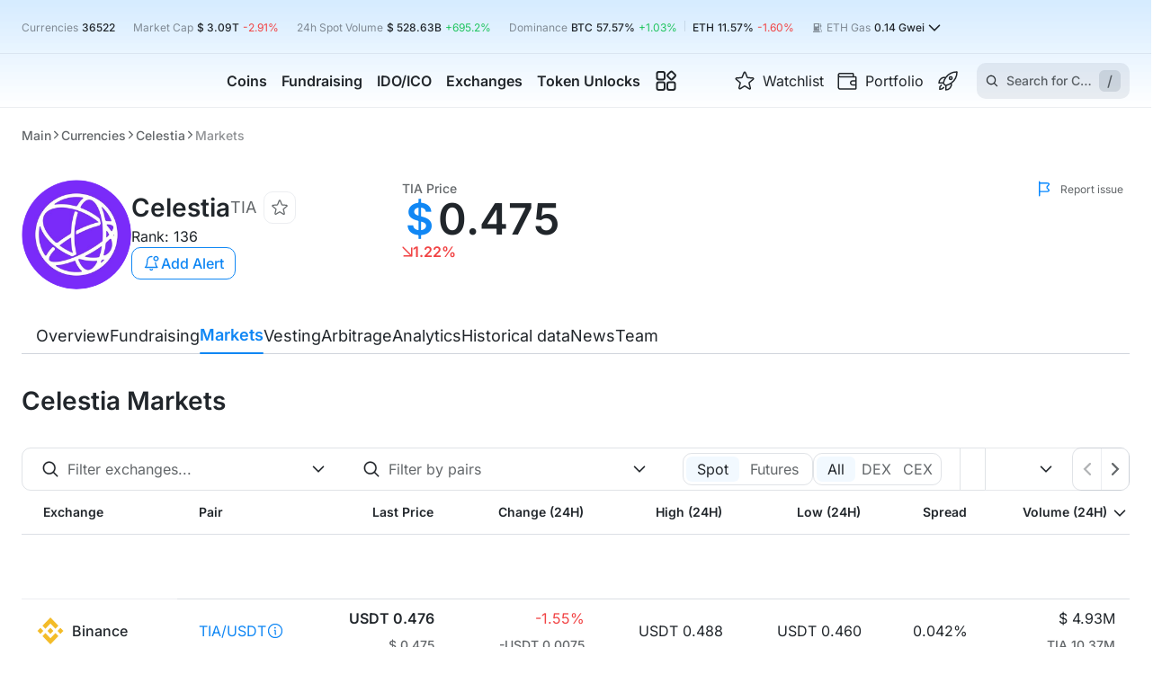

--- FILE ---
content_type: text/html; charset=utf-8
request_url: https://cryptorank.io/price/celestia/exchanges
body_size: 118630
content:
<!DOCTYPE html><html lang="en"><head><meta charSet="utf-8"/><meta name="viewport" content="width=375, initial-scale=1.0 maximum-scale=1" class="jsx-2713653309"/><meta name="cryptomus" content="2a743b3d" class="jsx-2713653309"/><link rel="preload" href="/static/fonts/inter/latin.woff2" as="font" type="font/woff2" crossorigin="anonymous" class="jsx-2713653309"/><title>Celestia Exchanges TIA Markets | Buy &amp; Sell &amp; Trade | CryptoRank.io</title><link rel="canonical" href="https://cryptorank.io/price/celestia/exchanges"/><meta name="description" content="Discover 55 Best Exchanges Offering 46 TIA Markets for Buying, Selling, and Trading Celestia. Get insights on spread, 24-hour trading volume data, and quotes across DEX and CEX platforms."/><meta name="yandex-verification" content="a7af882b34a866b2"/><meta property="og:title" content="Celestia Exchanges TIA Markets | Buy &amp; Sell &amp; Trade | CryptoRank.io"/><meta property="og:description" content="Discover 55 Best Exchanges Offering 46 TIA Markets for Buying, Selling, and Trading Celestia. Get insights on spread, 24-hour trading volume data, and quotes across DEX and CEX platforms."/><meta property="og:url" content="https://cryptorank.io/price/celestia/exchanges"/><meta name="twitter:title" content="Celestia Exchanges TIA Markets | Buy &amp; Sell &amp; Trade | CryptoRank.io"/><meta name="twitter:description" content="Discover 55 Best Exchanges Offering 46 TIA Markets for Buying, Selling, and Trading Celestia. Get insights on spread, 24-hour trading volume data, and quotes across DEX and CEX platforms."/><meta name="twitter:creator" content="@CryptoRank_io"/><meta name="twitter:site" content="@CryptoRank_io"/><link rel="shortcut icon" type="image/svg+xml" href="/static/favicon.svg"/><link rel="apple-touch-icon" sizes="180x180" href="/apple-touch-icon.png"/><link rel="icon" type="image/png" sizes="32x32" href="/favicon-32x32.png"/><link rel="icon" type="image/png" sizes="16x16" href="/favicon-16x16.png"/><link rel="manifest" href="/site.webmanifest" crossorigin="use-credentials"/><meta name="twitter:image" content="https://img.cryptorank.io/coins/celestia1666255234398.png"/><meta property="og:image:type" content="image/png"/><meta property="og:image" content="https://img.cryptorank.io/coins/celestia1666255234398.png"/><meta property="og:type" content="website"/><script type="application/ld+json">{"@context":"https://schema.org","@type":"Organization","url":"https://cryptorank.io/price/celestia/exchanges","logo":"https://cryptorank.io/static/logo.png"}</script><script type="application/ld+json">{"@context":"https://schema.org","@type":"WebPage","@id":"https://cryptorank.io/price/celestia/exchanges","name":"Celestia Exchanges TIA Markets | Buy & Sell & Trade | CryptoRank.io","url":"https://cryptorank.io/price/celestia/exchanges","description":"Discover 55 Best Exchanges Offering 46 TIA Markets for Buying, Selling, and Trading Celestia. Get insights on spread, 24-hour trading volume data, and quotes across DEX and CEX platforms.","image":["https://img.cryptorank.io/coins/celestia1666255234398.png"],"publisher":{"@type":"Organization","name":"CryptoRank","logo":{"@type":"ImageObject","url":"https://cryptorank.io/static/logo.png","width":"360","height":"60"}}}</script><link rel="alternate" hrefLang="x-default" href="https://cryptorank.io/price/celestia/exchanges"/><link rel="alternate" hrefLang="en" href="https://cryptorank.io/price/celestia/exchanges"/><link rel="alternate" hrefLang="ru" href="https://cryptorank.io/ru/price/celestia/exchanges"/><link rel="alternate" hrefLang="es" href="https://cryptorank.io/es/price/celestia/exchanges"/><link rel="alternate" hrefLang="zh" href="https://cryptorank.io/zh/price/celestia/exchanges"/><link rel="alternate" hrefLang="vi" href="https://cryptorank.io/vi/price/celestia/exchanges"/><script type="application/ld+json">{"@context":"http://schema.org","@type":"Product","sku":"TIA","description":"Discover 55 Best Exchanges Offering 46 TIA Markets for Buying, Selling, and Trading Celestia. Get insights on spread, 24-hour trading volume data, and quotes across DEX and CEX platforms.","name":"Celestia","image":"https://img.cryptorank.io/coins/60x60.celestia1666255234398.png","availability":"https://schema.org/InStock","offers":{"url":"https://cryptorank.io/price/celestia/exchanges","@type":"Offer","price":0.475320829908,"priceCurrency":"USD"}}</script><script type="application/ld+json">{"@context":"https://schema.org","@type":"BreadcrumbList","itemListElement":[{"@type":"ListItem","position":1,"name":"Cryptorank","item":"https://cryptorank.io"},{"@type":"ListItem","position":2,"name":"Currencies","item":"https://cryptorank.io/all-coins-list"},{"@type":"ListItem","position":3,"name":"Celestia","item":"https://cryptorank.io/price/celestia"},{"@type":"ListItem","position":4,"name":"Markets","item":"https://cryptorank.io/price/celestia/exchanges"}]}</script><meta name="next-head-count" content="34"/><link rel="preload" href="/scripts/theme.js" as="script"/><meta name="theme-color" content="#000000"/><link href="https://api.cryptorank.io" rel="preconnect" crossorigin="anonymous"/><meta property="og:site_name" content="CryptoRank"/><script async="" src="https://www.googletagmanager.com/gtag/js?id=G-7S1E8HZVY2"></script><script async="">window.dataLayer = window.dataLayer || [];
          function gtag(){dataLayer.push(arguments);}
          gtag('js', new Date());
          gtag('config', 'G-7S1E8HZVY2', { 'cookie_domain': 'none' });</script><link rel="preload" href="/_next/static/css/8436b756d17379f1.css" as="style"/><link rel="stylesheet" href="/_next/static/css/8436b756d17379f1.css" data-n-g=""/><link rel="preload" href="/_next/static/css/a4daba654fd79c48.css" as="style"/><link rel="stylesheet" href="/_next/static/css/a4daba654fd79c48.css" data-n-p=""/><link rel="preload" href="/_next/static/css/ba503d5a9c8a2508.css" as="style"/><link rel="stylesheet" href="/_next/static/css/ba503d5a9c8a2508.css"/><link rel="preload" href="/_next/static/css/c1cfbdea95c5c4e2.css" as="style"/><link rel="stylesheet" href="/_next/static/css/c1cfbdea95c5c4e2.css"/><noscript data-n-css=""></noscript><script defer="" nomodule="" src="/_next/static/chunks/polyfills-42372ed130431b0a.js"></script><script defer="" src="/_next/static/chunks/vendors-node_modules_use-sync-external-store_shim_with-selector_js-node_modules_tanstack_quer-eebd01-093a70c754ee127c.js"></script><script defer="" src="/_next/static/chunks/vendors-node_modules_wagmi_connectors_dist_coinbaseWallet_js-node_modules_wagmi_core_dist_pro-322ff9-79db247d4ec2c849.js"></script><script defer="" src="/_next/static/chunks/src_components_wrappers_wagmi-config-options_tsx.f39350afc5c79904.js"></script><script defer="" src="/_next/static/chunks/src_components_organisms_coin-header-traded_index_tsx.d4ae7bb50a54e5f0.js"></script><script defer="" src="/_next/static/chunks/src_components_organisms_coin-menu_index_tsx.bf265761bcc158f8.js"></script><script defer="" src="/_next/static/chunks/src_components_molecules_table-pagination-full_index_tsx.8d673dc315407652.js"></script><script src="/_next/static/chunks/webpack-c6882ee7d7e33367.js" defer=""></script><script src="/_next/static/chunks/framework-d823a4599d8bc246.js" defer=""></script><script src="/_next/static/chunks/main-64d6f4215b963e89.js" defer=""></script><script src="/_next/static/chunks/pages/_app-6e8e923d993921ad.js" defer=""></script><script src="/_next/static/chunks/src_components_organisms_table_index_tsx-9bd8bcbdc6b86fb2.js" defer=""></script><script src="/_next/static/chunks/src_components-old_general_banners_button_index_tsx-src_components-old_general_page-head_tsx--409acf-67986162da32d7bb.js" defer=""></script><script src="/_next/static/chunks/src_components_organisms_coin-head_index_tsx-src_components_templates_coin-page_index_tsx-src-01b79d-4820bce388cf3045.js" defer=""></script><script src="/_next/static/chunks/src_components_molecules_banner-with-buttons_index_tsx-src_components_molecules_table-banner_-4b23c8-a507b8e676ba7c69.js" defer=""></script><script src="/_next/static/chunks/pages/price/%5BcoinKey%5D/exchanges-0dbae05c18544e99.js" defer=""></script><script src="/_next/static/1768919722776/_buildManifest.js" defer=""></script><script src="/_next/static/1768919722776/_ssgManifest.js" defer=""></script><style id="__jsx-2713653309">:root{--font-family:Inter, sans-serif}</style><style data-styled="" data-styled-version="5.3.3">.lSLia{clear:both;max-width:1400px;margin-left:auto;margin-right:auto;}/*!sc*/
@media (max-width:1430px){.lSLia{margin-left:var(--page-margin);margin-right:var(--page-margin);}}/*!sc*/
.lSLia.unlimited{margin:0;max-width:100%;}/*!sc*/
data-styled.g1[id="sc-1cfa47dd-0"]{content:"lSLia,"}/*!sc*/
body{--page-margin:24px;--footer-margin-top:48px;}/*!sc*/
body > iframe:first-of-type{border:0;}/*!sc*/
body.next-overflow-none{overflow-y:hidden;}/*!sc*/
body.scrollbar-disabled{padding-right:8px;}/*!sc*/
body .app-modal{position:relative;}/*!sc*/
@media (max-width:1024px){body{--footer-margin-top:40px;}}/*!sc*/
@media (max-width:767px){body{--page-margin:10px;--footer-margin-top:32px;}}/*!sc*/
::-webkit-scrollbar{width:8px;height:6px;}/*!sc*/
::-webkit-scrollbar-thumb{background-color:var(--accent-brand-default);-webkit-transition:0.2s;transition:0.2s;border-radius:5px;}/*!sc*/
::-webkit-scrollbar-track{background-color:var(--bg-page-filled);border-radius:5px;}/*!sc*/
a{-webkit-text-decoration:none;text-decoration:none;color:var(--accent-brand-default);}/*!sc*/
a :hover{cursor:pointer;}/*!sc*/
data-styled.g2[id="sc-global-iXJPMb1"]{content:"sc-global-iXJPMb1,"}/*!sc*/
input[type='number']::-webkit-inner-spin-button{-webkit-appearance:none;width:15px;background:url('/static/icons/arrows.svg') center center no-repeat;background-size:contain;}/*!sc*/
input[type='number']::-webkit-inner-spin-button:hover{-webkit-filter:contrast(0);filter:contrast(0);}/*!sc*/
data-styled.g3[id="sc-global-gccbGO1"]{content:"sc-global-gccbGO1,"}/*!sc*/
.dxAymw{vertical-align:middle;-webkit-transition:-webkit-transform 0.2s ease;-webkit-transition:transform 0.2s ease;transition:transform 0.2s ease;}/*!sc*/
data-styled.g15[id="sc-d3b96ae9-0"]{content:"dxAymw,"}/*!sc*/
.coXptl{display:-webkit-box;display:-webkit-flex;display:-ms-flexbox;display:flex;-webkit-align-items:center;-webkit-box-align:center;-ms-flex-align:center;align-items:center;gap:4px;position:relative;-webkit-box-pack:justify;-webkit-justify-content:space-between;-ms-flex-pack:justify;justify-content:space-between;width:100%;min-height:36px;padding:0 12px;border-radius:10px;-webkit-transition:0.2s ease;transition:0.2s ease;cursor:pointer;-webkit-user-select:none;-moz-user-select:none;-ms-user-select:none;user-select:none;color:var(--fg-default);background-color:var(--border-soft);box-shadow:none;background:none;min-height:25px;padding:0;}/*!sc*/
.coXptl > span{text-overflow:ellipsis;overflow:hidden;white-space:nowrap;}/*!sc*/
.coXptl:hover{box-shadow:0px 0px 0px 2px var(--accent-brand-default);}/*!sc*/
.coXptl .sc-d3b96ae9-0{margin-left:auto !important;}/*!sc*/
.coXptl:hover{box-shadow:none;}/*!sc*/
.jhFJXA{display:-webkit-box;display:-webkit-flex;display:-ms-flexbox;display:flex;-webkit-align-items:center;-webkit-box-align:center;-ms-flex-align:center;align-items:center;gap:4px;position:relative;-webkit-box-pack:justify;-webkit-justify-content:space-between;-ms-flex-pack:justify;justify-content:space-between;width:100%;min-height:36px;padding:0 12px;border-radius:10px;-webkit-transition:0.2s ease;transition:0.2s ease;cursor:pointer;-webkit-user-select:none;-moz-user-select:none;-ms-user-select:none;user-select:none;color:var(--fg-default);background-color:var(--border-soft);}/*!sc*/
.jhFJXA > span{text-overflow:ellipsis;overflow:hidden;white-space:nowrap;}/*!sc*/
.jhFJXA:hover{box-shadow:0px 0px 0px 2px var(--accent-brand-default);}/*!sc*/
.jhFJXA .sc-d3b96ae9-0{margin-left:auto !important;}/*!sc*/
data-styled.g16[id="sc-d3b96ae9-1"]{content:"coXptl,jhFJXA,"}/*!sc*/
.wkivx{display:-webkit-box;display:-webkit-flex;display:-ms-flexbox;display:flex;-webkit-box-pack:center;-webkit-justify-content:center;-ms-flex-pack:center;justify-content:center;outline:none;position:relative;height:-webkit-fit-content;height:-moz-fit-content;height:fit-content;}/*!sc*/
data-styled.g19[id="sc-d3b96ae9-4"]{content:"wkivx,"}/*!sc*/
.eXmcBu > svg{margin:0 0 0 auto;-webkit-transition:-webkit-transform 0.2s ease;-webkit-transition:transform 0.2s ease;transition:transform 0.2s ease;}/*!sc*/
data-styled.g31[id="sc-de3cef00-3"]{content:"eXmcBu,"}/*!sc*/
.hOzXIj{display:-webkit-box;display:-webkit-flex;display:-ms-flexbox;display:flex;}/*!sc*/
.iMRFac{display:-webkit-box;display:-webkit-flex;display:-ms-flexbox;display:flex;-webkit-align-items:center;-webkit-box-align:center;-ms-flex-align:center;align-items:center;-webkit-box-pack:center;-webkit-justify-content:center;-ms-flex-pack:center;justify-content:center;}/*!sc*/
@media (max-width:767px){.iMRFac{margin-left:auto;margin-right:48px;}}/*!sc*/
.ksyOQY{display:-webkit-box;display:-webkit-flex;display:-ms-flexbox;display:flex;-webkit-align-items:center;-webkit-box-align:center;-ms-flex-align:center;align-items:center;gap:4px 0px;-webkit-flex-wrap:wrap;-ms-flex-wrap:wrap;flex-wrap:wrap;}/*!sc*/
.iGHqgs{display:-webkit-box;display:-webkit-flex;display:-ms-flexbox;display:flex;-webkit-align-items:center;-webkit-box-align:center;-ms-flex-align:center;align-items:center;}/*!sc*/
.ewpiKe{display:-webkit-box;display:-webkit-flex;display:-ms-flexbox;display:flex;-webkit-align-items:center;-webkit-box-align:center;-ms-flex-align:center;align-items:center;gap:6px;}/*!sc*/
.bWargz{display:-webkit-box;display:-webkit-flex;display:-ms-flexbox;display:flex;-webkit-align-items:center;-webkit-box-align:center;-ms-flex-align:center;align-items:center;-webkit-box-pack:center;-webkit-justify-content:center;-ms-flex-pack:center;justify-content:center;}/*!sc*/
.hJxnNX{display:-webkit-box;display:-webkit-flex;display:-ms-flexbox;display:flex;-webkit-align-items:center;-webkit-box-align:center;-ms-flex-align:center;align-items:center;-webkit-box-pack:center;-webkit-justify-content:center;-ms-flex-pack:center;justify-content:center;height:62px;}/*!sc*/
.ejseBA{display:-webkit-box;display:-webkit-flex;display:-ms-flexbox;display:flex;-webkit-align-items:center;-webkit-box-align:center;-ms-flex-align:center;align-items:center;gap:4px;}/*!sc*/
.cJnqGD{display:-webkit-box;display:-webkit-flex;display:-ms-flexbox;display:flex;-webkit-align-items:center;-webkit-box-align:center;-ms-flex-align:center;align-items:center;-webkit-box-pack:center;-webkit-justify-content:center;-ms-flex-pack:center;justify-content:center;height:895px;}/*!sc*/
.hAeULd{display:-webkit-box;display:-webkit-flex;display:-ms-flexbox;display:flex;gap:8px;-webkit-flex-direction:column;-ms-flex-direction:column;flex-direction:column;}/*!sc*/
data-styled.g37[id="sc-8b95f51a-0"]{content:"hOzXIj,iMRFac,ksyOQY,iGHqgs,ewpiKe,bWargz,hJxnNX,ejseBA,cJnqGD,hAeULd,"}/*!sc*/
.fvXSwL{width:100%;height:auto;font-size:16px;-webkit-flex-direction:column;-ms-flex-direction:column;flex-direction:column;-webkit-box-flex:1;-webkit-flex-grow:1;-ms-flex-positive:1;flex-grow:1;}/*!sc*/
.fvXSwL > span{font-size:inherit;line-height:24px;margin:13px 0 0;text-align:center;white-space:pre-wrap;}/*!sc*/
.dCmHwX{width:100%;height:62px;font-size:16px;-webkit-flex-direction:column;-ms-flex-direction:column;flex-direction:column;}/*!sc*/
.dCmHwX > span{font-size:inherit;line-height:24px;margin:13px 0 0;text-align:center;white-space:pre-wrap;}/*!sc*/
.dXTDrL{width:100%;height:895px;font-size:16px;-webkit-flex-direction:column;-ms-flex-direction:column;flex-direction:column;}/*!sc*/
.dXTDrL > span{font-size:inherit;line-height:24px;margin:13px 0 0;text-align:center;white-space:pre-wrap;}/*!sc*/
data-styled.g54[id="sc-45e1a516-0"]{content:"fvXSwL,dCmHwX,dXTDrL,"}/*!sc*/
.jzLGMI{overflow:auto hidden;-webkit-scrollbar-width:none;-moz-scrollbar-width:none;-ms-scrollbar-width:none;scrollbar-width:none;}/*!sc*/
.jzLGMI::-webkit-scrollbar{height:0;}/*!sc*/
data-styled.g57[id="sc-ba18f268-0"]{content:"jzLGMI,"}/*!sc*/
.hQJvb{min-width:140px;}/*!sc*/
@media (max-width:842px){.hQJvb{-webkit-order:1;-ms-flex-order:1;order:1;min-width:auto;}}/*!sc*/
data-styled.g65[id="sc-86d144ac-0"]{content:"hQJvb,"}/*!sc*/
.bPWwAW{min-width:100%;position:relative;display:-webkit-box;display:-webkit-flex;display:-ms-flexbox;display:flex;-webkit-flex-direction:column;-ms-flex-direction:column;flex-direction:column;gap:16px;}/*!sc*/
@media (max-width:1024px){}/*!sc*/
@media (max-width:576px){}/*!sc*/
.laAbhW{position:relative;display:-webkit-box;display:-webkit-flex;display:-ms-flexbox;display:flex;-webkit-flex-direction:column;-ms-flex-direction:column;flex-direction:column;gap:16px;}/*!sc*/
@media (max-width:1024px){}/*!sc*/
@media (max-width:576px){}/*!sc*/
data-styled.g67[id="sc-c6d4550b-0"]{content:"bPWwAW,laAbhW,"}/*!sc*/
.gKgnGY{cursor:pointer;place-self:center;display:-webkit-box;display:-webkit-flex;display:-ms-flexbox;display:flex;width:200px;min-width:200px;}/*!sc*/
@media (max-width:576px){.gKgnGY{width:160px;min-width:160px;}}/*!sc*/
data-styled.g68[id="sc-a06ec5cc-0"]{content:"gKgnGY,"}/*!sc*/
.jokvcs{position:relative;}/*!sc*/
data-styled.g77[id="sc-88c2ab9-0"]{content:"jokvcs,"}/*!sc*/
.BIPbW{margin:0 8px;height:12px;width:1px;background:var(--border-default);display:inline-block;}/*!sc*/
data-styled.g80[id="sc-69e0ebc9-0"]{content:"BIPbW,"}/*!sc*/
.eMqkPY{display:-webkit-box;display:-webkit-flex;display:-ms-flexbox;display:flex;-webkit-box-pack:center;-webkit-justify-content:center;-ms-flex-pack:center;justify-content:center;-webkit-align-items:center;-webkit-box-align:center;-ms-flex-align:center;align-items:center;height:20px;}/*!sc*/
data-styled.g81[id="sc-46fb4880-0"]{content:"eMqkPY,"}/*!sc*/
.cGlOll{background-color:var(--accent-brand-default);border-radius:50%;height:6px;width:6px;}/*!sc*/
data-styled.g82[id="sc-46fb4880-1"]{content:"cGlOll,"}/*!sc*/
.bQiQIq{background-color:var(--accent-brand-default);border-radius:50%;height:6px;width:6px;-webkit-animation:hRgWmM 1s linear infinite;animation:hRgWmM 1s linear infinite;}/*!sc*/
data-styled.g83[id="sc-46fb4880-2"]{content:"bQiQIq,"}/*!sc*/
.eoRAGk{display:-webkit-box;display:-webkit-flex;display:-ms-flexbox;display:flex;-webkit-align-items:center;-webkit-box-align:center;-ms-flex-align:center;align-items:center;gap:13px;}/*!sc*/
.eoRAGk .sc-d3b96ae9-1{background:transparent;border:1px solid var(--border-soft);}/*!sc*/
data-styled.g98[id="sc-108f889d-0"]{content:"eoRAGk,"}/*!sc*/
.deolwH{display:-webkit-box;display:-webkit-flex;display:-ms-flexbox;display:flex;-webkit-align-items:center;-webkit-box-align:center;-ms-flex-align:center;align-items:center;color:var(--fg-default);width:-webkit-fit-content;width:-moz-fit-content;width:fit-content;}/*!sc*/
.deolwH:hover{color:var(--accent-brand-default);}/*!sc*/
data-styled.g119[id="sc-9bb9be6c-0"]{content:"deolwH,"}/*!sc*/
.fcqSVd{display:-webkit-box;display:-webkit-flex;display:-ms-flexbox;display:flex;}/*!sc*/
data-styled.g120[id="sc-9bb9be6c-1"]{content:"fcqSVd,"}/*!sc*/
.hpzCZd{position:absolute;top:43px;left:-70px;padding:24px;display:-webkit-box;display:-webkit-flex;display:-ms-flexbox;display:flex;-webkit-box-pack:center;-webkit-justify-content:center;-ms-flex-pack:center;justify-content:center;border-top:1px solid var(--border-soft);border-radius:10px;background-color:var(--bg-page-main);visibility:hidden;box-shadow:0px 26px 50px 0px rgba(0,0,0,0.10);}/*!sc*/
data-styled.g131[id="sc-17388ce4-0"]{content:"hpzCZd,"}/*!sc*/
.kdqxQc{display:-webkit-box;display:-webkit-flex;display:-ms-flexbox;display:flex;}/*!sc*/
data-styled.g132[id="sc-17388ce4-1"]{content:"kdqxQc,"}/*!sc*/
.iGvewj{display:grid;grid-row-gap:12px;grid-column-gap:24px;grid-template-columns:repeat(2,1fr);-webkit-align-content:baseline;-ms-flex-line-pack:baseline;align-content:baseline;-webkit-transition-duration:0s;transition-duration:0s;visibility:hidden;opacity:0;}/*!sc*/
.qVZys{display:grid;grid-row-gap:12px;grid-column-gap:24px;grid-template-columns:repeat(1,1fr);-webkit-align-content:baseline;-ms-flex-line-pack:baseline;align-content:baseline;-webkit-transition-duration:0s;transition-duration:0s;visibility:hidden;opacity:0;}/*!sc*/
data-styled.g133[id="sc-17388ce4-2"]{content:"iGvewj,qVZys,"}/*!sc*/
.kFelBi{font-size:16px;line-height:120%;-webkit-transition:color 0.2s ease;transition:color 0.2s ease;}/*!sc*/
data-styled.g134[id="sc-17388ce4-3"]{content:"kFelBi,"}/*!sc*/
.tkauo{position:relative;display:-webkit-inline-box;display:-webkit-inline-flex;display:-ms-inline-flexbox;display:inline-flex;-webkit-align-items:center;-webkit-box-align:center;-ms-flex-align:center;align-items:center;width:280px;min-height:73px;color:inherit;padding:8px;gap:12px;border-radius:6px;-webkit-transition:background-color 0.2s ease;transition:background-color 0.2s ease;}/*!sc*/
.tkauo > img{min-width:40px;min-height:40px;}/*!sc*/
.tkauo:hover{background-color:var(--accent-brand-container-muted);}/*!sc*/
.tkauo:hover .sc-17388ce4-3{color:var(--accent-brand-default);}/*!sc*/
data-styled.g135[id="sc-17388ce4-4"]{content:"tkauo,"}/*!sc*/
.eOZsdY{width:100%;display:-webkit-box;display:-webkit-flex;display:-ms-flexbox;display:flex;-webkit-flex-direction:column;-ms-flex-direction:column;flex-direction:column;gap:4px;}/*!sc*/
data-styled.g136[id="sc-17388ce4-5"]{content:"eOZsdY,"}/*!sc*/
.iTPrRz{color:var(--fg-muted);line-height:140%;}/*!sc*/
data-styled.g137[id="sc-17388ce4-6"]{content:"iTPrRz,"}/*!sc*/
.daRidg{display:-webkit-box;display:-webkit-flex;display:-ms-flexbox;display:flex;gap:10px;}/*!sc*/
data-styled.g138[id="sc-17388ce4-7"]{content:"daRidg,"}/*!sc*/
.jiaZjr{height:100%;display:-webkit-box;display:-webkit-flex;display:-ms-flexbox;display:flex;-webkit-flex-direction:column;-ms-flex-direction:column;flex-direction:column;visibility:visible;overflow-x:clip;}/*!sc*/
.jiaZjr .MuiButtonBase-root{visibility:hidden;}/*!sc*/
data-styled.g153[id="sc-ed5ccf7e-0"]{content:"jiaZjr,"}/*!sc*/
.vgRPf{-webkit-flex:1 0 auto;-ms-flex:1 0 auto;flex:1 0 auto;}/*!sc*/
data-styled.g154[id="sc-ed5ccf7e-1"]{content:"vgRPf,"}/*!sc*/
.cBOICL{display:-webkit-box;display:-webkit-flex;display:-ms-flexbox;display:flex;color:var(--fg-soft);font-size:12px;cursor:pointer;-webkit-align-items:center;-webkit-box-align:center;-ms-flex-align:center;align-items:center;min-width:105px;margin-top:8px;-webkit-box-pack:end;-webkit-justify-content:end;-ms-flex-pack:end;justify-content:end;}/*!sc*/
.cBOICL img{margin-right:8px;}/*!sc*/
@media (max-width:1100px){.cBOICL{max-width:none;font-size:11px;min-width:auto;}}/*!sc*/
data-styled.g160[id="sc-d3a51d7e-0"]{content:"cBOICL,"}/*!sc*/
.jrtOrc{gap:16px;-webkit-flex-direction:column;-ms-flex-direction:column;flex-direction:column;}/*!sc*/
@media (max-width:1024px){.jrtOrc{gap:6px;}}/*!sc*/
data-styled.g161[id="sc-a42321a0-0"]{content:"jrtOrc,"}/*!sc*/
.cAKehl{-webkit-flex-direction:column;-ms-flex-direction:column;flex-direction:column;gap:16px;}/*!sc*/
@media (max-width:1024px){.cAKehl{-webkit-flex-direction:row;-ms-flex-direction:row;flex-direction:row;-webkit-align-items:flex-end;-webkit-box-align:flex-end;-ms-flex-align:flex-end;align-items:flex-end;gap:8px;}.cAKehl > :last-child > span{font-size:14px;font-weight:500;}}/*!sc*/
data-styled.g162[id="sc-a42321a0-1"]{content:"cAKehl,"}/*!sc*/
.kitqDq{display:-webkit-inline-box;display:-webkit-inline-flex;display:-ms-inline-flexbox;display:inline-flex;font-weight:600;font-size:48px;line-height:1;white-space:nowrap;}/*!sc*/
@media (max-width:1024px){.kitqDq{font-size:32px;line-height:1;}}/*!sc*/
@media (max-width:576px){.kitqDq{font-size:36px;line-height:100%;}}/*!sc*/
data-styled.g163[id="sc-a42321a0-2"]{content:"kitqDq,"}/*!sc*/
@media (max-width:576px){.iyuOSU{display:none;}}/*!sc*/
data-styled.g164[id="sc-a42321a0-3"]{content:"iyuOSU,"}/*!sc*/
.itvdck{display:-webkit-box;display:-webkit-flex;display:-ms-flexbox;display:flex;gap:4px;}/*!sc*/
data-styled.g165[id="sc-86f28456-0"]{content:"itvdck,"}/*!sc*/
.fyVkJY{padding:0;margin:0;background:transparent;border:none;outline:none;font-family:var(--font-family);line-height:1;cursor:pointer;color:currentColor;}/*!sc*/
data-styled.g166[id="sc-86f28456-1"]{content:"fyVkJY,"}/*!sc*/
.fjKseV{min-width:40px;display:-webkit-box;display:-webkit-flex;display:-ms-flexbox;display:flex;-webkit-align-items:center;-webkit-box-align:center;-ms-flex-align:center;align-items:center;-webkit-box-pack:center;-webkit-justify-content:center;-ms-flex-pack:center;justify-content:center;color:var(--accent-brand-default);-webkit-user-select:none;-moz-user-select:none;-ms-user-select:none;user-select:none;font-size:48px;font-weight:600;cursor:pointer;}/*!sc*/
@media (max-width:1024px){.fjKseV{min-width:32px;font-size:32px;}}/*!sc*/
data-styled.g168[id="sc-86f28456-3"]{content:"fjKseV,"}/*!sc*/
.iwsaro{margin-top:12px;display:-webkit-box;display:-webkit-flex;display:-ms-flexbox;display:flex;-webkit-box-pack:justify;-webkit-justify-content:space-between;-ms-flex-pack:justify;justify-content:space-between;-webkit-align-items:center;-webkit-box-align:center;-ms-flex-align:center;align-items:center;gap:8px;}/*!sc*/
@media (max-width:1280px){.iwsaro{margin-bottom:12px;}}/*!sc*/
data-styled.g177[id="sc-f3ded0d3-0"]{content:"iwsaro,"}/*!sc*/
.esWkdY{margin-top:32px;}/*!sc*/
@media (max-width:1024px){.esWkdY{margin-top:24px;}}/*!sc*/
@media (max-width:767px){.esWkdY{margin-top:20px;}}/*!sc*/
data-styled.g178[id="sc-4ace5591-0"]{content:"esWkdY,"}/*!sc*/
.hVsmDy{position:absolute;top:0;right:0;z-index:1;margin-top:0 !important;}/*!sc*/
@media (max-width:1400px){.hVsmDy:lang(ru) span{display:none;}}/*!sc*/
@media (max-width:1200px){.hVsmDy span{display:none;}}/*!sc*/
@media (max-width:1024px){.hVsmDy span{display:none;}}/*!sc*/
@media (max-width:767px){.hVsmDy{display:none;}}/*!sc*/
data-styled.g179[id="sc-4ace5591-1"]{content:"hVsmDy,"}/*!sc*/
@media (max-width:576px){.bqhRXL{padding:0 10px 12px;margin:12px -10px 0;border-bottom:1px solid var(--border-soft);}}/*!sc*/
data-styled.g180[id="sc-4ace5591-2"]{content:"bqhRXL,"}/*!sc*/
.iprtlc{display:block;}/*!sc*/
@media (max-width:767px){.iprtlc{display:none;}}/*!sc*/
data-styled.g181[id="sc-4115476e-0"]{content:"iprtlc,"}/*!sc*/
.cjXDfV{display:-webkit-box;display:-webkit-flex;display:-ms-flexbox;display:flex;-webkit-align-items:center;-webkit-box-align:center;-ms-flex-align:center;align-items:center;gap:8px;margin:0 auto;}/*!sc*/
@media (max-width:842px){.cjXDfV{width:100%;-webkit-box-pack:center;-webkit-justify-content:center;-ms-flex-pack:center;justify-content:center;margin:20px 0 0 0;}}/*!sc*/
data-styled.g232[id="sc-7271aa3b-0"]{content:"cjXDfV,"}/*!sc*/
.bxDZvl{position:relative;min-width:100%;-webkit-flex-direction:column;-ms-flex-direction:column;flex-direction:column;gap:12px;}/*!sc*/
data-styled.g375[id="sc-e739bd4e-0"]{content:"bxDZvl,"}/*!sc*/
.dUEsTf{display:grid;row-gap:48px;margin-top:32px;}/*!sc*/
@media (max-width:1024px){.dUEsTf{grid-template-columns:100%;row-gap:40px;margin-top:24px;}}/*!sc*/
@media (max-width:576px){.dUEsTf{row-gap:32px;}}/*!sc*/
data-styled.g531[id="sc-b1853c6b-0"]{content:"dUEsTf,"}/*!sc*/
.gyyXMz{margin-top:32px;min-height:40px;display:-webkit-box;display:-webkit-flex;display:-ms-flexbox;display:flex;-webkit-align-items:center;-webkit-box-align:center;-ms-flex-align:center;align-items:center;-webkit-box-pack:justify;-webkit-justify-content:space-between;-ms-flex-pack:justify;justify-content:space-between;gap:30px;position:-webkit-sticky;position:sticky;top:3px;z-index:11;}/*!sc*/
.gyyXMz > *:first-child{overflow-x:auto;}/*!sc*/
.gyyXMz > button{-webkit-transform:translateY(-4px);-ms-transform:translateY(-4px);transform:translateY(-4px);position:absolute;height:48px;background:var(--bg-page-main);bottom:-4px;border-radius:0;padding-bottom:8px;z-index:3;cursor:pointer;}/*!sc*/
.gyyXMz > button:hover{color:var(--accent-brand-default);}/*!sc*/
.gyyXMz > button:first-child{left:0;}/*!sc*/
.gyyXMz > button:last-child{right:0;}/*!sc*/
@media (max-width:1024px){.gyyXMz .sc-a73af081-0{max-width:100%;}}/*!sc*/
.gyyXMz .sc-45fe2a7a-0{display:-webkit-box;display:-webkit-flex;display:-ms-flexbox;display:flex;-webkit-box-pack:end;-webkit-justify-content:flex-end;-ms-flex-pack:end;justify-content:flex-end;position:relative;}/*!sc*/
.gyyXMz::after{content:'';width:100%;height:1px;background:var(--border-default);position:absolute;bottom:0;left:0;z-index:0;}/*!sc*/
.gyyXMz::before{content:unset;-webkit-transform:translateX(calc(-50% + 1400px / 2));-ms-transform:translateX(calc(-50% + 1400px / 2));transform:translateX(calc(-50% + 1400px / 2));width:100vw;border-bottom:1px solid var(--border-default);height:44px;position:absolute;top:-3px;left:0;z-index:0;background:unset;}/*!sc*/
@supports ((-webkit-backdrop-filter:blur(10px)) or (backdrop-filter:blur(10px))){.gyyXMz::before{-webkit-backdrop-filter:blur(10px);-webkit-backdrop-filter:blur(10px);backdrop-filter:blur(10px);background:unset;}}/*!sc*/
@media (max-width:1430px){.gyyXMz::before{width:calc(100% + 48px);-webkit-transform:translateX(-24px);-ms-transform:translateX(-24px);transform:translateX(-24px);}}/*!sc*/
@media (max-width:1024px){.gyyXMz{margin-top:24px;}}/*!sc*/
@media (max-width:767px){.gyyXMz::before{width:calc(100% + 20px);-webkit-transform:translateX(-10px);-ms-transform:translateX(-10px);transform:translateX(-10px);}}/*!sc*/
@media (max-width:576px){.gyyXMz{display:none;}}/*!sc*/
data-styled.g533[id="sc-45fe2a7a-1"]{content:"gyyXMz,"}/*!sc*/
@media (max-width:576px){.hpOSiv{height:48px;}}/*!sc*/
data-styled.g534[id="sc-45fe2a7a-2"]{content:"hpOSiv,"}/*!sc*/
.eiIbUT{background-color:var(--bg-page-main);}/*!sc*/
.eiIbUT tr{border-bottom:1px solid var(--border-soft);border-radius:0;background-color:var(--bg-page-main);}/*!sc*/
@media (max-width:1200px){.eiIbUT tr{border-top:1px solid var(--border-soft);}}/*!sc*/
data-styled.g598[id="sc-4c929c31-0"]{content:"eiIbUT,"}/*!sc*/
.kOimYC{height:48px;background-color:var(--bg-page-filled);}/*!sc*/
.kOimYC > th:first-child{border-radius:10px 0 0 0;}/*!sc*/
.kOimYC > th:last-child{border-radius:0 10px 0 0;}/*!sc*/
data-styled.g599[id="sc-4c929c31-1"]{content:"kOimYC,"}/*!sc*/
.fpCKgw{height:72px;border-bottom:1px solid var(--border-soft);}/*!sc*/
.fpCKgw.exclusive-gradient{background:var(--exclusive-row-table-gradient);}/*!sc*/
.fpCKgw.exclusive-gradient > td{background-color:transparent;}/*!sc*/
.fpCKgw.exclusive-gradient > td:first-child{background-color:var(--bg-page-main);}/*!sc*/
.fpCKgw.exclusive-gradient:hover > td{background-color:transparent;}/*!sc*/
.fpCKgw.exclusive-gradient:hover > td:first-child{background-color:var(--bg-page-main);}/*!sc*/
.fpCKgw > td:first-child{padding-left:16px;}/*!sc*/
@media (max-width:1200px){.fpCKgw > td:first-child{padding-left:24px;}}/*!sc*/
@media (max-width:767px){.fpCKgw > td:first-child{padding-left:10px;}}/*!sc*/
.fpCKgw > td:last-child{padding-right:16px;}/*!sc*/
@media (max-width:1200px){.fpCKgw > td:last-child{padding-right:24px;}}/*!sc*/
@media (max-width:767px){.fpCKgw > td:last-child{padding-right:15px;}}/*!sc*/
.fpCKgw:hover > td{background-color:transparent;}/*!sc*/
@media (max-width:767px){.fpCKgw{height:64px;}}/*!sc*/
@media (max-width:576px){.fpCKgw{border-top:none;}}/*!sc*/
.fpCKgw.init-scroll td::after{box-shadow:none;}/*!sc*/
.dNDJgO{height:72px;border-bottom:1px solid var(--border-soft);}/*!sc*/
.dNDJgO.exclusive-gradient{background:var(--exclusive-row-table-gradient);}/*!sc*/
.dNDJgO.exclusive-gradient > td{background-color:transparent;}/*!sc*/
.dNDJgO.exclusive-gradient > td:first-child{background-color:var(--bg-page-main);}/*!sc*/
.dNDJgO.exclusive-gradient:hover > td{background-color:transparent;}/*!sc*/
.dNDJgO.exclusive-gradient:hover > td:first-child{background-color:var(--bg-page-main);}/*!sc*/
.dNDJgO > td:first-child{padding-left:16px;}/*!sc*/
@media (max-width:1200px){.dNDJgO > td:first-child{padding-left:24px;}}/*!sc*/
@media (max-width:767px){.dNDJgO > td:first-child{padding-left:10px;}}/*!sc*/
.dNDJgO > td:last-child{padding-right:16px;}/*!sc*/
@media (max-width:1200px){.dNDJgO > td:last-child{padding-right:24px;}}/*!sc*/
@media (max-width:767px){.dNDJgO > td:last-child{padding-right:15px;}}/*!sc*/
.dNDJgO:hover > td{background-color:--bg-page-filled;}/*!sc*/
@media (max-width:767px){.dNDJgO{height:64px;}}/*!sc*/
@media (max-width:576px){.dNDJgO{border-top:none;}}/*!sc*/
.dNDJgO.init-scroll td::after{box-shadow:none;}/*!sc*/
data-styled.g601[id="sc-c770dfa9-0"]{content:"fpCKgw,dNDJgO,"}/*!sc*/
.gVlNMh{position:relative;width:100%;min-height:36px;-webkit-align-items:center;-webkit-box-align:center;-ms-flex-align:center;align-items:center;-webkit-column-gap:16px;column-gap:16px;row-gap:8px;display:none;}/*!sc*/
@media (max-width:1024px){.gVlNMh{-webkit-column-gap:24px;column-gap:24px;}}/*!sc*/
@media (max-width:767px){.gVlNMh{-webkit-flex-wrap:wrap;-ms-flex-wrap:wrap;flex-wrap:wrap;}}/*!sc*/
@media (max-width:576px){.gVlNMh{-webkit-flex-direction:column;-ms-flex-direction:column;flex-direction:column;-webkit-align-items:baseline;-webkit-box-align:baseline;-ms-flex-align:baseline;align-items:baseline;padding-top:2px;min-height:106px;display:-webkit-box;display:-webkit-flex;display:-ms-flexbox;display:flex;}}/*!sc*/
data-styled.g603[id="sc-272e25d3-0"]{content:"gVlNMh,"}/*!sc*/
@-webkit-keyframes hRgWmM{0%{opacity:1;-webkit-transform:scale(1);-ms-transform:scale(1);transform:scale(1);}50%{opacity:0.5;-webkit-transform:scale(1.4);-ms-transform:scale(1.4);transform:scale(1.4);}100%{opacity:0;-webkit-transform:scale(1.7);-ms-transform:scale(1.7);transform:scale(1.7);}}/*!sc*/
@keyframes hRgWmM{0%{opacity:1;-webkit-transform:scale(1);-ms-transform:scale(1);transform:scale(1);}50%{opacity:0.5;-webkit-transform:scale(1.4);-ms-transform:scale(1.4);transform:scale(1.4);}100%{opacity:0;-webkit-transform:scale(1.7);-ms-transform:scale(1.7);transform:scale(1.7);}}/*!sc*/
data-styled.g616[id="sc-keyframes-hRgWmM"]{content:"hRgWmM,"}/*!sc*/
.MGOKy .sc-9bb9be6c-0 img{width:32px;height:32px;min-width:auto;}/*!sc*/
data-styled.g816[id="sc-3b924db9-0"]{content:"MGOKy,"}/*!sc*/
</style></head><body><div id="__next"><script src="/scripts/theme.js" class="jsx-2713653309"></script><div class="styles_headerGradient__pfKHC"></div><canvas class="styles_snowfallCanvas__lWwlW"></canvas><div class="sc-ed5ccf7e-0 jiaZjr"><div id="main-app-content" class="sc-ed5ccf7e-1 vgRPf"><div class="styles_infoFullBar__sGL9K"><div class="styles_generalInfoContainer__1dPij"><button class="styles_container__OUb0e styles_snowfall_button__FstFS"><div class="styles_face__vP2FQ styles_front__uwWrX"><span class="styles_hat__FO_Om"></span><span class="styles_woolly__FYGrb"></span><span class="styles_eyes__xpIMd styles_first__rxZWO"></span><span class="styles_eyes__xpIMd styles_second__wMwc7"></span><span class="styles_nose__UreWj"></span><span class="styles_mustache__5nmyr styles_first__rxZWO"></span><span class="styles_mustache__5nmyr styles_second__wMwc7"></span></div><div class="styles_face__vP2FQ styles_right__yFq22"><span class="styles_eyes__xpIMd styles_first__rxZWO"></span><span class="styles_eyes__xpIMd styles_second__wMwc7"></span><span class="styles_nose__UreWj"><span class="styles_light__Wloie"></span></span><span class="styles_blank__ZIKxG styles_first__rxZWO"></span><span class="styles_blank__ZIKxG styles_second__wMwc7"></span><span class="styles_horns__DsPYW styles_first__rxZWO"></span><span class="styles_horns__DsPYW styles_second__wMwc7"></span><span class="styles_horns__DsPYW styles_third__gwqOU"></span><span class="styles_horns__DsPYW styles_fourth__6KPjd"></span><span class="styles_horns__DsPYW styles_fifth__M_6Gq"></span><span class="styles_horns__DsPYW styles_sixth__qVgQP"></span><span class="styles_mouth___u8kF"></span><span class="styles_blusher__rBGl2 styles_first__rxZWO"></span><span class="styles_blusher__rBGl2 styles_second__wMwc7"></span></div><div class="styles_face__vP2FQ styles_back__bBHSX"><span class="styles_hat__FO_Om"></span><span class="styles_woolly__FYGrb"></span><span class="styles_eyes__xpIMd styles_first__rxZWO"></span><span class="styles_eyes__xpIMd styles_second__wMwc7"></span><span class="styles_nose__UreWj"></span><span class="styles_mouth___u8kF"></span><span class="styles_blusher__rBGl2 styles_first__rxZWO"></span><span class="styles_blusher__rBGl2 styles_second__wMwc7"></span><span class="styles_muffler__7Eanf"><span class="styles_dotted__aJIP3 styles_first__rxZWO"></span><span class="styles_dotted__aJIP3 styles_second__wMwc7"></span><span class="styles_dotted__aJIP3 styles_third__gwqOU"></span><span class="styles_dotted__aJIP3 styles_fouth__SrpRy"></span><span class="styles_dotted__aJIP3 styles_fixth__yLMs2"></span><span class="styles_dotted__aJIP3 styles_sixth__qVgQP"></span><span class="styles_dotted__aJIP3 styles_seventh__p5GKA"></span><span class="styles_dotted__aJIP3 styles_eighth__epIvF"></span><span class="styles_dotted__aJIP3 styles_ninth__SAp_7"></span></span></div><div class="styles_face__vP2FQ styles_left__YzSrN"><span class="styles_hat__FO_Om"></span><span class="styles_woolly__FYGrb"></span><span class="styles_hair__DZu5C styles_first__rxZWO"></span><span class="styles_hair__DZu5C styles_second__wMwc7"></span><span class="styles_hair__DZu5C styles_third__gwqOU"></span><span class="styles_ears__ocaA_ styles_first__rxZWO"></span><span class="styles_ears__ocaA_ styles_second__wMwc7"></span><span class="styles_eyes__xpIMd styles_first__rxZWO"></span><span class="styles_eyes__xpIMd styles_second__wMwc7"></span><span class="styles_nose__UreWj"></span><span class="styles_mouth___u8kF"></span><span class="styles_blusher__rBGl2 styles_first__rxZWO"></span><span class="styles_blusher__rBGl2 styles_second__wMwc7"></span></div><div class="styles_face__vP2FQ styles_top__yYmS0"><span class="styles_eyes__xpIMd styles_first__rxZWO"></span><span class="styles_eyes__xpIMd styles_second__wMwc7"></span><span class="styles_nose__UreWj"></span><span class="styles_mouth___u8kF"></span><span class="styles_blusher__rBGl2 styles_first__rxZWO"></span><span class="styles_blusher__rBGl2 styles_second__wMwc7"></span><span class="styles_buttons__3to76 styles_first__rxZWO"></span><span class="styles_buttons__3to76 styles_second__wMwc7"></span></div><div class="styles_face__vP2FQ styles_bottom__6u_RX"><span class="styles_hat__FO_Om"></span><span class="styles_woolly__FYGrb"></span><span class="styles_eyebrow__mCb5Q styles_first__rxZWO"></span><span class="styles_eyebrow__mCb5Q styles_second__wMwc7"></span><span class="styles_eyes__xpIMd styles_first__rxZWO"><span class="styles_circle__eSOHI"></span></span><span class="styles_eyes__xpIMd styles_second__wMwc7"><span class="styles_circle__eSOHI"></span></span><span class="styles_nose__UreWj"></span><span class="styles_line__rsQ8A"></span><span class="styles_mouth___u8kF"></span></div></button><div class="styles_bar_item_wrapper__2RYZj"><span class="styles_bar_item_name__oIn84">Currencies</span><span class="styles_bar_item_value__buwBZ ">36522</span></div><div class="styles_bar_item_wrapper__2RYZj"><span class="styles_bar_item_name__oIn84">Market Cap</span><span class="styles_bar_item_value__buwBZ "><span>$ 3.09T</span></span><span class="styles_bar_item_percent__HtmQZ"><span class="styles_typography__yCw6j typography-additional-caption-l styles_typography_color_main__0qAOu styles_below__y0aK4">-2.91%</span></span></div><div class="styles_bar_item_wrapper__2RYZj"><span class="styles_bar_item_name__oIn84">24h Spot Volume</span><span class="styles_bar_item_value__buwBZ "><span>$ 528.63B</span></span><span class="styles_bar_item_percent__HtmQZ"><span class="styles_typography__yCw6j typography-additional-caption-l styles_typography_color_main__0qAOu styles_above__S6ItJ">+695.2%</span></span></div><div class="styles_bar_item_wrapper__2RYZj"><span class="styles_bar_item_name__oIn84">Dominance</span><a href="/charts/btc-dominance"><span class="styles_bar_item_value__buwBZ ">BTC</span><span class="styles_bar_item_value__buwBZ " style="margin-left:4px">57.57<!-- -->%</span><span class="styles_bar_item_percent__HtmQZ"><span class="styles_typography__yCw6j typography-additional-caption-l styles_typography_color_main__0qAOu styles_above__S6ItJ">+1.03%</span></span></a><span class="sc-69e0ebc9-0 BIPbW"></span><span class="styles_bar_item_value__buwBZ ">ETH</span><span class="styles_bar_item_value__buwBZ " style="margin-left:4px">11.57<!-- -->%</span><span class="styles_bar_item_percent__HtmQZ"><span class="styles_typography__yCw6j typography-additional-caption-l styles_typography_color_main__0qAOu styles_below__y0aK4">-1.60%</span></span></div><div class="styles_bar_item_wrapper__2RYZj"><svg width="12" height="12" viewBox="0 0 12 12" fill="none" xmlns="http://www.w3.org/2000/svg" class="styles_gas_icon__yETSB"><g clip-path="url(#a)" fill="currentColor"><path d="M1.23 11.04h7.293a.27.27 0 0 0 .27-.27v-.635a.27.27 0 0 0-.27-.269H1.231a.27.27 0 0 0-.27.27v.635c0 .148.121.269.27.269ZM8.09 1.228A.268.268 0 0 0 7.82.96H1.933a.268.268 0 0 0-.268.268v8.098h6.424V1.228Zm-1.325 6.18a.2.2 0 0 1-.2.2H6.2a.2.2 0 0 1-.2-.2V6.104c0-.11.09-.2.2-.2h.365c.11 0 .2.09.2.2v1.302Zm0-3.528a.5.5 0 0 1-.5.5H3.49a.5.5 0 0 1-.5-.5V2.601a.5.5 0 0 1 .5-.5h2.776a.5.5 0 0 1 .5.5V3.88ZM10.322 8.29c-.316-.27-.566-.482-.566-.935V5.099h.206a.27.27 0 0 0 .27-.27V3.022c0-.224-.153-.375-.476-.375V2.12c0-.7-.264-1.081-.942-1.081a.27.27 0 0 0 0 .54c.248 0 .402.003.402.54v.529h-.203a.272.272 0 0 0-.272.272v1.298a.27.27 0 0 0 .047.152l.428.628v2.357c0 .702.419 1.06.755 1.346.328.28.53.47.53.841 0 .364-.164.753-.622.753h-.547v.54h.547c.684 0 1.161-.532 1.161-1.293 0-.64-.382-.965-.718-1.252Z"></path></g><defs><clipPath id="a"><path fill="currentColor" d="M0 0h12v12H0z"></path></clipPath></defs></svg><span class="styles_bar_item_name__oIn84">ETH Gas</span><span class="styles_bar_item_value__buwBZ ">0.14<!-- --> Gwei<!-- --> <svg width="16" height="16" viewBox="0 0 24 24" fill="none" xmlns="http://www.w3.org/2000/svg" style="vertical-align:middle"><path d="M20.2 7.934 12 16.166 3.8 8.033" stroke="currentColor" stroke-width="2.5" stroke-linecap="round" stroke-linejoin="round"></path></svg></span></div></div></div><div class="styles_styledTopBar__5tu_W" id="top-bar"><div class="styles_styledContainer__qmjq3"><div class="styles_leftSide__Xr5qd"><a class="sc-a06ec5cc-0 gKgnGY" href="/"><div style="width:100%;height:100%;margin-top:4px"></div></a><div id="DesktopMenu" style="display:contents"><div class="styles_menuWrapper__2v_c7"><div class="styles_mainMenuContainer__OSrvy"><div class="styles_wrapper__L85ae"><a aria-label="to all-coins-list section" class="styles_mainMenuLink__5iOKn" href="/all-coins-list"><span>Coins</span></a><div class="sc-17388ce4-0 hpzCZd"><div class="sc-17388ce4-1 kdqxQc"><div class="sc-17388ce4-2 iGvewj"><a class="sc-17388ce4-4 tkauo" href="/all-coins-list"><img loading="lazy" decoding="async" src="/static/icons/header-menu/coins/top-coins-menu-item-light.svg" width="40" height="40"/><div class="sc-17388ce4-5 eOZsdY"><div class="sc-17388ce4-7 daRidg"><p class="styles_typography__yCw6j typography-title-header-5 styles_typography_color_main__0qAOu sc-17388ce4-3 kFelBi">Top 100 Coins</p></div><span class="styles_typography__yCw6j typography-additional-caption-l styles_typography_color_main__0qAOu sc-17388ce4-6 iTPrRz">Top 100 cryptocurrencies by market capitalization</span></div></a><a class="sc-17388ce4-4 tkauo" href="/trending"><img loading="lazy" decoding="async" src="/static/icons/header-menu/coins/trending-menu-item-light.svg" width="40" height="40"/><div class="sc-17388ce4-5 eOZsdY"><div class="sc-17388ce4-7 daRidg"><p class="styles_typography__yCw6j typography-title-header-5 styles_typography_color_main__0qAOu sc-17388ce4-3 kFelBi">Trending Cryptos</p></div><span class="styles_typography__yCw6j typography-additional-caption-l styles_typography_color_main__0qAOu sc-17388ce4-6 iTPrRz">Trending Coins and Tokens</span></div></a><a class="sc-17388ce4-4 tkauo" href="/performance"><img loading="lazy" decoding="async" src="/static/icons/header-menu/coins/performance-menu-item-light.svg" width="40" height="40"/><div class="sc-17388ce4-5 eOZsdY"><div class="sc-17388ce4-7 daRidg"><p class="styles_typography__yCw6j typography-title-header-5 styles_typography_color_main__0qAOu sc-17388ce4-3 kFelBi">Performance</p></div><span class="styles_typography__yCw6j typography-additional-caption-l styles_typography_color_main__0qAOu sc-17388ce4-6 iTPrRz">Track market performance of cryptocurrencies</span></div></a><a class="sc-17388ce4-4 tkauo" href="/trending#recently-added"><img loading="lazy" decoding="async" src="/static/icons/header-menu/coins/recently-listed-menu-item-light.svg" width="40" height="40"/><div class="sc-17388ce4-5 eOZsdY"><div class="sc-17388ce4-7 daRidg"><p class="styles_typography__yCw6j typography-title-header-5 styles_typography_color_main__0qAOu sc-17388ce4-3 kFelBi">Recently Listed</p></div><span class="styles_typography__yCw6j typography-additional-caption-l styles_typography_color_main__0qAOu sc-17388ce4-6 iTPrRz">Recently added cryptocurrencies in the last 30 days</span></div></a><a class="sc-17388ce4-4 tkauo" href="/gainers"><img loading="lazy" decoding="async" src="/static/icons/header-menu/coins/gainers-menu-item-light.svg" width="40" height="40"/><div class="sc-17388ce4-5 eOZsdY"><div class="sc-17388ce4-7 daRidg"><p class="styles_typography__yCw6j typography-title-header-5 styles_typography_color_main__0qAOu sc-17388ce4-3 kFelBi">Gainers</p></div><span class="styles_typography__yCw6j typography-additional-caption-l styles_typography_color_main__0qAOu sc-17388ce4-6 iTPrRz">The fastest-growing cryptos over the past 24 hours</span></div></a><a class="sc-17388ce4-4 tkauo" href="/categories"><img loading="lazy" decoding="async" src="/static/icons/header-menu/coins/all-categories-menu-item-light.svg" width="40" height="40"/><div class="sc-17388ce4-5 eOZsdY"><div class="sc-17388ce4-7 daRidg"><p class="styles_typography__yCw6j typography-title-header-5 styles_typography_color_main__0qAOu sc-17388ce4-3 kFelBi">All Categories</p></div><span class="styles_typography__yCw6j typography-additional-caption-l styles_typography_color_main__0qAOu sc-17388ce4-6 iTPrRz">Cryptocurrencies sorted by categories</span></div></a><a class="sc-17388ce4-4 tkauo" href="/ath"><img loading="lazy" decoding="async" src="/static/icons/header-menu/coins/ath-menu-item-light.svg" width="40" height="40"/><div class="sc-17388ce4-5 eOZsdY"><div class="sc-17388ce4-7 daRidg"><p class="styles_typography__yCw6j typography-title-header-5 styles_typography_color_main__0qAOu sc-17388ce4-3 kFelBi">All Time High</p></div><span class="styles_typography__yCw6j typography-additional-caption-l styles_typography_color_main__0qAOu sc-17388ce4-6 iTPrRz">Cryptocurrencies that have recently reached their highest all time price</span></div></a><a class="sc-17388ce4-4 tkauo" href="/blockchains"><img loading="lazy" decoding="async" src="/static/icons/header-menu/coins/blockchains-light.svg" width="40" height="40"/><div class="sc-17388ce4-5 eOZsdY"><div class="sc-17388ce4-7 daRidg"><p class="styles_typography__yCw6j typography-title-header-5 styles_typography_color_main__0qAOu sc-17388ce4-3 kFelBi">Blockchains</p></div><span class="styles_typography__yCw6j typography-additional-caption-l styles_typography_color_main__0qAOu sc-17388ce4-6 iTPrRz">Analyze and compare key blockchain metrics</span></div></a><a class="sc-17388ce4-4 tkauo" href="/charts"><img loading="lazy" decoding="async" src="/static/icons/header-menu/coins/charts-light.svg" width="40" height="40"/><div class="sc-17388ce4-5 eOZsdY"><div class="sc-17388ce4-7 daRidg"><p class="styles_typography__yCw6j typography-title-header-5 styles_typography_color_main__0qAOu sc-17388ce4-3 kFelBi">Global Market Data</p></div><span class="styles_typography__yCw6j typography-additional-caption-l styles_typography_color_main__0qAOu sc-17388ce4-6 iTPrRz">Global crypto charts: Market sentiment &amp; flow</span></div></a><a class="sc-17388ce4-4 tkauo" href="/ecosystems"><img loading="lazy" decoding="async" src="/static/icons/header-menu/coins/ecosystems-light.svg" width="40" height="40"/><div class="sc-17388ce4-5 eOZsdY"><div class="sc-17388ce4-7 daRidg"><p class="styles_typography__yCw6j typography-title-header-5 styles_typography_color_main__0qAOu sc-17388ce4-3 kFelBi">Ecosystems</p></div><span class="styles_typography__yCw6j typography-additional-caption-l styles_typography_color_main__0qAOu sc-17388ce4-6 iTPrRz">Explore blockchain platforms: ecosystem projects, TVL, and other key metrics</span></div></a></div></div></div></div><div class="styles_wrapper__L85ae"><a aria-label="to funding-rounds section" class="styles_mainMenuLink__5iOKn" href="/funding-rounds"><span>Fundraising</span></a><div class="sc-17388ce4-0 hpzCZd"><div class="sc-17388ce4-1 kdqxQc"><div class="sc-17388ce4-2 qVZys"><a class="sc-17388ce4-4 tkauo" href="/funding-rounds"><img loading="lazy" decoding="async" src="/static/icons/header-menu/fundraising/funding-rounds-menu-item-light.svg" width="40" height="40"/><div class="sc-17388ce4-5 eOZsdY"><div class="sc-17388ce4-7 daRidg"><p class="styles_typography__yCw6j typography-title-header-5 styles_typography_color_main__0qAOu sc-17388ce4-3 kFelBi">Funding Rounds</p></div><span class="styles_typography__yCw6j typography-additional-caption-l styles_typography_color_main__0qAOu sc-17388ce4-6 iTPrRz">Recent crypto VC investments</span></div></a><a class="sc-17388ce4-4 tkauo" href="/funds"><img loading="lazy" decoding="async" src="/static/icons/header-menu/fundraising/funds-menu-item-light.svg" width="40" height="40"/><div class="sc-17388ce4-5 eOZsdY"><div class="sc-17388ce4-7 daRidg"><p class="styles_typography__yCw6j typography-title-header-5 styles_typography_color_main__0qAOu sc-17388ce4-3 kFelBi">Funds</p></div><span class="styles_typography__yCw6j typography-additional-caption-l styles_typography_color_main__0qAOu sc-17388ce4-6 iTPrRz">Crypto portfolios of VC funds and investors</span></div></a><a class="sc-17388ce4-4 tkauo" href="/funding-analytics"><img loading="lazy" decoding="async" src="/static/icons/header-menu/fundraising/analytics-dashboard-menu-item-light.svg" width="40" height="40"/><div class="sc-17388ce4-5 eOZsdY"><div class="sc-17388ce4-7 daRidg"><p class="styles_typography__yCw6j typography-title-header-5 styles_typography_color_main__0qAOu sc-17388ce4-3 kFelBi">Analytics Dashboard</p></div><span class="styles_typography__yCw6j typography-additional-caption-l styles_typography_color_main__0qAOu sc-17388ce4-6 iTPrRz">Crypto Fundraising Analytic Dashboard</span></div></a></div></div></div></div><div class="styles_wrapper__L85ae"><a aria-label="to upcoming-ico section" class="styles_mainMenuLink__5iOKn" href="/upcoming-ico"><span> IDO/ICO</span></a><div class="sc-17388ce4-0 hpzCZd"><div class="sc-17388ce4-1 kdqxQc"><div class="sc-17388ce4-2 iGvewj"><a class="sc-17388ce4-4 tkauo" href="/upcoming-ico"><img loading="lazy" decoding="async" src="/static/icons/header-menu/ido-ieo/ico-ido-light.svg" width="40" height="40"/><div class="sc-17388ce4-5 eOZsdY"><div class="sc-17388ce4-7 daRidg"><p class="styles_typography__yCw6j typography-title-header-5 styles_typography_color_main__0qAOu sc-17388ce4-3 kFelBi"> IDO/ICO</p></div><span class="styles_typography__yCw6j typography-additional-caption-l styles_typography_color_main__0qAOu sc-17388ce4-6 iTPrRz">Upcoming/Active/Past</span></div></a><a class="sc-17388ce4-4 tkauo" href="/ido-platforms-roi"><img loading="lazy" decoding="async" src="/static/icons/header-menu/ido-ieo/ido-platform-menu-item-light.svg" width="40" height="40"/><div class="sc-17388ce4-5 eOZsdY"><div class="sc-17388ce4-7 daRidg"><p class="styles_typography__yCw6j typography-title-header-5 styles_typography_color_main__0qAOu sc-17388ce4-3 kFelBi">IDO Launchpad ROI</p></div><span class="styles_typography__yCw6j typography-additional-caption-l styles_typography_color_main__0qAOu sc-17388ce4-6 iTPrRz">Analyze the performance of IDO Launchpads</span></div></a><a class="sc-17388ce4-4 tkauo" href="/fundraising-platforms"><img loading="lazy" decoding="async" src="/static/icons/header-menu/ido-ieo/launchpads-light.svg" width="40" height="40"/><div class="sc-17388ce4-5 eOZsdY"><div class="sc-17388ce4-7 daRidg"><p class="styles_typography__yCw6j typography-title-header-5 styles_typography_color_main__0qAOu sc-17388ce4-3 kFelBi">Launchpads</p></div><span class="styles_typography__yCw6j typography-additional-caption-l styles_typography_color_main__0qAOu sc-17388ce4-6 iTPrRz">IDO/IEO/ICO platforms</span></div></a><a class="sc-17388ce4-4 tkauo" href="/ieo-platforms-roi"><img loading="lazy" decoding="async" src="/static/icons/header-menu/ido-ieo/ieo-platform-menu-item-light.svg" width="40" height="40"/><div class="sc-17388ce4-5 eOZsdY"><div class="sc-17388ce4-7 daRidg"><p class="styles_typography__yCw6j typography-title-header-5 styles_typography_color_main__0qAOu sc-17388ce4-3 kFelBi">CEX Launchpad ROI</p></div><span class="styles_typography__yCw6j typography-additional-caption-l styles_typography_color_main__0qAOu sc-17388ce4-6 iTPrRz">Analyze the performance of CEX Launchpads</span></div></a><a class="sc-17388ce4-4 tkauo" href="/upcoming-launchpool"><img loading="lazy" decoding="async" src="/static/icons/header-menu/ido-ieo/launchpool-light.svg" width="40" height="40"/><div class="sc-17388ce4-5 eOZsdY"><div class="sc-17388ce4-7 daRidg"><p class="styles_typography__yCw6j typography-title-header-5 styles_typography_color_main__0qAOu sc-17388ce4-3 kFelBi">Launchpool</p></div><span class="styles_typography__yCw6j typography-additional-caption-l styles_typography_color_main__0qAOu sc-17388ce4-6 iTPrRz">Upcoming/Active/Past</span></div></a><a class="sc-17388ce4-4 tkauo" href="/ico-analytics"><img loading="lazy" decoding="async" src="/static/icons/header-menu/ido-ieo/analytics-menu-item-light.svg" width="40" height="40"/><div class="sc-17388ce4-5 eOZsdY"><div class="sc-17388ce4-7 daRidg"><p class="styles_typography__yCw6j typography-title-header-5 styles_typography_color_main__0qAOu sc-17388ce4-3 kFelBi">Analytics Dashboard</p></div><span class="styles_typography__yCw6j typography-additional-caption-l styles_typography_color_main__0qAOu sc-17388ce4-6 iTPrRz">Public Token Sales Dashboard</span></div></a><a class="sc-17388ce4-4 tkauo" href="/upcoming-nodesale"><img loading="lazy" decoding="async" src="/static/icons/header-menu/ido-ieo/node-sale-light.svg" width="40" height="40"/><div class="sc-17388ce4-5 eOZsdY"><div class="sc-17388ce4-7 daRidg"><p class="styles_typography__yCw6j typography-title-header-5 styles_typography_color_main__0qAOu sc-17388ce4-3 kFelBi">Node Sale</p></div><span class="styles_typography__yCw6j typography-additional-caption-l styles_typography_color_main__0qAOu sc-17388ce4-6 iTPrRz">Upcoming/Active/Past</span></div></a></div></div></div></div><div class="styles_wrapper__L85ae"><a aria-label="to exchanges section" class="styles_mainMenuLink__5iOKn" href="/exchanges/cex/spot"><span>Exchanges</span></a><div class="sc-17388ce4-0 hpzCZd"><div class="sc-17388ce4-1 kdqxQc"><div class="sc-17388ce4-2 qVZys"><a class="sc-17388ce4-4 tkauo" href="/exchanges/cex/spot"><img loading="lazy" decoding="async" src="/static/icons/header-menu/exchanges/spot-menu-item-light.svg" width="40" height="40"/><div class="sc-17388ce4-5 eOZsdY"><div class="sc-17388ce4-7 daRidg"><p class="styles_typography__yCw6j typography-title-header-5 styles_typography_color_main__0qAOu sc-17388ce4-3 kFelBi">CEX</p></div><span class="styles_typography__yCw6j typography-additional-caption-l styles_typography_color_main__0qAOu sc-17388ce4-6 iTPrRz">Spot crypto exchanges</span></div></a><a class="sc-17388ce4-4 tkauo" href="/exchanges/cex-transparency"><img loading="lazy" decoding="async" src="/static/icons/header-menu/exchanges/cex-transparency-menu-item-light.svg" width="40" height="40"/><div class="sc-17388ce4-5 eOZsdY"><div class="sc-17388ce4-7 daRidg"><p class="styles_typography__yCw6j typography-title-header-5 styles_typography_color_main__0qAOu sc-17388ce4-3 kFelBi">CEX Transparency</p></div><span class="styles_typography__yCw6j typography-additional-caption-l styles_typography_color_main__0qAOu sc-17388ce4-6 iTPrRz">Reserves of Centralized Crypto Exchanges</span></div></a><a class="sc-17388ce4-4 tkauo" href="/exchanges/listing-performance"><img loading="lazy" decoding="async" src="/static/icons/header-menu/exchanges/cex-listing-performance-menu-item-light.svg" width="40" height="40"/><div class="sc-17388ce4-5 eOZsdY"><div class="sc-17388ce4-7 daRidg"><p class="styles_typography__yCw6j typography-title-header-5 styles_typography_color_main__0qAOu sc-17388ce4-3 kFelBi">CEX Listing Performance</p></div><span class="styles_typography__yCw6j typography-additional-caption-l styles_typography_color_main__0qAOu sc-17388ce4-6 iTPrRz">Analyze ROI after token listings on CEX</span></div></a><a class="sc-17388ce4-4 tkauo" href="/exchanges/dex/spot"><img loading="lazy" decoding="async" src="/static/icons/header-menu/exchanges/dex-menu-item-light.svg" width="40" height="40"/><div class="sc-17388ce4-5 eOZsdY"><div class="sc-17388ce4-7 daRidg"><p class="styles_typography__yCw6j typography-title-header-5 styles_typography_color_main__0qAOu sc-17388ce4-3 kFelBi">DEX</p></div><span class="styles_typography__yCw6j typography-additional-caption-l styles_typography_color_main__0qAOu sc-17388ce4-6 iTPrRz">Decentralized crypto exchanges</span></div></a><a class="sc-17388ce4-4 tkauo" href="/tags/exchange-token"><img loading="lazy" decoding="async" src="/static/icons/header-menu/exchanges/exchange-tokens-menu-item-light.svg" width="40" height="40"/><div class="sc-17388ce4-5 eOZsdY"><div class="sc-17388ce4-7 daRidg"><p class="styles_typography__yCw6j typography-title-header-5 styles_typography_color_main__0qAOu sc-17388ce4-3 kFelBi">Exchange Tokens</p></div><span class="styles_typography__yCw6j typography-additional-caption-l styles_typography_color_main__0qAOu sc-17388ce4-6 iTPrRz">Cryptocurrency exchange tokens</span></div></a></div></div></div></div><div class="styles_wrapper__L85ae"><a aria-label="to token-unlock section" class="styles_mainMenuLink__5iOKn" href="/token-unlock"><span>Token Unlocks</span></a><div class="sc-17388ce4-0 hpzCZd"><div class="sc-17388ce4-1 kdqxQc"><div class="sc-17388ce4-2 qVZys"><a class="sc-17388ce4-4 tkauo" href="/token-unlock"><img loading="lazy" decoding="async" src="/static/icons/header-menu/token-unlocks/token-unlocks-light.svg" width="40" height="40"/><div class="sc-17388ce4-5 eOZsdY"><div class="sc-17388ce4-7 daRidg"><p class="styles_typography__yCw6j typography-title-header-5 styles_typography_color_main__0qAOu sc-17388ce4-3 kFelBi">Token Unlocks</p></div><span class="styles_typography__yCw6j typography-additional-caption-l styles_typography_color_main__0qAOu sc-17388ce4-6 iTPrRz">Token releases calendar and vesting schedule</span></div></a><a class="sc-17388ce4-4 tkauo" href="/token-unlock/analytics"><img loading="lazy" decoding="async" src="/static/icons/header-menu/token-unlocks/token-unlocks-analytics-light.svg" width="40" height="40"/><div class="sc-17388ce4-5 eOZsdY"><div class="sc-17388ce4-7 daRidg"><p class="styles_typography__yCw6j typography-title-header-5 styles_typography_color_main__0qAOu sc-17388ce4-3 kFelBi">Analytics</p></div><span class="styles_typography__yCw6j typography-additional-caption-l styles_typography_color_main__0qAOu sc-17388ce4-6 iTPrRz">In-depth token unlock insights</span></div></a><a class="sc-17388ce4-4 tkauo" href="/token-unlock/pressure"><img loading="lazy" decoding="async" src="/static/icons/header-menu/token-unlocks/token-unlocks-vc-pressure-light.svg" width="40" height="40"/><div class="sc-17388ce4-5 eOZsdY"><div class="sc-17388ce4-7 daRidg"><p class="styles_typography__yCw6j typography-title-header-5 styles_typography_color_main__0qAOu sc-17388ce4-3 kFelBi">VC Pressure</p></div><span class="styles_typography__yCw6j typography-additional-caption-l styles_typography_color_main__0qAOu sc-17388ce4-6 iTPrRz">Tokens at risk of price pressure from VCs</span></div></a></div></div></div></div><div class="styles_wrapper__L85ae styles_api__8ZbI8"><a aria-label="to public-api section" class="styles_mainMenuLink__5iOKn" href="/public-api"><span>API</span></a><div class="sc-17388ce4-0 hpzCZd"><div class="sc-17388ce4-1 kdqxQc"><div class="sc-17388ce4-2 qVZys"><a class="sc-17388ce4-4 tkauo" href="/public-api"><img loading="lazy" decoding="async" src="/static/icons/header-menu/api/market-data-light.svg" width="40" height="40"/><div class="sc-17388ce4-5 eOZsdY"><div class="sc-17388ce4-7 daRidg"><p class="styles_typography__yCw6j typography-title-header-5 styles_typography_color_main__0qAOu sc-17388ce4-3 kFelBi">Market API</p></div><span class="styles_typography__yCw6j typography-additional-caption-l styles_typography_color_main__0qAOu sc-17388ce4-6 iTPrRz">Real-time and historical crypto market data via API</span></div></a><a class="sc-17388ce4-4 tkauo" href="/public-api/pricing"><img loading="lazy" decoding="async" src="/static/icons/header-menu/api/pricing-light.svg" width="40" height="40"/><div class="sc-17388ce4-5 eOZsdY"><div class="sc-17388ce4-7 daRidg"><p class="styles_typography__yCw6j typography-title-header-5 styles_typography_color_main__0qAOu sc-17388ce4-3 kFelBi">Pricing</p></div><span class="styles_typography__yCw6j typography-additional-caption-l styles_typography_color_main__0qAOu sc-17388ce4-6 iTPrRz">Explore API plans, limits, and pricing options</span></div></a><a target="_blank" rel="noopener nofollow noreferrer" class="sc-17388ce4-4 tkauo" href="https://api.cryptorank.io/v2/docs"><img loading="lazy" decoding="async" src="/static/icons/header-menu/api/documentation-light.svg" width="40" height="40"/><div class="sc-17388ce4-5 eOZsdY"><div class="sc-17388ce4-7 daRidg"><p class="styles_typography__yCw6j typography-title-header-5 styles_typography_color_main__0qAOu sc-17388ce4-3 kFelBi">Documentation</p></div><span class="styles_typography__yCw6j typography-additional-caption-l styles_typography_color_main__0qAOu sc-17388ce4-6 iTPrRz">API endpoints, queries, parameters, and response examples</span></div></a></div></div></div></div><div class="styles_wrapper__L85ae"><a aria-label="to insights section" class="styles_mainMenuLink__5iOKn styles_products__trEIQ" href="/insights"><span>Products</span><svg width="25" height="24" viewBox="0 0 25 24" fill="none" xmlns="http://www.w3.org/2000/svg"><path d="M22.412 4.877l-2.686-2.7c-.834-.838-1.552-.799-2.498.142l-2.402 2.39c-.945.94-.989 1.658-.155 2.497l2.68 2.693c.84.845 1.552.8 2.498-.141l2.402-2.39c.952-.935.995-1.653.16-2.491zM22.5 19.77v-4.04c0-1.59-.64-2.23-2.23-2.23h-4.04c-1.59 0-2.23.64-2.23 2.23v4.04c0 1.59.64 2.23 2.23 2.23h4.04c1.59 0 2.23-.64 2.23-2.23zM11 8.52V3.98C11 2.57 10.36 2 8.77 2H4.73C3.14 2 2.5 2.57 2.5 3.98v4.53c0 1.42.64 1.98 2.23 1.98h4.04c1.59.01 2.23-.56 2.23-1.97zM11 19.77v-4.04c0-1.59-.64-2.23-2.23-2.23H4.73c-1.59 0-2.23.64-2.23 2.23v4.04c0 1.59.64 2.23 2.23 2.23h4.04c1.59 0 2.23-.64 2.23-2.23z" stroke="currentColor" stroke-width="2.04" stroke-linecap="round" stroke-linejoin="round"></path></svg></a><div class="sc-17388ce4-0 hpzCZd"><div class="sc-17388ce4-1 kdqxQc"><div class="sc-17388ce4-2 iGvewj"><a class="sc-17388ce4-4 tkauo" href="/insights"><img loading="lazy" decoding="async" src="/static/icons/header-menu/products/digest-menu-item-light.svg" width="40" height="40"/><div class="sc-17388ce4-5 eOZsdY"><div class="sc-17388ce4-7 daRidg"><p class="styles_typography__yCw6j typography-title-header-5 styles_typography_color_main__0qAOu sc-17388ce4-3 kFelBi">Research</p></div><span class="styles_typography__yCw6j typography-additional-caption-l styles_typography_color_main__0qAOu sc-17388ce4-6 iTPrRz">Crypto market insights, reports, latest news, and media</span></div></a><a class="sc-17388ce4-4 tkauo" href="/earn"><img loading="lazy" decoding="async" src="/static/icons/header-menu/products/cryptorank-rewards-menu-item-light.svg" width="40" height="40"/><div class="sc-17388ce4-5 eOZsdY"><div class="sc-17388ce4-7 daRidg"><p class="styles_typography__yCw6j typography-title-header-5 styles_typography_color_main__0qAOu sc-17388ce4-3 kFelBi">Rewards</p></div><span class="styles_typography__yCw6j typography-additional-caption-l styles_typography_color_main__0qAOu sc-17388ce4-6 iTPrRz">Complete tasks and earn rewards</span></div></a><a class="sc-17388ce4-4 tkauo" href="/heatmaps"><img loading="lazy" decoding="async" src="/static/icons/header-menu/products/maps-menu-item-light.svg" width="40" height="40"/><div class="sc-17388ce4-5 eOZsdY"><div class="sc-17388ce4-7 daRidg"><p class="styles_typography__yCw6j typography-title-header-5 styles_typography_color_main__0qAOu sc-17388ce4-3 kFelBi">Heatmaps</p></div><span class="styles_typography__yCw6j typography-additional-caption-l styles_typography_color_main__0qAOu sc-17388ce4-6 iTPrRz">Cryptocurrency market state visualization</span></div></a><a class="sc-17388ce4-4 tkauo" href="/drophunting"><img loading="lazy" decoding="async" src="/static/icons/header-menu/products/drophunting-menu-item-light.svg" width="40" height="40"/><div class="sc-17388ce4-5 eOZsdY"><div class="sc-17388ce4-7 daRidg"><p class="styles_typography__yCw6j typography-title-header-5 styles_typography_color_main__0qAOu sc-17388ce4-3 kFelBi">Drop Hunting</p><div class="sc-46fb4880-0 eMqkPY"><div class="sc-46fb4880-1 cGlOll"><div class="sc-46fb4880-2 bQiQIq"><div class="sc-46fb4880-2 bQiQIq"><div class="sc-46fb4880-2 bQiQIq"></div></div></div></div></div></div><span class="styles_typography__yCw6j typography-additional-caption-l styles_typography_color_main__0qAOu sc-17388ce4-6 iTPrRz">Potential airdrops and activities</span></div></a><a class="sc-17388ce4-4 tkauo" href="/alerts"><img loading="lazy" decoding="async" src="/static/icons/header-menu/products/alerts-menu-item-light.svg" width="40" height="40"/><div class="sc-17388ce4-5 eOZsdY"><div class="sc-17388ce4-7 daRidg"><p class="styles_typography__yCw6j typography-title-header-5 styles_typography_color_main__0qAOu sc-17388ce4-3 kFelBi">Alerts</p></div><span class="styles_typography__yCw6j typography-additional-caption-l styles_typography_color_main__0qAOu sc-17388ce4-6 iTPrRz">Cryptocurrency signals and price alerts</span></div></a><a class="sc-17388ce4-4 tkauo" href="/converter"><img loading="lazy" decoding="async" src="/static/icons/header-menu/products/converter-menu-item-light.svg" width="40" height="40"/><div class="sc-17388ce4-5 eOZsdY"><div class="sc-17388ce4-7 daRidg"><p class="styles_typography__yCw6j typography-title-header-5 styles_typography_color_main__0qAOu sc-17388ce4-3 kFelBi">Converter</p></div><span class="styles_typography__yCw6j typography-additional-caption-l styles_typography_color_main__0qAOu sc-17388ce4-6 iTPrRz">Cryptocurrency converter</span></div></a><a class="sc-17388ce4-4 tkauo" href="/widgets/ieo-roi"><img loading="lazy" decoding="async" src="/static/icons/header-menu/products/widgets-menu-item-light.svg" width="40" height="40"/><div class="sc-17388ce4-5 eOZsdY"><div class="sc-17388ce4-7 daRidg"><p class="styles_typography__yCw6j typography-title-header-5 styles_typography_color_main__0qAOu sc-17388ce4-3 kFelBi">Widgets</p></div><span class="styles_typography__yCw6j typography-additional-caption-l styles_typography_color_main__0qAOu sc-17388ce4-6 iTPrRz">Useful widgets for your site</span></div></a><a class="sc-17388ce4-4 tkauo" href="/public-api"><img loading="lazy" decoding="async" src="/static/icons/header-menu/products/market-data-api-menu-item-light.svg" width="40" height="40"/><div class="sc-17388ce4-5 eOZsdY"><div class="sc-17388ce4-7 daRidg"><p class="styles_typography__yCw6j typography-title-header-5 styles_typography_color_main__0qAOu sc-17388ce4-3 kFelBi">Market Data API</p></div><span class="styles_typography__yCw6j typography-additional-caption-l styles_typography_color_main__0qAOu sc-17388ce4-6 iTPrRz">Check out the details of our API plans</span></div></a><a class="sc-17388ce4-4 tkauo" href="/derivatives-analytics/bitcoin"><img loading="lazy" decoding="async" src="/static/icons/header-menu/products/futures-menu-item-light.svg" width="40" height="40"/><div class="sc-17388ce4-5 eOZsdY"><div class="sc-17388ce4-7 daRidg"><p class="styles_typography__yCw6j typography-title-header-5 styles_typography_color_main__0qAOu sc-17388ce4-3 kFelBi">Futures and Options</p></div><span class="styles_typography__yCw6j typography-additional-caption-l styles_typography_color_main__0qAOu sc-17388ce4-6 iTPrRz">Analyze Bitcoin and Ethereum futures and options statistics</span></div></a><a class="sc-17388ce4-4 tkauo" href="/affiliate-system"><img loading="lazy" decoding="async" src="/static/icons/header-menu/products/affiliate-program-menu-item-light.svg" width="40" height="40"/><div class="sc-17388ce4-5 eOZsdY"><div class="sc-17388ce4-7 daRidg"><p class="styles_typography__yCw6j typography-title-header-5 styles_typography_color_main__0qAOu sc-17388ce4-3 kFelBi">Affiliate Program</p></div><span class="styles_typography__yCw6j typography-additional-caption-l styles_typography_color_main__0qAOu sc-17388ce4-6 iTPrRz">Join and earn by referring new subscribers!</span></div></a></div></div></div></div></div><div class="styles_serviceMenuWrapper__An2o_"><div class="styles_servicesMenuContainer__kFQAS"><a class="styles_servicesMenuLink__3hkWi" href="/watchlist"><svg width="24" height="24" viewBox="0 0 24 24" fill="none" xmlns="http://www.w3.org/2000/svg"><path d="m12.414 17.881 4.728 2.996c.604.383 1.355-.187 1.175-.892l-1.366-5.374a.821.821 0 0 1 .266-.832l4.24-3.53c.557-.463.27-1.388-.446-1.434l-5.537-.36a.79.79 0 0 1-.68-.501l-2.065-5.2a.78.78 0 0 0-1.458 0l-2.065 5.2a.79.79 0 0 1-.68.501l-5.537.36c-.716.046-1.003.97-.446 1.435l4.24 3.529a.82.82 0 0 1 .266.832l-1.267 4.983c-.215.847.685 1.53 1.41 1.071l4.394-2.784a.77.77 0 0 1 .828 0v0Z" stroke="currentColor" stroke-width="1.5" stroke-linecap="round" stroke-linejoin="round"></path></svg><span>Watchlist</span></a><a class="styles_servicesMenuLink__3hkWi" href="/portfolio"><svg xmlns="http://www.w3.org/2000/svg" width="24" height="24" fill="none" viewBox="0 0 24 24"><path fill="currentColor" d="M21 6.75h-1.5V4.5c0-.827-.673-1.5-1.5-1.5H4.125A2.628 2.628 0 0 0 1.5 5.625v13.5a2.628 2.628 0 0 0 2.625 2.625H21c.827 0 1.5-.673 1.5-1.5v-12c0-.827-.673-1.5-1.5-1.5ZM4.125 4.5H18v2.25H4.125C3.505 6.75 3 6.245 3 5.625S3.505 4.5 4.125 4.5ZM21 15.75h-3c-.827 0-1.5-.673-1.5-1.5s.673-1.5 1.5-1.5h3v3Zm0-4.5h-3c-1.654 0-3 1.345-3 3s1.346 3 3 3h3v3H4.125c-.62 0-1.125-.505-1.125-1.125V7.997c.341.162.722.253 1.125.253H21v3Z"></path></svg><span>Portfolio</span></a><a class="styles_rocketshipLink__DmMGA" aria-label="Link to earn section" href="/earn"><span><svg width="24" height="24" viewBox="0 0 24 24" fill="none" xmlns="http://www.w3.org/2000/svg"><path d="M15.682 14.431a6.154 6.154 0 0 1-5.99 7.57v-4.924m5.99-2.646A15.365 15.365 0 0 0 22 2.001 15.364 15.364 0 0 0 9.57 8.317m6.112 6.113a15.305 15.305 0 0 1-5.99 2.646m0 0c-.106.022-.212.042-.319.062a15.48 15.48 0 0 1-2.51-2.51c.019-.108.038-.214.06-.32m2.647-5.99A6.154 6.154 0 0 0 2 14.308h4.923m2.647-5.99a15.311 15.311 0 0 0-2.647 5.99m-2.296 2.45a4.608 4.608 0 0 0-1.802 4.417 4.608 4.608 0 0 0 4.416-1.803m9.374-10.45a1.538 1.538 0 1 1-3.076 0 1.538 1.538 0 0 1 3.076 0Z" stroke="currentColor" stroke-width="1.5" stroke-linecap="round" stroke-linejoin="round"></path></svg></span></a></div><div class="styles_searchWrapper__8YxgO"><div style="width:100%"><div class="styles_global_search_wrapper__eU_Q7"><div class="styles_search_mobile_button__4_pa7"><svg xmlns="http://www.w3.org/2000/svg" width="24" height="24" viewBox="0 0 24 24" fill="none"><path d="M20.8656 19.7346L16.5369 15.406C17.6084 14.0861 18.2518 12.4049 18.2518 10.5762C18.2518 6.34343 14.8085 2.9 10.576 2.9C6.34332 2.9 2.9 6.34343 2.9 10.5762C2.9 14.8086 6.34333 18.2518 10.576 18.2518C12.4046 18.2518 14.0859 17.6085 15.4057 16.537L19.7346 20.8657C19.7346 20.8657 19.7346 20.8657 19.7346 20.8657C19.8907 21.0219 20.0956 21.1 20.3001 21.1C20.5046 21.1 20.7095 21.0219 20.8657 20.8657C21.1781 20.5534 21.1781 20.047 20.8656 19.7346C20.8656 19.7346 20.8656 19.7346 20.8656 19.7346ZM4.49966 10.5762C4.49966 7.22565 7.22555 4.49966 10.576 4.49966C13.9263 4.49966 16.6521 7.22565 16.6521 10.5762C16.6521 13.9264 13.9263 16.6521 10.576 16.6521C7.22554 16.6521 4.49966 13.9264 4.49966 10.5762Z" fill="currentColor" stroke="currentColor" stroke-width="0.2"></path></svg></div><div class="styles_search_input_wrapper__1VWH8"><svg xmlns="http://www.w3.org/2000/svg" width="24" height="24" viewBox="0 0 24 24" fill="none"><path d="M20.8656 19.7346L16.5369 15.406C17.6084 14.0861 18.2518 12.4049 18.2518 10.5762C18.2518 6.34343 14.8085 2.9 10.576 2.9C6.34332 2.9 2.9 6.34343 2.9 10.5762C2.9 14.8086 6.34333 18.2518 10.576 18.2518C12.4046 18.2518 14.0859 17.6085 15.4057 16.537L19.7346 20.8657C19.7346 20.8657 19.7346 20.8657 19.7346 20.8657C19.8907 21.0219 20.0956 21.1 20.3001 21.1C20.5046 21.1 20.7095 21.0219 20.8657 20.8657C21.1781 20.5534 21.1781 20.047 20.8656 19.7346C20.8656 19.7346 20.8656 19.7346 20.8656 19.7346ZM4.49966 10.5762C4.49966 7.22565 7.22555 4.49966 10.576 4.49966C13.9263 4.49966 16.6521 7.22565 16.6521 10.5762C16.6521 13.9264 13.9263 16.6521 10.576 16.6521C7.22554 16.6521 4.49966 13.9264 4.49966 10.5762Z" fill="currentColor" stroke="currentColor" stroke-width="0.2"></path></svg><input class="styles_search_input__638VS" placeholder="Search for Coins, Airdrops, Funding Rounds, IDO/IEO/ICOs, Exchanges, Categories, Funds" maxLength="250" id="global-search"/><div class="styles_slash_prompt__0CjnY">/</div></div></div></div></div></div></div></div></div><div class="styles_searchWrapper__UNE5d"><button class="styles_container__OUb0e styles_snowfall_button__68KFx"><div class="styles_face__vP2FQ styles_front__uwWrX"><span class="styles_hat__FO_Om"></span><span class="styles_woolly__FYGrb"></span><span class="styles_eyes__xpIMd styles_first__rxZWO"></span><span class="styles_eyes__xpIMd styles_second__wMwc7"></span><span class="styles_nose__UreWj"></span><span class="styles_mustache__5nmyr styles_first__rxZWO"></span><span class="styles_mustache__5nmyr styles_second__wMwc7"></span></div><div class="styles_face__vP2FQ styles_right__yFq22"><span class="styles_eyes__xpIMd styles_first__rxZWO"></span><span class="styles_eyes__xpIMd styles_second__wMwc7"></span><span class="styles_nose__UreWj"><span class="styles_light__Wloie"></span></span><span class="styles_blank__ZIKxG styles_first__rxZWO"></span><span class="styles_blank__ZIKxG styles_second__wMwc7"></span><span class="styles_horns__DsPYW styles_first__rxZWO"></span><span class="styles_horns__DsPYW styles_second__wMwc7"></span><span class="styles_horns__DsPYW styles_third__gwqOU"></span><span class="styles_horns__DsPYW styles_fourth__6KPjd"></span><span class="styles_horns__DsPYW styles_fifth__M_6Gq"></span><span class="styles_horns__DsPYW styles_sixth__qVgQP"></span><span class="styles_mouth___u8kF"></span><span class="styles_blusher__rBGl2 styles_first__rxZWO"></span><span class="styles_blusher__rBGl2 styles_second__wMwc7"></span></div><div class="styles_face__vP2FQ styles_back__bBHSX"><span class="styles_hat__FO_Om"></span><span class="styles_woolly__FYGrb"></span><span class="styles_eyes__xpIMd styles_first__rxZWO"></span><span class="styles_eyes__xpIMd styles_second__wMwc7"></span><span class="styles_nose__UreWj"></span><span class="styles_mouth___u8kF"></span><span class="styles_blusher__rBGl2 styles_first__rxZWO"></span><span class="styles_blusher__rBGl2 styles_second__wMwc7"></span><span class="styles_muffler__7Eanf"><span class="styles_dotted__aJIP3 styles_first__rxZWO"></span><span class="styles_dotted__aJIP3 styles_second__wMwc7"></span><span class="styles_dotted__aJIP3 styles_third__gwqOU"></span><span class="styles_dotted__aJIP3 styles_fouth__SrpRy"></span><span class="styles_dotted__aJIP3 styles_fixth__yLMs2"></span><span class="styles_dotted__aJIP3 styles_sixth__qVgQP"></span><span class="styles_dotted__aJIP3 styles_seventh__p5GKA"></span><span class="styles_dotted__aJIP3 styles_eighth__epIvF"></span><span class="styles_dotted__aJIP3 styles_ninth__SAp_7"></span></span></div><div class="styles_face__vP2FQ styles_left__YzSrN"><span class="styles_hat__FO_Om"></span><span class="styles_woolly__FYGrb"></span><span class="styles_hair__DZu5C styles_first__rxZWO"></span><span class="styles_hair__DZu5C styles_second__wMwc7"></span><span class="styles_hair__DZu5C styles_third__gwqOU"></span><span class="styles_ears__ocaA_ styles_first__rxZWO"></span><span class="styles_ears__ocaA_ styles_second__wMwc7"></span><span class="styles_eyes__xpIMd styles_first__rxZWO"></span><span class="styles_eyes__xpIMd styles_second__wMwc7"></span><span class="styles_nose__UreWj"></span><span class="styles_mouth___u8kF"></span><span class="styles_blusher__rBGl2 styles_first__rxZWO"></span><span class="styles_blusher__rBGl2 styles_second__wMwc7"></span></div><div class="styles_face__vP2FQ styles_top__yYmS0"><span class="styles_eyes__xpIMd styles_first__rxZWO"></span><span class="styles_eyes__xpIMd styles_second__wMwc7"></span><span class="styles_nose__UreWj"></span><span class="styles_mouth___u8kF"></span><span class="styles_blusher__rBGl2 styles_first__rxZWO"></span><span class="styles_blusher__rBGl2 styles_second__wMwc7"></span><span class="styles_buttons__3to76 styles_first__rxZWO"></span><span class="styles_buttons__3to76 styles_second__wMwc7"></span></div><div class="styles_face__vP2FQ styles_bottom__6u_RX"><span class="styles_hat__FO_Om"></span><span class="styles_woolly__FYGrb"></span><span class="styles_eyebrow__mCb5Q styles_first__rxZWO"></span><span class="styles_eyebrow__mCb5Q styles_second__wMwc7"></span><span class="styles_eyes__xpIMd styles_first__rxZWO"><span class="styles_circle__eSOHI"></span></span><span class="styles_eyes__xpIMd styles_second__wMwc7"><span class="styles_circle__eSOHI"></span></span><span class="styles_nose__UreWj"></span><span class="styles_line__rsQ8A"></span><span class="styles_mouth___u8kF"></span></div></button><div id="GlobalSearch"><div style="width:100%"><div class="styles_global_search_wrapper__eU_Q7"><div class="styles_search_mobile_button__4_pa7"><svg xmlns="http://www.w3.org/2000/svg" width="24" height="24" viewBox="0 0 24 24" fill="none"><path d="M20.8656 19.7346L16.5369 15.406C17.6084 14.0861 18.2518 12.4049 18.2518 10.5762C18.2518 6.34343 14.8085 2.9 10.576 2.9C6.34332 2.9 2.9 6.34343 2.9 10.5762C2.9 14.8086 6.34333 18.2518 10.576 18.2518C12.4046 18.2518 14.0859 17.6085 15.4057 16.537L19.7346 20.8657C19.7346 20.8657 19.7346 20.8657 19.7346 20.8657C19.8907 21.0219 20.0956 21.1 20.3001 21.1C20.5046 21.1 20.7095 21.0219 20.8657 20.8657C21.1781 20.5534 21.1781 20.047 20.8656 19.7346C20.8656 19.7346 20.8656 19.7346 20.8656 19.7346ZM4.49966 10.5762C4.49966 7.22565 7.22555 4.49966 10.576 4.49966C13.9263 4.49966 16.6521 7.22565 16.6521 10.5762C16.6521 13.9264 13.9263 16.6521 10.576 16.6521C7.22554 16.6521 4.49966 13.9264 4.49966 10.5762Z" fill="currentColor" stroke="currentColor" stroke-width="0.2"></path></svg></div><div class="styles_search_input_wrapper__1VWH8"><svg xmlns="http://www.w3.org/2000/svg" width="24" height="24" viewBox="0 0 24 24" fill="none"><path d="M20.8656 19.7346L16.5369 15.406C17.6084 14.0861 18.2518 12.4049 18.2518 10.5762C18.2518 6.34343 14.8085 2.9 10.576 2.9C6.34332 2.9 2.9 6.34343 2.9 10.5762C2.9 14.8086 6.34333 18.2518 10.576 18.2518C12.4046 18.2518 14.0859 17.6085 15.4057 16.537L19.7346 20.8657C19.7346 20.8657 19.7346 20.8657 19.7346 20.8657C19.8907 21.0219 20.0956 21.1 20.3001 21.1C20.5046 21.1 20.7095 21.0219 20.8657 20.8657C21.1781 20.5534 21.1781 20.047 20.8656 19.7346C20.8656 19.7346 20.8656 19.7346 20.8656 19.7346ZM4.49966 10.5762C4.49966 7.22565 7.22555 4.49966 10.576 4.49966C13.9263 4.49966 16.6521 7.22565 16.6521 10.5762C16.6521 13.9264 13.9263 16.6521 10.576 16.6521C7.22554 16.6521 4.49966 13.9264 4.49966 10.5762Z" fill="currentColor" stroke="currentColor" stroke-width="0.2"></path></svg><input class="styles_search_input__638VS" placeholder="Search for Coins, Airdrops, Funding Rounds, IDO/IEO/ICOs, Exchanges, Categories, Funds" maxLength="250" id="global-search"/><div class="styles_slash_prompt__0CjnY">/</div></div></div></div></div><div id="MobileMenu"><div class="styles_containerMobile__XJKvE"><button class="styles_openMobileMenuButton__91iMM" aria-label="Open mobile menu"><svg width="24" height="24" viewBox="0 0 24 24" fill="none" xmlns="http://www.w3.org/2000/svg"><path d="M3.75 12h16.5M3.75 6h16.5M3.75 18h16.5" stroke="currentColor" stroke-width="1.75" stroke-linecap="round" stroke-linejoin="round"></path></svg></button></div></div></div></div></div><div id="root-container" class="sc-1cfa47dd-0 lSLia"><div class="sc-f3ded0d3-0 sc-4ace5591-2 iwsaro bqhRXL"><nav class="styles_breadcrumbs__lcUNy" aria-label="breadcrumb"><ul class="styles_breadcrumbs_list__93Mt0"><li class="styles_breadcrumb_item__cmI6d"><a class="styles_breadcrumb_link__g24mQ" href="/">Main</a><span class="styles_breadcrumb_separator__agnsD" aria-hidden="true"><svg width="11" height="24" viewBox="0 0 24 24" fill="none" xmlns="http://www.w3.org/2000/svg" aria-hidden="true"><path d="M6.994 5.002a1.417 1.417 0 0 1 2.008-2L18 12l-8.998 8.998a1.417 1.417 0 0 1-2.008-2L13.938 12 6.994 5.002Z" fill="currentColor"></path></svg></span></li><li class="styles_breadcrumb_item__cmI6d"><a class="styles_breadcrumb_link__g24mQ" href="/all-coins-list">Currencies</a><span class="styles_breadcrumb_separator__agnsD" aria-hidden="true"><svg width="11" height="24" viewBox="0 0 24 24" fill="none" xmlns="http://www.w3.org/2000/svg" aria-hidden="true"><path d="M6.994 5.002a1.417 1.417 0 0 1 2.008-2L18 12l-8.998 8.998a1.417 1.417 0 0 1-2.008-2L13.938 12 6.994 5.002Z" fill="currentColor"></path></svg></span></li><li class="styles_breadcrumb_item__cmI6d"><a class="styles_breadcrumb_link__g24mQ" href="/price/celestia">Celestia</a><span class="styles_breadcrumb_separator__agnsD" aria-hidden="true"><svg width="11" height="24" viewBox="0 0 24 24" fill="none" xmlns="http://www.w3.org/2000/svg" aria-hidden="true"><path d="M6.994 5.002a1.417 1.417 0 0 1 2.008-2L18 12l-8.998 8.998a1.417 1.417 0 0 1-2.008-2L13.938 12 6.994 5.002Z" fill="currentColor"></path></svg></span></li><li class="styles_breadcrumb_item__cmI6d"><span class="styles_breadcrumb_link__g24mQ styles_current__6Nweo" aria-current="page">Markets</span></li></ul></nav></div><div class="sc-45fe2a7a-2 hpOSiv"></div><div class="sc-4ace5591-0 esWkdY"><div style="position:relative"><div class="sc-d3a51d7e-0 cBOICL sc-4ace5591-1 hVsmDy"><img src="/_next/static/media/flag.e961b583.svg" width="20" alt="Open report modal"/><span>Report issue</span></div><div class="styles_wrapper__ZTp72"><div class="styles_container__A9tTu"><img class="styles_coin_image__eyYBU" loading="lazy" decoding="async" alt="Celestia" src="https://img.cryptorank.io/coins/celestia1666255234398.png"/><div class="styles_info_wrapper__ly4I3"><div class="sc-8b95f51a-0 hOzXIj"><h1 class="styles_coin_title__xEClp"><span class="styles_main_coin_name__YXFIj">Celestia </span><span class="styles_coin_symbol___HVpc">TIA</span></h1><div class="sc-8b95f51a-0 iMRFac"><button class="styles_button_outline__nSdoj styles_button__MfHAi" aria-label="Add To Watch List"><svg width="20" height="24" viewBox="0 0 24 24" fill="none" xmlns="http://www.w3.org/2000/svg"><path d="m12.414 17.881 4.728 2.996c.604.383 1.355-.187 1.175-.892l-1.366-5.374a.821.821 0 0 1 .266-.832l4.24-3.53c.557-.463.27-1.388-.446-1.434l-5.537-.36a.79.79 0 0 1-.68-.501l-2.065-5.2a.78.78 0 0 0-1.458 0l-2.065 5.2a.79.79 0 0 1-.68.501l-5.537.36c-.716.046-1.003.97-.446 1.435l4.24 3.529a.82.82 0 0 1 .266.832l-1.267 4.983c-.215.847.685 1.53 1.41 1.071l4.394-2.784a.77.77 0 0 1 .828 0v0Z" stroke="currentColor" stroke-width="1.5" stroke-linecap="round" stroke-linejoin="round"></path></svg></button></div></div><div class="styles_stats_item_wrapper___qwcq"><div style="white-space:nowrap" class="sc-8b95f51a-0 ksyOQY"><p class="styles_stats_item__jle2i">Rank: 136</p></div></div><div class="styles_buttons_container__TjeHF"><button aria-label="Add alert" class="styles_button__r6XHS styles_button_blue__1TCuf styles_button_add_alert__gehfa styles_compact_view__1YsRC styles_alerts_button__M21v3"><svg xmlns="http://www.w3.org/2000/svg" width="20" height="24" fill="none" viewBox="0 0 24 24"><path stroke="currentColor" stroke-linecap="round" stroke-linejoin="round" stroke-width="1.6" d="M16.54 11.101c.52 4.838 2.565 6.3 2.565 6.3H3s2.684-1.92 2.684-8.64c0-1.528.566-2.993 1.572-4.073C8.264 3.608 9.63 3 11.053 3c.301 0 .6.027.894.081m.654 17.021a1.794 1.794 0 0 1-1.548.898 1.78 1.78 0 0 1-1.548-.898m7.81-11.701c.713 0 1.395-.285 1.899-.791a2.709 2.709 0 0 0 0-3.82 2.676 2.676 0 0 0-3.796 0 2.709 2.709 0 0 0 0 3.82c.503.506 1.186.79 1.898.79Z"></path></svg><span>Add Alert</span></button></div></div></div><div class="sc-8b95f51a-0 sc-a42321a0-0 hOzXIj jrtOrc"><p class="styles_typography__yCw6j typography-body-text-s-strong styles_typography_color_second__IwMiS sc-a42321a0-3 iyuOSU">TIA Price</p><div class="sc-8b95f51a-0 sc-a42321a0-1 hOzXIj cAKehl"><div class="sc-8b95f51a-0 sc-a42321a0-2 iGHqgs kitqDq"><div class="sc-86f28456-0 itvdck"><button class="sc-86f28456-1 sc-86f28456-3 fyVkJY fjKseV">$</button><span>0.475</span></div></div><div class="sc-8b95f51a-0 ewpiKe"><svg width="12" height="20" viewBox="0 0 26 26" fill="none" xmlns="http://www.w3.org/2000/svg" color="var(--accent-error-default)"><path d="m23.232 23.897-.056-.054.056.054c.58-.598.58-1.566 0-2.164L3.47 1.373a1.46 1.46 0 0 0-2.107 0 1.562 1.562 0 0 0 0 2.163l19.762 20.36a1.46 1.46 0 0 0 2.107 0Z" fill="currentColor" stroke="currentColor" stroke-width="0.153"></path><path d="M25.077 4.139c0-.894-.704-1.622-1.577-1.622s-1.576.728-1.576 1.622v17.694H4.752c-.872 0-1.576.728-1.576 1.622 0 .894.704 1.622 1.576 1.622H23.5c.873 0 1.577-.728 1.577-1.622V4.139Z" fill="currentColor" stroke="currentColor" stroke-width="0.153"></path></svg><span class="styles_typography__yCw6j typography-title-header-5 styles_typography_color_main__0qAOu styles_below__y0aK4">1.22%</span></div></div></div></div></div></div><div style="position:relative;top:15px"></div><div class="sc-45fe2a7a-1 gyyXMz"><nav class="styles_carousel_container__0rKli" role="navigation"><ul class="styles_scroll_container__h5KhA styles_menu_list__70Sal" role="menubar"><li class="styles_menu_item__sf9lc" role="none"><a class="carousel-tab styles_carousel_tab__rF_3u" draggable="false" href="/price/celestia">Overview</a></li><li class="styles_menu_item__sf9lc" role="none"><a class="carousel-tab styles_carousel_tab__rF_3u" draggable="false" href="/ico/celestia">Fundraising</a></li><li class="styles_menu_item__sf9lc" role="none"><a class="carousel-tab styles_carousel_tab__rF_3u styles_active__5KS89" draggable="false" href="/price/celestia/exchanges">Markets</a></li><li class="styles_menu_item__sf9lc" role="none"><a class="carousel-tab styles_carousel_tab__rF_3u" draggable="false" href="/price/celestia/vesting">Vesting</a></li><li class="styles_menu_item__sf9lc" role="none"><a class="carousel-tab styles_carousel_tab__rF_3u" draggable="false" href="/price/celestia/arbitrage">Arbitrage</a></li><li class="styles_menu_item__sf9lc" role="none"><a class="carousel-tab styles_carousel_tab__rF_3u" draggable="false" href="/price/celestia/analytics">Analytics</a></li><li class="styles_menu_item__sf9lc" role="none"><a class="carousel-tab styles_carousel_tab__rF_3u" draggable="false" href="/price/celestia/historical-data">Historical data</a></li><li class="styles_menu_item__sf9lc" role="none"><a class="carousel-tab styles_carousel_tab__rF_3u" rel="nofollow" draggable="false" href="/news/celestia">News</a></li><li class="styles_menu_item__sf9lc" role="none"><a class="carousel-tab styles_carousel_tab__rF_3u" draggable="false" href="/price/celestia/team">Team</a></li></ul></nav></div><div class="styles_wrapper__I6Chb"><h1 class="styles_typography__yCw6j typography-title-header-1 styles_typography_color_main__0qAOu">Celestia Markets</h1><div class="sc-4115476e-0 iprtlc"></div></div><div style="margin-top:24px" class="sc-8b95f51a-0 sc-272e25d3-0 hOzXIj gVlNMh"><div class="sc-8b95f51a-0 sc-45e1a516-0 bWargz fvXSwL loader"></div></div><section class="sc-b1853c6b-0 dUEsTf"><div class="sc-8b95f51a-0 sc-e739bd4e-0 hOzXIj bxDZvl"><div class="sc-88c2ab9-0 jokvcs"><div class="sc-8b95f51a-0 sc-e739bd4e-0 hOzXIj bxDZvl"><div class="styles_filter_table_menu_container__EStT9"><div class="styles_sentinel__vlE4e"></div><ul class="styles_filter_table_menu__muI8C"><li class="styles_coins_filter__zN_oL"><div class="styles_filter_table_coins_item__fFBpd"><svg xmlns="http://www.w3.org/2000/svg" width="24" height="24" viewBox="0 0 24 24" fill="none"><path d="M20.8656 19.7346L16.5369 15.406C17.6084 14.0861 18.2518 12.4049 18.2518 10.5762C18.2518 6.34343 14.8085 2.9 10.576 2.9C6.34332 2.9 2.9 6.34343 2.9 10.5762C2.9 14.8086 6.34333 18.2518 10.576 18.2518C12.4046 18.2518 14.0859 17.6085 15.4057 16.537L19.7346 20.8657C19.7346 20.8657 19.7346 20.8657 19.7346 20.8657C19.8907 21.0219 20.0956 21.1 20.3001 21.1C20.5046 21.1 20.7095 21.0219 20.8657 20.8657C21.1781 20.5534 21.1781 20.047 20.8656 19.7346C20.8656 19.7346 20.8656 19.7346 20.8656 19.7346ZM4.49966 10.5762C4.49966 7.22565 7.22555 4.49966 10.576 4.49966C13.9263 4.49966 16.6521 7.22565 16.6521 10.5762C16.6521 13.9264 13.9263 16.6521 10.576 16.6521C7.22554 16.6521 4.49966 13.9264 4.49966 10.5762Z" fill="currentColor" stroke="currentColor" stroke-width="0.2"></path></svg><div tabindex="0" class="styles_dropdownSearchContainer__m_gF2 dropdown_search_container"><div class="styles_control__YEOVg trigger"><input placeholder="Filter exchanges..." class="styles_searchInput__Z2mO7" value=""/><div class="styles_chevronContainer__qLLTj chevron"><svg width="16" height="16" viewBox="0 0 24 24" fill="none" xmlns="http://www.w3.org/2000/svg"><path d="M20.2 7.934 12 16.166 3.8 8.033" stroke="currentColor" stroke-width="2.5" stroke-linecap="round" stroke-linejoin="round"></path></svg></div></div></div></div></li><li class="styles_coins_filter__zN_oL"><div class="styles_filter_table_coins_item__fFBpd"><svg xmlns="http://www.w3.org/2000/svg" width="24" height="24" viewBox="0 0 24 24" fill="none"><path d="M20.8656 19.7346L16.5369 15.406C17.6084 14.0861 18.2518 12.4049 18.2518 10.5762C18.2518 6.34343 14.8085 2.9 10.576 2.9C6.34332 2.9 2.9 6.34343 2.9 10.5762C2.9 14.8086 6.34333 18.2518 10.576 18.2518C12.4046 18.2518 14.0859 17.6085 15.4057 16.537L19.7346 20.8657C19.7346 20.8657 19.7346 20.8657 19.7346 20.8657C19.8907 21.0219 20.0956 21.1 20.3001 21.1C20.5046 21.1 20.7095 21.0219 20.8657 20.8657C21.1781 20.5534 21.1781 20.047 20.8656 19.7346C20.8656 19.7346 20.8656 19.7346 20.8656 19.7346ZM4.49966 10.5762C4.49966 7.22565 7.22555 4.49966 10.576 4.49966C13.9263 4.49966 16.6521 7.22565 16.6521 10.5762C16.6521 13.9264 13.9263 16.6521 10.576 16.6521C7.22554 16.6521 4.49966 13.9264 4.49966 10.5762Z" fill="currentColor" stroke="currentColor" stroke-width="0.2"></path></svg><div tabindex="0" class="styles_dropdownSearchContainer__m_gF2 dropdown_search_container"><div class="styles_control__YEOVg trigger"><input placeholder="Filter by pairs" class="styles_searchInput__Z2mO7" value=""/><div class="styles_chevronContainer__qLLTj chevron"><svg width="16" height="16" viewBox="0 0 24 24" fill="none" xmlns="http://www.w3.org/2000/svg"><path d="M20.2 7.934 12 16.166 3.8 8.033" stroke="currentColor" stroke-width="2.5" stroke-linecap="round" stroke-linejoin="round"></path></svg></div></div></div></div></li><li class="styles_toggler__1iaoE"><div class="styles_switcher_container__efVXS styles_container__Lwg87 switcher_container"><button class="styles_active_button__6OdTg styles_button__aAfaI styles__active__QP1Yq" aria-label="Switch to Spot" type="button"> <!-- -->Spot</button><button class="styles_active_button__6OdTg styles_button__aAfaI" aria-label="Switch to Futures" type="button"> <!-- -->Futures</button></div><div class="styles_switcher_container__efVXS switcher_container"><button class="styles_active_button__6OdTg styles_button__olbwT styles__active__QP1Yq" aria-label="Switch to All" type="button"> <!-- -->All</button><button class="styles_active_button__6OdTg styles_button__olbwT" aria-label="Switch to DEX" type="button"> <!-- -->DEX</button><button class="styles_active_button__6OdTg styles_button__olbwT" aria-label="Switch to CEX" type="button"> <!-- -->CEX</button></div></li><li class="styles_last_row__QT9gx"><div class="styles_currency_switcher__ot4F_"><div tabindex="0" class="sc-d3b96ae9-4 wkivx styles_filter_table_currency_switcher__H4P9Q" style="width:55px"><div class="sc-d3b96ae9-1 coXptl control"><p class="styles_typography__yCw6j typography-body-text-m styles_typography_color_main__0qAOu"></p><div class="sc-de3cef00-3 eXmcBu chevron"><svg width="16" height="24" viewBox="0 0 24 24" fill="none" xmlns="http://www.w3.org/2000/svg" color="var(--fg-default)" class="sc-d3b96ae9-0 dxAymw"><path d="M20.2 7.934 12 16.166 3.8 8.033" stroke="currentColor" stroke-width="2.5" stroke-linecap="round" stroke-linejoin="round"></path></svg></div></div></div></div><div class="styles_pagination_switcher__DqDu_"><div class="styles_pagination__w3Vho"><button type="button" disabled="" class="styles_button__PsA3h styles_disabled__jsLrL"><svg width="24" height="24" viewBox="0 0 24 24" fill="none" xmlns="http://www.w3.org/2000/svg"><path d="M17.006 5.002a1.417 1.417 0 0 0-2.008-2L6 12l8.998 8.998a1.417 1.417 0 0 0 2.008-2L10.062 12l6.944-6.998Z" fill="currentColor"></path></svg></button><button type="button" class="styles_button__PsA3h styles_right__sXBVT"><svg width="24" height="24" viewBox="0 0 24 24" fill="none" xmlns="http://www.w3.org/2000/svg"><path d="M6.994 5.002a1.417 1.417 0 0 1 2.008-2L18 12l-8.998 8.998a1.417 1.417 0 0 1-2.008-2L13.938 12 6.994 5.002Z" fill="currentColor"></path></svg></button></div></div></li></ul></div><div class="sc-3b924db9-0 MGOKy"><div style="position:relative;top:-80px" id="markets"></div><div class="sc-ba18f268-0 jzLGMI styles_scrollContainer__ZtVa6 styles_fullSize__JKqnG scrollContainer"><table class="styles_styledTable__0ZHZd"><thead class="sc-4c929c31-0 eiIbUT"><tr class="sc-4c929c31-1 kOimYC"><th class="styles_table_head_cell_wrapper__o5hM3 styles_is_sortable__2MfE5 styles_is_sticky__48L_p" style="min-width:160px;padding-left:24px;padding-right:3px;text-align:start"><span class="styles_typography__yCw6j typography-title-header-6 styles_typography_color_main__0qAOu">Exchange</span><div class="styles_chevron_wrapper__DaPrE"><svg width="16" height="16" viewBox="0 0 24 24" fill="none" xmlns="http://www.w3.org/2000/svg"><path d="M20.2 7.934 12 16.166 3.8 8.033" stroke="currentColor" stroke-width="2.5" stroke-linecap="round" stroke-linejoin="round"></path></svg></div></th><th class="styles_table_head_cell_wrapper__o5hM3 styles_is_sortable__2MfE5" style="min-width:auto;padding-left:24px;padding-right:3px;text-align:start"><span class="styles_typography__yCw6j typography-title-header-6 styles_typography_color_main__0qAOu">Pair</span><div class="styles_chevron_wrapper__DaPrE"><svg width="16" height="16" viewBox="0 0 24 24" fill="none" xmlns="http://www.w3.org/2000/svg"><path d="M20.2 7.934 12 16.166 3.8 8.033" stroke="currentColor" stroke-width="2.5" stroke-linecap="round" stroke-linejoin="round"></path></svg></div></th><th class="styles_table_head_cell_wrapper__o5hM3 styles_is_sortable__2MfE5" style="min-width:auto;padding-left:24px;padding-right:3px;text-align:end"><span class="styles_typography__yCw6j typography-title-header-6 styles_typography_color_main__0qAOu">Last Price</span><div class="styles_chevron_wrapper__DaPrE"><svg width="16" height="16" viewBox="0 0 24 24" fill="none" xmlns="http://www.w3.org/2000/svg"><path d="M20.2 7.934 12 16.166 3.8 8.033" stroke="currentColor" stroke-width="2.5" stroke-linecap="round" stroke-linejoin="round"></path></svg></div></th><th class="styles_table_head_cell_wrapper__o5hM3 styles_is_sortable__2MfE5" style="min-width:auto;padding-left:24px;padding-right:3px;text-align:end"><span class="styles_typography__yCw6j typography-title-header-6 styles_typography_color_main__0qAOu">Change (24H)</span><div class="styles_chevron_wrapper__DaPrE"><svg width="16" height="16" viewBox="0 0 24 24" fill="none" xmlns="http://www.w3.org/2000/svg"><path d="M20.2 7.934 12 16.166 3.8 8.033" stroke="currentColor" stroke-width="2.5" stroke-linecap="round" stroke-linejoin="round"></path></svg></div></th><th class="styles_table_head_cell_wrapper__o5hM3 styles_is_sortable__2MfE5" style="min-width:auto;padding-left:24px;padding-right:3px;text-align:end"><span class="styles_typography__yCw6j typography-title-header-6 styles_typography_color_main__0qAOu">High (24H)</span><div class="styles_chevron_wrapper__DaPrE"><svg width="16" height="16" viewBox="0 0 24 24" fill="none" xmlns="http://www.w3.org/2000/svg"><path d="M20.2 7.934 12 16.166 3.8 8.033" stroke="currentColor" stroke-width="2.5" stroke-linecap="round" stroke-linejoin="round"></path></svg></div></th><th class="styles_table_head_cell_wrapper__o5hM3 styles_is_sortable__2MfE5" style="min-width:auto;padding-left:24px;padding-right:3px;text-align:end"><span class="styles_typography__yCw6j typography-title-header-6 styles_typography_color_main__0qAOu">Low (24H)</span><div class="styles_chevron_wrapper__DaPrE"><svg width="16" height="16" viewBox="0 0 24 24" fill="none" xmlns="http://www.w3.org/2000/svg"><path d="M20.2 7.934 12 16.166 3.8 8.033" stroke="currentColor" stroke-width="2.5" stroke-linecap="round" stroke-linejoin="round"></path></svg></div></th><th class="styles_table_head_cell_wrapper__o5hM3 styles_is_sortable__2MfE5" style="min-width:auto;padding-left:24px;padding-right:3px;text-align:end"><span class="styles_typography__yCw6j typography-title-header-6 styles_typography_color_main__0qAOu">Spread</span><div class="styles_chevron_wrapper__DaPrE"><svg width="16" height="16" viewBox="0 0 24 24" fill="none" xmlns="http://www.w3.org/2000/svg"><path d="M20.2 7.934 12 16.166 3.8 8.033" stroke="currentColor" stroke-width="2.5" stroke-linecap="round" stroke-linejoin="round"></path></svg></div></th><th class="styles_table_head_cell_wrapper__o5hM3 styles_is_sortable__2MfE5" style="min-width:auto;padding-left:24px;padding-right:3px;text-align:end"><span class="styles_typography__yCw6j typography-title-header-6 styles_typography_color_main__0qAOu">Volume (24H)</span><div class="styles_chevron_wrapper__DaPrE styles_desc__u2vzn"><svg width="16" height="16" viewBox="0 0 24 24" fill="none" xmlns="http://www.w3.org/2000/svg"><path d="M20.2 7.934 12 16.166 3.8 8.033" stroke="currentColor" stroke-width="2.5" stroke-linecap="round" stroke-linejoin="round"></path></svg></div></th></tr></thead><tbody><tr class="sc-c770dfa9-0 fpCKgw styles_row__QQids styles_show_on_desktop__5h6MO"><td colSpan="8"><div class="sc-8b95f51a-0 sc-45e1a516-0 hJxnNX dCmHwX loader"></div></td></tr><tr class="sc-c770dfa9-0 dNDJgO init-scroll"><td class="styles_table_body_cell__937o5 styles_is_sticky__weVjT" style="--table-body-cell-padding:24px;--table-body-cell-text-align:start;--table-body-cell-min-width:160px"><a class="sc-9bb9be6c-0 deolwH" href="/exchanges/binance"><img loading="lazy" decoding="async" class="styles_circle_icon__xR2I3" style="--circle-icon-size:32px;margin-right:8px;background-color:transparent" src="https://img.cryptorank.io/exchanges/60x60.binance1524663518464.png" alt="Binance"/><div style="width:100%"><div class="sc-9bb9be6c-1 fcqSVd"><div class="styles_coin_name__FQ2I7 styles_with_max_width__0fGtQ" translate="no"><p class="styles_coin_name_text__V3keJ">Binance</p></div></div></div></a></td><td class="styles_table_body_cell__937o5" style="--table-body-cell-padding:24px;--table-body-cell-text-align:start;--table-body-cell-min-width:auto"><div class="sc-8b95f51a-0 ejseBA"><a class="styles_typography__yCw6j typography-body-text-m" href="https://www.binance.com/en/trade/TIA_USDT?ref=TJXL28PT" target="_blank" rel="nofollow noopener noreferrer">TIA/USDT</a><span class="styles_popup_trigger__m1IzF"><svg xmlns="http://www.w3.org/2000/svg" width="20" height="20" viewBox="0 0 20 20" fill="none" color="var(--accent-brand-default)"><path d="M10 1.875C8.39303 1.875 6.82214 2.35152 5.486 3.24431C4.14985 4.1371 3.10844 5.40605 2.49348 6.8907C1.87852 8.37535 1.71762 10.009 2.03112 11.5851C2.34463 13.1612 3.11846 14.6089 4.25476 15.7452C5.39106 16.8815 6.8388 17.6554 8.4149 17.9689C9.99099 18.2824 11.6247 18.1215 13.1093 17.5065C14.594 16.8916 15.8629 15.8502 16.7557 14.514C17.6485 13.1779 18.125 11.607 18.125 10C18.1229 7.84575 17.2662 5.78033 15.743 4.25704C14.2197 2.73376 12.1543 1.87707 10 1.875ZM10 16.875C8.64026 16.875 7.31105 16.4718 6.18046 15.7164C5.04987 14.9609 4.16868 13.8872 3.64833 12.6309C3.12798 11.3747 2.99183 9.99237 3.2571 8.65875C3.52238 7.32513 4.17716 6.10013 5.13864 5.13864C6.10013 4.17716 7.32514 3.52237 8.65876 3.2571C9.99238 2.99183 11.3747 3.12798 12.631 3.64833C13.8872 4.16868 14.9609 5.04987 15.7164 6.18045C16.4718 7.31104 16.875 8.64025 16.875 10C16.8729 11.8227 16.1479 13.5702 14.8591 14.8591C13.5702 16.1479 11.8227 16.8729 10 16.875ZM11.25 13.75C11.25 13.9158 11.1842 14.0747 11.0669 14.1919C10.9497 14.3092 10.7908 14.375 10.625 14.375H10C9.83424 14.375 9.67527 14.3092 9.55806 14.1919C9.44085 14.0747 9.375 13.9158 9.375 13.75V10C9.20924 10 9.05027 9.93415 8.93306 9.81694C8.81585 9.69973 8.75 9.54076 8.75 9.375C8.75 9.20924 8.81585 9.05027 8.93306 8.93306C9.05027 8.81585 9.20924 8.75 9.375 8.75H10C10.1658 8.75 10.3247 8.81585 10.4419 8.93306C10.5592 9.05027 10.625 9.20924 10.625 9.375V13.125C10.7908 13.125 10.9497 13.1908 11.0669 13.3081C11.1842 13.4253 11.25 13.5842 11.25 13.75ZM8.90625 6.5625C8.90625 6.37708 8.96124 6.19582 9.06425 6.04165C9.16726 5.88748 9.31368 5.76732 9.48499 5.69636C9.65629 5.62541 9.84479 5.60684 10.0267 5.64301C10.2085 5.67919 10.3756 5.76848 10.5067 5.89959C10.6378 6.0307 10.7271 6.19775 10.7632 6.3796C10.7994 6.56146 10.7808 6.74996 10.7099 6.92127C10.6389 7.09257 10.5188 7.23899 10.3646 7.342C10.2104 7.44502 10.0292 7.5 9.84375 7.5C9.59511 7.5 9.35666 7.40123 9.18084 7.22541C9.00503 7.0496 8.90625 6.81114 8.90625 6.5625Z" fill="currentColor"></path></svg></span></div></td><td class="styles_table_body_cell__937o5" style="--table-body-cell-padding:24px;--table-body-cell-text-align:end;--table-body-cell-min-width:auto"><div class="styles_double_line_cell__002h0"><p class="styles_typography__yCw6j typography-title-header-5 styles_typography_color_main__0qAOu"><span>USDT 0.476</span></p><p class="styles_typography__yCw6j typography-body-text-s-strong styles_typography_color_second__IwMiS"><span>$ 0.475</span></p></div></td><td class="styles_table_body_cell__937o5" style="--table-body-cell-padding:24px;--table-body-cell-text-align:end;--table-body-cell-min-width:auto"><div class="styles_double_line_cell__9l0RI"><span class="styles_typography__yCw6j typography-body-text-m styles_typography_color_main__0qAOu styles_below__y0aK4">-1.55%</span><p class="styles_typography__yCw6j typography-body-text-s-strong styles_typography_color_second__IwMiS"><span>-USDT 0.0075</span></p></div></td><td class="styles_table_body_cell__937o5 styles_table_price_cell__Sm42p" style="--table-body-cell-padding:24px;--table-body-cell-text-align:end;--table-body-cell-min-width:auto"><p class="styles_typography__yCw6j typography-body-text-m styles_typography_color_inherit__59vZ4"><span>USDT 0.488</span></p></td><td class="styles_table_body_cell__937o5 styles_table_price_cell__Sm42p" style="--table-body-cell-padding:24px;--table-body-cell-text-align:end;--table-body-cell-min-width:auto"><p class="styles_typography__yCw6j typography-body-text-m styles_typography_color_inherit__59vZ4"><span>USDT 0.460</span></p></td><td class="styles_table_body_cell__937o5" style="--table-body-cell-padding:24px;--table-body-cell-text-align:end;--table-body-cell-min-width:auto"><p class="styles_typography__yCw6j typography-body-text-m styles_typography_color_main__0qAOu">0.042%</p></td><td class="styles_table_body_cell__937o5" style="--table-body-cell-padding:24px;--table-body-cell-text-align:end;--table-body-cell-min-width:auto"><div class="styles_double_line_cell__JOtSq" style="padding-right:0"><p class="styles_typography__yCw6j typography-body-text-m styles_typography_color_main__0qAOu"><span>$ 4.93M</span></p><p class="styles_typography__yCw6j typography-body-text-s-strong styles_typography_color_second__IwMiS"><span>TIA 10.37M</span></p></div></td></tr><tr class="sc-c770dfa9-0 dNDJgO init-scroll"><td class="styles_table_body_cell__937o5 styles_is_sticky__weVjT" style="--table-body-cell-padding:24px;--table-body-cell-text-align:start;--table-body-cell-min-width:160px"><a class="sc-9bb9be6c-0 deolwH" href="/exchanges/whitebit"><img loading="lazy" decoding="async" class="styles_circle_icon__xR2I3" style="--circle-icon-size:32px;margin-right:8px;background-color:transparent" src="https://img.cryptorank.io/exchanges/60x60.white_bit1667834159970.png" alt="WhiteBIT"/><div style="width:100%"><div class="sc-9bb9be6c-1 fcqSVd"><div class="styles_coin_name__FQ2I7 styles_with_max_width__0fGtQ" translate="no"><p class="styles_coin_name_text__V3keJ">WhiteBIT</p></div></div></div></a></td><td class="styles_table_body_cell__937o5" style="--table-body-cell-padding:24px;--table-body-cell-text-align:start;--table-body-cell-min-width:auto"><div class="sc-8b95f51a-0 ejseBA"><a class="styles_typography__yCw6j typography-body-text-m" href="https://whitebit.com/trade/#TIA_#USDT" target="_blank" rel="nofollow noopener noreferrer">TIA/USDT</a></div></td><td class="styles_table_body_cell__937o5" style="--table-body-cell-padding:24px;--table-body-cell-text-align:end;--table-body-cell-min-width:auto"><div class="styles_double_line_cell__002h0"><p class="styles_typography__yCw6j typography-title-header-5 styles_typography_color_main__0qAOu"><span>USDT 0.475</span></p><p class="styles_typography__yCw6j typography-body-text-s-strong styles_typography_color_second__IwMiS"><span>$ 0.474</span></p></div></td><td class="styles_table_body_cell__937o5" style="--table-body-cell-padding:24px;--table-body-cell-text-align:end;--table-body-cell-min-width:auto"><div class="styles_double_line_cell__9l0RI"><span class="styles_typography__yCw6j typography-body-text-m styles_typography_color_main__0qAOu styles_below__y0aK4">-1.68%</span><p class="styles_typography__yCw6j typography-body-text-s-strong styles_typography_color_second__IwMiS"><span>-USDT 0.00811</span></p></div></td><td class="styles_table_body_cell__937o5 styles_table_price_cell__Sm42p" style="--table-body-cell-padding:24px;--table-body-cell-text-align:end;--table-body-cell-min-width:auto"><p class="styles_typography__yCw6j typography-body-text-m styles_typography_color_inherit__59vZ4"><span>USDT 0.488</span></p></td><td class="styles_table_body_cell__937o5 styles_table_price_cell__Sm42p" style="--table-body-cell-padding:24px;--table-body-cell-text-align:end;--table-body-cell-min-width:auto"><p class="styles_typography__yCw6j typography-body-text-m styles_typography_color_inherit__59vZ4"><span>USDT 0.459</span></p></td><td class="styles_table_body_cell__937o5" style="--table-body-cell-padding:24px;--table-body-cell-text-align:end;--table-body-cell-min-width:auto"><p class="styles_typography__yCw6j typography-body-text-m styles_typography_color_main__0qAOu">0.105%</p></td><td class="styles_table_body_cell__937o5" style="--table-body-cell-padding:24px;--table-body-cell-text-align:end;--table-body-cell-min-width:auto"><div class="styles_double_line_cell__JOtSq" style="padding-right:0"><p class="styles_typography__yCw6j typography-body-text-m styles_typography_color_main__0qAOu"><span>$ 2.66M</span></p><p class="styles_typography__yCw6j typography-body-text-s-strong styles_typography_color_second__IwMiS"><span>TIA 5.62M</span></p></div></td></tr><tr class="sc-c770dfa9-0 dNDJgO init-scroll"><td class="styles_table_body_cell__937o5 styles_is_sticky__weVjT" style="--table-body-cell-padding:24px;--table-body-cell-text-align:start;--table-body-cell-min-width:160px"><a class="sc-9bb9be6c-0 deolwH" href="/exchanges/bybit-spot"><img loading="lazy" decoding="async" class="styles_circle_icon__xR2I3" style="--circle-icon-size:32px;margin-right:8px;background-color:transparent" src="https://img.cryptorank.io/exchanges/60x60.bybit spot1653938202103.png" alt="Bybit"/><div style="width:100%"><div class="sc-9bb9be6c-1 fcqSVd"><div class="styles_coin_name__FQ2I7 styles_with_max_width__0fGtQ" translate="no"><p class="styles_coin_name_text__V3keJ">Bybit</p></div></div></div></a></td><td class="styles_table_body_cell__937o5" style="--table-body-cell-padding:24px;--table-body-cell-text-align:start;--table-body-cell-min-width:auto"><div class="sc-8b95f51a-0 ejseBA"><a class="styles_typography__yCw6j typography-body-text-m" href="https://www.bybit.com/en-US/trade/spot/TIA/USDT?affiliate_id=9694" target="_blank" rel="nofollow noopener noreferrer">TIA/USDT</a><span class="styles_popup_trigger__m1IzF"><svg xmlns="http://www.w3.org/2000/svg" width="20" height="20" viewBox="0 0 20 20" fill="none" color="var(--accent-brand-default)"><path d="M10 1.875C8.39303 1.875 6.82214 2.35152 5.486 3.24431C4.14985 4.1371 3.10844 5.40605 2.49348 6.8907C1.87852 8.37535 1.71762 10.009 2.03112 11.5851C2.34463 13.1612 3.11846 14.6089 4.25476 15.7452C5.39106 16.8815 6.8388 17.6554 8.4149 17.9689C9.99099 18.2824 11.6247 18.1215 13.1093 17.5065C14.594 16.8916 15.8629 15.8502 16.7557 14.514C17.6485 13.1779 18.125 11.607 18.125 10C18.1229 7.84575 17.2662 5.78033 15.743 4.25704C14.2197 2.73376 12.1543 1.87707 10 1.875ZM10 16.875C8.64026 16.875 7.31105 16.4718 6.18046 15.7164C5.04987 14.9609 4.16868 13.8872 3.64833 12.6309C3.12798 11.3747 2.99183 9.99237 3.2571 8.65875C3.52238 7.32513 4.17716 6.10013 5.13864 5.13864C6.10013 4.17716 7.32514 3.52237 8.65876 3.2571C9.99238 2.99183 11.3747 3.12798 12.631 3.64833C13.8872 4.16868 14.9609 5.04987 15.7164 6.18045C16.4718 7.31104 16.875 8.64025 16.875 10C16.8729 11.8227 16.1479 13.5702 14.8591 14.8591C13.5702 16.1479 11.8227 16.8729 10 16.875ZM11.25 13.75C11.25 13.9158 11.1842 14.0747 11.0669 14.1919C10.9497 14.3092 10.7908 14.375 10.625 14.375H10C9.83424 14.375 9.67527 14.3092 9.55806 14.1919C9.44085 14.0747 9.375 13.9158 9.375 13.75V10C9.20924 10 9.05027 9.93415 8.93306 9.81694C8.81585 9.69973 8.75 9.54076 8.75 9.375C8.75 9.20924 8.81585 9.05027 8.93306 8.93306C9.05027 8.81585 9.20924 8.75 9.375 8.75H10C10.1658 8.75 10.3247 8.81585 10.4419 8.93306C10.5592 9.05027 10.625 9.20924 10.625 9.375V13.125C10.7908 13.125 10.9497 13.1908 11.0669 13.3081C11.1842 13.4253 11.25 13.5842 11.25 13.75ZM8.90625 6.5625C8.90625 6.37708 8.96124 6.19582 9.06425 6.04165C9.16726 5.88748 9.31368 5.76732 9.48499 5.69636C9.65629 5.62541 9.84479 5.60684 10.0267 5.64301C10.2085 5.67919 10.3756 5.76848 10.5067 5.89959C10.6378 6.0307 10.7271 6.19775 10.7632 6.3796C10.7994 6.56146 10.7808 6.74996 10.7099 6.92127C10.6389 7.09257 10.5188 7.23899 10.3646 7.342C10.2104 7.44502 10.0292 7.5 9.84375 7.5C9.59511 7.5 9.35666 7.40123 9.18084 7.22541C9.00503 7.0496 8.90625 6.81114 8.90625 6.5625Z" fill="currentColor"></path></svg></span></div></td><td class="styles_table_body_cell__937o5" style="--table-body-cell-padding:24px;--table-body-cell-text-align:end;--table-body-cell-min-width:auto"><div class="styles_double_line_cell__002h0"><p class="styles_typography__yCw6j typography-title-header-5 styles_typography_color_main__0qAOu"><span>USDT 0.474</span></p><p class="styles_typography__yCw6j typography-body-text-s-strong styles_typography_color_second__IwMiS"><span>$ 0.474</span></p></div></td><td class="styles_table_body_cell__937o5" style="--table-body-cell-padding:24px;--table-body-cell-text-align:end;--table-body-cell-min-width:auto"><div class="styles_double_line_cell__9l0RI"><span class="styles_typography__yCw6j typography-body-text-m styles_typography_color_main__0qAOu styles_below__y0aK4">-1.80%</span><p class="styles_typography__yCw6j typography-body-text-s-strong styles_typography_color_second__IwMiS"><span>-USDT 0.0087</span></p></div></td><td class="styles_table_body_cell__937o5 styles_table_price_cell__Sm42p" style="--table-body-cell-padding:24px;--table-body-cell-text-align:end;--table-body-cell-min-width:auto"><p class="styles_typography__yCw6j typography-body-text-m styles_typography_color_inherit__59vZ4"><span>USDT 0.488</span></p></td><td class="styles_table_body_cell__937o5 styles_table_price_cell__Sm42p" style="--table-body-cell-padding:24px;--table-body-cell-text-align:end;--table-body-cell-min-width:auto"><p class="styles_typography__yCw6j typography-body-text-m styles_typography_color_inherit__59vZ4"><span>USDT 0.459</span></p></td><td class="styles_table_body_cell__937o5" style="--table-body-cell-padding:24px;--table-body-cell-text-align:end;--table-body-cell-min-width:auto"><p class="styles_typography__yCw6j typography-body-text-m styles_typography_color_main__0qAOu">0.021%</p></td><td class="styles_table_body_cell__937o5" style="--table-body-cell-padding:24px;--table-body-cell-text-align:end;--table-body-cell-min-width:auto"><div class="styles_double_line_cell__JOtSq" style="padding-right:0"><p class="styles_typography__yCw6j typography-body-text-m styles_typography_color_main__0qAOu"><span>$ 2.01M</span></p><p class="styles_typography__yCw6j typography-body-text-s-strong styles_typography_color_second__IwMiS"><span>TIA 4.25M</span></p></div></td></tr><tr class="sc-c770dfa9-0 dNDJgO init-scroll"><td class="styles_table_body_cell__937o5 styles_is_sticky__weVjT" style="--table-body-cell-padding:24px;--table-body-cell-text-align:start;--table-body-cell-min-width:160px"><a class="sc-9bb9be6c-0 deolwH" href="/exchanges/bitmart"><img loading="lazy" decoding="async" class="styles_circle_icon__xR2I3" style="--circle-icon-size:32px;margin-right:8px;background-color:transparent" src="https://img.cryptorank.io/exchanges/60x60.bitmart1591625371646.png" alt="BitMart"/><div style="width:100%"><div class="sc-9bb9be6c-1 fcqSVd"><div class="styles_coin_name__FQ2I7 styles_with_max_width__0fGtQ" translate="no"><p class="styles_coin_name_text__V3keJ">BitMart</p></div></div></div></a></td><td class="styles_table_body_cell__937o5" style="--table-body-cell-padding:24px;--table-body-cell-text-align:start;--table-body-cell-min-width:auto"><div class="sc-8b95f51a-0 ejseBA"><a class="styles_typography__yCw6j typography-body-text-m" href="https://www.bitmart.com/trade/en?symbol=TIA_USDT" target="_blank" rel="nofollow noopener noreferrer">TIA/USDT</a><span class="styles_popup_trigger__m1IzF"><svg xmlns="http://www.w3.org/2000/svg" width="20" height="20" viewBox="0 0 20 20" fill="none" color="var(--accent-brand-default)"><path d="M10 1.875C8.39303 1.875 6.82214 2.35152 5.486 3.24431C4.14985 4.1371 3.10844 5.40605 2.49348 6.8907C1.87852 8.37535 1.71762 10.009 2.03112 11.5851C2.34463 13.1612 3.11846 14.6089 4.25476 15.7452C5.39106 16.8815 6.8388 17.6554 8.4149 17.9689C9.99099 18.2824 11.6247 18.1215 13.1093 17.5065C14.594 16.8916 15.8629 15.8502 16.7557 14.514C17.6485 13.1779 18.125 11.607 18.125 10C18.1229 7.84575 17.2662 5.78033 15.743 4.25704C14.2197 2.73376 12.1543 1.87707 10 1.875ZM10 16.875C8.64026 16.875 7.31105 16.4718 6.18046 15.7164C5.04987 14.9609 4.16868 13.8872 3.64833 12.6309C3.12798 11.3747 2.99183 9.99237 3.2571 8.65875C3.52238 7.32513 4.17716 6.10013 5.13864 5.13864C6.10013 4.17716 7.32514 3.52237 8.65876 3.2571C9.99238 2.99183 11.3747 3.12798 12.631 3.64833C13.8872 4.16868 14.9609 5.04987 15.7164 6.18045C16.4718 7.31104 16.875 8.64025 16.875 10C16.8729 11.8227 16.1479 13.5702 14.8591 14.8591C13.5702 16.1479 11.8227 16.8729 10 16.875ZM11.25 13.75C11.25 13.9158 11.1842 14.0747 11.0669 14.1919C10.9497 14.3092 10.7908 14.375 10.625 14.375H10C9.83424 14.375 9.67527 14.3092 9.55806 14.1919C9.44085 14.0747 9.375 13.9158 9.375 13.75V10C9.20924 10 9.05027 9.93415 8.93306 9.81694C8.81585 9.69973 8.75 9.54076 8.75 9.375C8.75 9.20924 8.81585 9.05027 8.93306 8.93306C9.05027 8.81585 9.20924 8.75 9.375 8.75H10C10.1658 8.75 10.3247 8.81585 10.4419 8.93306C10.5592 9.05027 10.625 9.20924 10.625 9.375V13.125C10.7908 13.125 10.9497 13.1908 11.0669 13.3081C11.1842 13.4253 11.25 13.5842 11.25 13.75ZM8.90625 6.5625C8.90625 6.37708 8.96124 6.19582 9.06425 6.04165C9.16726 5.88748 9.31368 5.76732 9.48499 5.69636C9.65629 5.62541 9.84479 5.60684 10.0267 5.64301C10.2085 5.67919 10.3756 5.76848 10.5067 5.89959C10.6378 6.0307 10.7271 6.19775 10.7632 6.3796C10.7994 6.56146 10.7808 6.74996 10.7099 6.92127C10.6389 7.09257 10.5188 7.23899 10.3646 7.342C10.2104 7.44502 10.0292 7.5 9.84375 7.5C9.59511 7.5 9.35666 7.40123 9.18084 7.22541C9.00503 7.0496 8.90625 6.81114 8.90625 6.5625Z" fill="currentColor"></path></svg></span></div></td><td class="styles_table_body_cell__937o5" style="--table-body-cell-padding:24px;--table-body-cell-text-align:end;--table-body-cell-min-width:auto"><div class="styles_double_line_cell__002h0"><p class="styles_typography__yCw6j typography-title-header-5 styles_typography_color_main__0qAOu"><span>USDT 0.476</span></p><p class="styles_typography__yCw6j typography-body-text-s-strong styles_typography_color_second__IwMiS"><span>$ 0.475</span></p></div></td><td class="styles_table_body_cell__937o5" style="--table-body-cell-padding:24px;--table-body-cell-text-align:end;--table-body-cell-min-width:auto"><div class="styles_double_line_cell__9l0RI"><span class="styles_typography__yCw6j typography-body-text-m styles_typography_color_main__0qAOu styles_below__y0aK4">-1.31%</span><p class="styles_typography__yCw6j typography-body-text-s-strong styles_typography_color_second__IwMiS"><span>-USDT 0.00630</span></p></div></td><td class="styles_table_body_cell__937o5 styles_table_price_cell__Sm42p" style="--table-body-cell-padding:24px;--table-body-cell-text-align:end;--table-body-cell-min-width:auto"><p class="styles_typography__yCw6j typography-body-text-m styles_typography_color_inherit__59vZ4"><span>USDT 0.488</span></p></td><td class="styles_table_body_cell__937o5 styles_table_price_cell__Sm42p" style="--table-body-cell-padding:24px;--table-body-cell-text-align:end;--table-body-cell-min-width:auto"><p class="styles_typography__yCw6j typography-body-text-m styles_typography_color_inherit__59vZ4"><span>USDT 0.460</span></p></td><td class="styles_table_body_cell__937o5" style="--table-body-cell-padding:24px;--table-body-cell-text-align:end;--table-body-cell-min-width:auto"><p class="styles_typography__yCw6j typography-body-text-m styles_typography_color_main__0qAOu">0.231%</p></td><td class="styles_table_body_cell__937o5" style="--table-body-cell-padding:24px;--table-body-cell-text-align:end;--table-body-cell-min-width:auto"><div class="styles_double_line_cell__JOtSq" style="padding-right:0"><p class="styles_typography__yCw6j typography-body-text-m styles_typography_color_main__0qAOu"><span>$ 1.55M</span></p><p class="styles_typography__yCw6j typography-body-text-s-strong styles_typography_color_second__IwMiS"><span>TIA 3.25M</span></p></div></td></tr><tr class="sc-c770dfa9-0 dNDJgO init-scroll"><td class="styles_table_body_cell__937o5 styles_is_sticky__weVjT" style="--table-body-cell-padding:24px;--table-body-cell-text-align:start;--table-body-cell-min-width:160px"><a class="sc-9bb9be6c-0 deolwH" href="/exchanges/coinbasepro"><img loading="lazy" decoding="async" class="styles_circle_icon__xR2I3" style="--circle-icon-size:32px;margin-right:8px;background-color:transparent" src="https://img.cryptorank.io/exchanges/60x60.coin_base_exchange1698923690390.png" alt="Coinbase"/><div style="width:100%"><div class="sc-9bb9be6c-1 fcqSVd"><div class="styles_coin_name__FQ2I7 styles_with_max_width__0fGtQ" translate="no"><p class="styles_coin_name_text__V3keJ">Coinbase</p></div></div></div></a></td><td class="styles_table_body_cell__937o5" style="--table-body-cell-padding:24px;--table-body-cell-text-align:start;--table-body-cell-min-width:auto"><div class="sc-8b95f51a-0 ejseBA"><a class="styles_typography__yCw6j typography-body-text-m" href="https://pro.coinbase.com/trade/TIA-USD" target="_blank" rel="nofollow noopener noreferrer">TIA/USD</a></div></td><td class="styles_table_body_cell__937o5" style="--table-body-cell-padding:24px;--table-body-cell-text-align:end;--table-body-cell-min-width:auto"><div class="styles_double_line_cell__002h0"><p class="styles_typography__yCw6j typography-title-header-5 styles_typography_color_main__0qAOu"><span>USD 0.475</span></p><p class="styles_typography__yCw6j typography-body-text-s-strong styles_typography_color_second__IwMiS"><span>$ 0.475</span></p></div></td><td class="styles_table_body_cell__937o5" style="--table-body-cell-padding:24px;--table-body-cell-text-align:end;--table-body-cell-min-width:auto"><div class="styles_double_line_cell__9l0RI"><span class="styles_typography__yCw6j typography-body-text-m styles_typography_color_main__0qAOu styles_below__y0aK4">-1.12%</span><p class="styles_typography__yCw6j typography-body-text-s-strong styles_typography_color_second__IwMiS"><span>-$ 0.0054</span></p></div></td><td class="styles_table_body_cell__937o5 styles_table_price_cell__Sm42p" style="--table-body-cell-padding:24px;--table-body-cell-text-align:end;--table-body-cell-min-width:auto"><p class="styles_typography__yCw6j typography-body-text-m styles_typography_color_inherit__59vZ4"><span>$ 0.487</span></p></td><td class="styles_table_body_cell__937o5 styles_table_price_cell__Sm42p" style="--table-body-cell-padding:24px;--table-body-cell-text-align:end;--table-body-cell-min-width:auto"><p class="styles_typography__yCw6j typography-body-text-m styles_typography_color_inherit__59vZ4"><span>$ 0.460</span></p></td><td class="styles_table_body_cell__937o5" style="--table-body-cell-padding:24px;--table-body-cell-text-align:end;--table-body-cell-min-width:auto"><p class="styles_typography__yCw6j typography-body-text-m styles_typography_color_main__0qAOu">0.042%</p></td><td class="styles_table_body_cell__937o5" style="--table-body-cell-padding:24px;--table-body-cell-text-align:end;--table-body-cell-min-width:auto"><div class="styles_double_line_cell__JOtSq" style="padding-right:0"><p class="styles_typography__yCw6j typography-body-text-m styles_typography_color_main__0qAOu"><span>$ 1.38M</span></p><p class="styles_typography__yCw6j typography-body-text-s-strong styles_typography_color_second__IwMiS"><span>TIA 2.91M</span></p></div></td></tr><tr class="sc-c770dfa9-0 dNDJgO init-scroll"><td class="styles_table_body_cell__937o5 styles_is_sticky__weVjT" style="--table-body-cell-padding:24px;--table-body-cell-text-align:start;--table-body-cell-min-width:160px"><a class="sc-9bb9be6c-0 deolwH" href="/exchanges/okx"><img loading="lazy" decoding="async" class="styles_circle_icon__xR2I3" style="--circle-icon-size:32px;margin-right:8px;background-color:transparent" src="https://img.cryptorank.io/exchanges/60x60.okex1642496657190.png" alt="OKX"/><div style="width:100%"><div class="sc-9bb9be6c-1 fcqSVd"><div class="styles_coin_name__FQ2I7 styles_with_max_width__0fGtQ" translate="no"><p class="styles_coin_name_text__V3keJ">OKX</p></div></div></div></a></td><td class="styles_table_body_cell__937o5" style="--table-body-cell-padding:24px;--table-body-cell-text-align:start;--table-body-cell-min-width:auto"><div class="sc-8b95f51a-0 ejseBA"><a class="styles_typography__yCw6j typography-body-text-m" href="https://www.okx.com/markets/spot-info/tia-usdt?channelid=ACE_CoinRank_517850" target="_blank" rel="nofollow noopener noreferrer">TIA/USDT</a><span class="styles_popup_trigger__m1IzF"><svg xmlns="http://www.w3.org/2000/svg" width="20" height="20" viewBox="0 0 20 20" fill="none" color="var(--accent-brand-default)"><path d="M10 1.875C8.39303 1.875 6.82214 2.35152 5.486 3.24431C4.14985 4.1371 3.10844 5.40605 2.49348 6.8907C1.87852 8.37535 1.71762 10.009 2.03112 11.5851C2.34463 13.1612 3.11846 14.6089 4.25476 15.7452C5.39106 16.8815 6.8388 17.6554 8.4149 17.9689C9.99099 18.2824 11.6247 18.1215 13.1093 17.5065C14.594 16.8916 15.8629 15.8502 16.7557 14.514C17.6485 13.1779 18.125 11.607 18.125 10C18.1229 7.84575 17.2662 5.78033 15.743 4.25704C14.2197 2.73376 12.1543 1.87707 10 1.875ZM10 16.875C8.64026 16.875 7.31105 16.4718 6.18046 15.7164C5.04987 14.9609 4.16868 13.8872 3.64833 12.6309C3.12798 11.3747 2.99183 9.99237 3.2571 8.65875C3.52238 7.32513 4.17716 6.10013 5.13864 5.13864C6.10013 4.17716 7.32514 3.52237 8.65876 3.2571C9.99238 2.99183 11.3747 3.12798 12.631 3.64833C13.8872 4.16868 14.9609 5.04987 15.7164 6.18045C16.4718 7.31104 16.875 8.64025 16.875 10C16.8729 11.8227 16.1479 13.5702 14.8591 14.8591C13.5702 16.1479 11.8227 16.8729 10 16.875ZM11.25 13.75C11.25 13.9158 11.1842 14.0747 11.0669 14.1919C10.9497 14.3092 10.7908 14.375 10.625 14.375H10C9.83424 14.375 9.67527 14.3092 9.55806 14.1919C9.44085 14.0747 9.375 13.9158 9.375 13.75V10C9.20924 10 9.05027 9.93415 8.93306 9.81694C8.81585 9.69973 8.75 9.54076 8.75 9.375C8.75 9.20924 8.81585 9.05027 8.93306 8.93306C9.05027 8.81585 9.20924 8.75 9.375 8.75H10C10.1658 8.75 10.3247 8.81585 10.4419 8.93306C10.5592 9.05027 10.625 9.20924 10.625 9.375V13.125C10.7908 13.125 10.9497 13.1908 11.0669 13.3081C11.1842 13.4253 11.25 13.5842 11.25 13.75ZM8.90625 6.5625C8.90625 6.37708 8.96124 6.19582 9.06425 6.04165C9.16726 5.88748 9.31368 5.76732 9.48499 5.69636C9.65629 5.62541 9.84479 5.60684 10.0267 5.64301C10.2085 5.67919 10.3756 5.76848 10.5067 5.89959C10.6378 6.0307 10.7271 6.19775 10.7632 6.3796C10.7994 6.56146 10.7808 6.74996 10.7099 6.92127C10.6389 7.09257 10.5188 7.23899 10.3646 7.342C10.2104 7.44502 10.0292 7.5 9.84375 7.5C9.59511 7.5 9.35666 7.40123 9.18084 7.22541C9.00503 7.0496 8.90625 6.81114 8.90625 6.5625Z" fill="currentColor"></path></svg></span></div></td><td class="styles_table_body_cell__937o5" style="--table-body-cell-padding:24px;--table-body-cell-text-align:end;--table-body-cell-min-width:auto"><div class="styles_double_line_cell__002h0"><p class="styles_typography__yCw6j typography-title-header-5 styles_typography_color_main__0qAOu"><span>USDT 0.475</span></p><p class="styles_typography__yCw6j typography-body-text-s-strong styles_typography_color_second__IwMiS"><span>$ 0.475</span></p></div></td><td class="styles_table_body_cell__937o5" style="--table-body-cell-padding:24px;--table-body-cell-text-align:end;--table-body-cell-min-width:auto"><div class="styles_double_line_cell__9l0RI"><span class="styles_typography__yCw6j typography-body-text-m styles_typography_color_main__0qAOu styles_below__y0aK4">-1.68%</span><p class="styles_typography__yCw6j typography-body-text-s-strong styles_typography_color_second__IwMiS"><span>-USDT 0.0081</span></p></div></td><td class="styles_table_body_cell__937o5 styles_table_price_cell__Sm42p" style="--table-body-cell-padding:24px;--table-body-cell-text-align:end;--table-body-cell-min-width:auto"><p class="styles_typography__yCw6j typography-body-text-m styles_typography_color_inherit__59vZ4"><span>USDT 0.488</span></p></td><td class="styles_table_body_cell__937o5 styles_table_price_cell__Sm42p" style="--table-body-cell-padding:24px;--table-body-cell-text-align:end;--table-body-cell-min-width:auto"><p class="styles_typography__yCw6j typography-body-text-m styles_typography_color_inherit__59vZ4"><span>USDT 0.459</span></p></td><td class="styles_table_body_cell__937o5" style="--table-body-cell-padding:24px;--table-body-cell-text-align:end;--table-body-cell-min-width:auto"><p class="styles_typography__yCw6j typography-body-text-m styles_typography_color_main__0qAOu">0.021%</p></td><td class="styles_table_body_cell__937o5" style="--table-body-cell-padding:24px;--table-body-cell-text-align:end;--table-body-cell-min-width:auto"><div class="styles_double_line_cell__JOtSq" style="padding-right:0"><p class="styles_typography__yCw6j typography-body-text-m styles_typography_color_main__0qAOu"><span>$ 1.30M</span></p><p class="styles_typography__yCw6j typography-body-text-s-strong styles_typography_color_second__IwMiS"><span>TIA 2.74M</span></p></div></td></tr><tr class="sc-c770dfa9-0 dNDJgO init-scroll"><td class="styles_table_body_cell__937o5 styles_is_sticky__weVjT" style="--table-body-cell-padding:24px;--table-body-cell-text-align:start;--table-body-cell-min-width:160px"><a class="sc-9bb9be6c-0 deolwH" href="/exchanges/coinw"><img loading="lazy" decoding="async" class="styles_circle_icon__xR2I3" style="--circle-icon-size:32px;margin-right:8px;background-color:transparent" src="https://img.cryptorank.io/exchanges/60x60.coin_w1713855656525.png" alt="CoinW"/><div style="width:100%"><div class="sc-9bb9be6c-1 fcqSVd"><div class="styles_coin_name__FQ2I7 styles_with_max_width__0fGtQ" translate="no"><p class="styles_coin_name_text__V3keJ">CoinW</p></div></div></div></a></td><td class="styles_table_body_cell__937o5" style="--table-body-cell-padding:24px;--table-body-cell-text-align:start;--table-body-cell-min-width:auto"><div class="sc-8b95f51a-0 ejseBA"><a class="styles_typography__yCw6j typography-body-text-m" href="https://www.coinw.com/frontSpot/spottrade?symbol=1532" target="_blank" rel="nofollow noopener noreferrer">TIA/USDT</a></div></td><td class="styles_table_body_cell__937o5" style="--table-body-cell-padding:24px;--table-body-cell-text-align:end;--table-body-cell-min-width:auto"><div class="styles_double_line_cell__002h0"><p class="styles_typography__yCw6j typography-title-header-5 styles_typography_color_main__0qAOu"><span>USDT 0.475</span></p><p class="styles_typography__yCw6j typography-body-text-s-strong styles_typography_color_second__IwMiS"><span>$ 0.474</span></p></div></td><td class="styles_table_body_cell__937o5" style="--table-body-cell-padding:24px;--table-body-cell-text-align:end;--table-body-cell-min-width:auto"><div class="styles_double_line_cell__9l0RI"><span class="styles_typography__yCw6j typography-body-text-m styles_typography_color_main__0qAOu styles_below__y0aK4">-1.64%</span><p class="styles_typography__yCw6j typography-body-text-s-strong styles_typography_color_second__IwMiS"><span>-USDT 0.00791</span></p></div></td><td class="styles_table_body_cell__937o5 styles_table_price_cell__Sm42p" style="--table-body-cell-padding:24px;--table-body-cell-text-align:end;--table-body-cell-min-width:auto"><p class="styles_typography__yCw6j typography-body-text-m styles_typography_color_inherit__59vZ4"><span>USDT 0.488</span></p></td><td class="styles_table_body_cell__937o5 styles_table_price_cell__Sm42p" style="--table-body-cell-padding:24px;--table-body-cell-text-align:end;--table-body-cell-min-width:auto"><p class="styles_typography__yCw6j typography-body-text-m styles_typography_color_inherit__59vZ4"><span>USDT 0.460</span></p></td><td class="styles_table_body_cell__937o5" style="--table-body-cell-padding:24px;--table-body-cell-text-align:end;--table-body-cell-min-width:auto"><p class="styles_typography__yCw6j typography-body-text-m styles_typography_color_main__0qAOu">0.232%</p></td><td class="styles_table_body_cell__937o5" style="--table-body-cell-padding:24px;--table-body-cell-text-align:end;--table-body-cell-min-width:auto"><div class="styles_double_line_cell__JOtSq" style="padding-right:0"><p class="styles_typography__yCw6j typography-body-text-m styles_typography_color_main__0qAOu"><span>$ 1.29M</span></p><p class="styles_typography__yCw6j typography-body-text-s-strong styles_typography_color_second__IwMiS"><span>TIA 2.72M</span></p></div></td></tr><tr class="sc-c770dfa9-0 dNDJgO init-scroll"><td class="styles_table_body_cell__937o5 styles_is_sticky__weVjT" style="--table-body-cell-padding:24px;--table-body-cell-text-align:start;--table-body-cell-min-width:160px"><a class="sc-9bb9be6c-0 deolwH" href="/exchanges/btse"><img loading="lazy" decoding="async" class="styles_circle_icon__xR2I3" style="--circle-icon-size:32px;margin-right:8px;background-color:transparent" src="https://img.cryptorank.io/exchanges/60x60.btse1702560001585.png" alt="BTSE"/><div style="width:100%"><div class="sc-9bb9be6c-1 fcqSVd"><div class="styles_coin_name__FQ2I7 styles_with_max_width__0fGtQ" translate="no"><p class="styles_coin_name_text__V3keJ">BTSE</p></div></div></div></a></td><td class="styles_table_body_cell__937o5" style="--table-body-cell-padding:24px;--table-body-cell-text-align:start;--table-body-cell-min-width:auto"><div class="sc-8b95f51a-0 ejseBA"><a class="styles_typography__yCw6j typography-body-text-m" href="https://www.btse.com/en/trading/TIA-USD" target="_blank" rel="nofollow noopener noreferrer">TIA/USD</a></div></td><td class="styles_table_body_cell__937o5" style="--table-body-cell-padding:24px;--table-body-cell-text-align:end;--table-body-cell-min-width:auto"><div class="styles_double_line_cell__002h0"><p class="styles_typography__yCw6j typography-title-header-5 styles_typography_color_main__0qAOu"><span>USD 0.475</span></p><p class="styles_typography__yCw6j typography-body-text-s-strong styles_typography_color_second__IwMiS"><span>$ 0.475</span></p></div></td><td class="styles_table_body_cell__937o5" style="--table-body-cell-padding:24px;--table-body-cell-text-align:end;--table-body-cell-min-width:auto"><div class="styles_double_line_cell__9l0RI"><span class="styles_typography__yCw6j typography-body-text-m styles_typography_color_main__0qAOu styles_below__y0aK4">-1.86%</span><p class="styles_typography__yCw6j typography-body-text-s-strong styles_typography_color_second__IwMiS"><span>-$ 0.009</span></p></div></td><td class="styles_table_body_cell__937o5 styles_table_price_cell__Sm42p" style="--table-body-cell-padding:24px;--table-body-cell-text-align:end;--table-body-cell-min-width:auto"><p class="styles_typography__yCw6j typography-body-text-m styles_typography_color_inherit__59vZ4"><span>$ 0.492</span></p></td><td class="styles_table_body_cell__937o5 styles_table_price_cell__Sm42p" style="--table-body-cell-padding:24px;--table-body-cell-text-align:end;--table-body-cell-min-width:auto"><p class="styles_typography__yCw6j typography-body-text-m styles_typography_color_inherit__59vZ4"><span>$ 0.459</span></p></td><td class="styles_table_body_cell__937o5" style="--table-body-cell-padding:24px;--table-body-cell-text-align:end;--table-body-cell-min-width:auto"><p class="styles_typography__yCw6j typography-body-text-m styles_typography_color_main__0qAOu">0.210%</p></td><td class="styles_table_body_cell__937o5" style="--table-body-cell-padding:24px;--table-body-cell-text-align:end;--table-body-cell-min-width:auto"><div class="styles_double_line_cell__JOtSq" style="padding-right:0"><p class="styles_typography__yCw6j typography-body-text-m styles_typography_color_main__0qAOu"><span>$ 1.28M</span></p><p class="styles_typography__yCw6j typography-body-text-s-strong styles_typography_color_second__IwMiS"><span>TIA 2.69M</span></p></div></td></tr><tr class="sc-c770dfa9-0 dNDJgO init-scroll"><td class="styles_table_body_cell__937o5 styles_is_sticky__weVjT" style="--table-body-cell-padding:24px;--table-body-cell-text-align:start;--table-body-cell-min-width:160px"><a class="sc-9bb9be6c-0 deolwH" href="/exchanges/gateio"><img loading="lazy" decoding="async" class="styles_circle_icon__xR2I3" style="--circle-icon-size:32px;margin-right:8px;background-color:transparent" src="https://img.cryptorank.io/exchanges/60x60.gate1755155762059.png" alt="Gate"/><div style="width:100%"><div class="sc-9bb9be6c-1 fcqSVd"><div class="styles_coin_name__FQ2I7 styles_with_max_width__0fGtQ" translate="no"><p class="styles_coin_name_text__V3keJ">Gate</p></div></div></div></a></td><td class="styles_table_body_cell__937o5" style="--table-body-cell-padding:24px;--table-body-cell-text-align:start;--table-body-cell-min-width:auto"><div class="sc-8b95f51a-0 ejseBA"><a class="styles_typography__yCw6j typography-body-text-m" href="https://gate.com/trade/TIA_USDT?ref=VLURBFHBUQ" target="_blank" rel="nofollow noopener noreferrer">TIA/USDT</a><span class="styles_popup_trigger__m1IzF"><svg xmlns="http://www.w3.org/2000/svg" width="20" height="20" viewBox="0 0 20 20" fill="none" color="var(--accent-brand-default)"><path d="M10 1.875C8.39303 1.875 6.82214 2.35152 5.486 3.24431C4.14985 4.1371 3.10844 5.40605 2.49348 6.8907C1.87852 8.37535 1.71762 10.009 2.03112 11.5851C2.34463 13.1612 3.11846 14.6089 4.25476 15.7452C5.39106 16.8815 6.8388 17.6554 8.4149 17.9689C9.99099 18.2824 11.6247 18.1215 13.1093 17.5065C14.594 16.8916 15.8629 15.8502 16.7557 14.514C17.6485 13.1779 18.125 11.607 18.125 10C18.1229 7.84575 17.2662 5.78033 15.743 4.25704C14.2197 2.73376 12.1543 1.87707 10 1.875ZM10 16.875C8.64026 16.875 7.31105 16.4718 6.18046 15.7164C5.04987 14.9609 4.16868 13.8872 3.64833 12.6309C3.12798 11.3747 2.99183 9.99237 3.2571 8.65875C3.52238 7.32513 4.17716 6.10013 5.13864 5.13864C6.10013 4.17716 7.32514 3.52237 8.65876 3.2571C9.99238 2.99183 11.3747 3.12798 12.631 3.64833C13.8872 4.16868 14.9609 5.04987 15.7164 6.18045C16.4718 7.31104 16.875 8.64025 16.875 10C16.8729 11.8227 16.1479 13.5702 14.8591 14.8591C13.5702 16.1479 11.8227 16.8729 10 16.875ZM11.25 13.75C11.25 13.9158 11.1842 14.0747 11.0669 14.1919C10.9497 14.3092 10.7908 14.375 10.625 14.375H10C9.83424 14.375 9.67527 14.3092 9.55806 14.1919C9.44085 14.0747 9.375 13.9158 9.375 13.75V10C9.20924 10 9.05027 9.93415 8.93306 9.81694C8.81585 9.69973 8.75 9.54076 8.75 9.375C8.75 9.20924 8.81585 9.05027 8.93306 8.93306C9.05027 8.81585 9.20924 8.75 9.375 8.75H10C10.1658 8.75 10.3247 8.81585 10.4419 8.93306C10.5592 9.05027 10.625 9.20924 10.625 9.375V13.125C10.7908 13.125 10.9497 13.1908 11.0669 13.3081C11.1842 13.4253 11.25 13.5842 11.25 13.75ZM8.90625 6.5625C8.90625 6.37708 8.96124 6.19582 9.06425 6.04165C9.16726 5.88748 9.31368 5.76732 9.48499 5.69636C9.65629 5.62541 9.84479 5.60684 10.0267 5.64301C10.2085 5.67919 10.3756 5.76848 10.5067 5.89959C10.6378 6.0307 10.7271 6.19775 10.7632 6.3796C10.7994 6.56146 10.7808 6.74996 10.7099 6.92127C10.6389 7.09257 10.5188 7.23899 10.3646 7.342C10.2104 7.44502 10.0292 7.5 9.84375 7.5C9.59511 7.5 9.35666 7.40123 9.18084 7.22541C9.00503 7.0496 8.90625 6.81114 8.90625 6.5625Z" fill="currentColor"></path></svg></span></div></td><td class="styles_table_body_cell__937o5" style="--table-body-cell-padding:24px;--table-body-cell-text-align:end;--table-body-cell-min-width:auto"><div class="styles_double_line_cell__002h0"><p class="styles_typography__yCw6j typography-title-header-5 styles_typography_color_main__0qAOu"><span>USDT 0.476</span></p><p class="styles_typography__yCw6j typography-body-text-s-strong styles_typography_color_second__IwMiS"><span>$ 0.475</span></p></div></td><td class="styles_table_body_cell__937o5" style="--table-body-cell-padding:24px;--table-body-cell-text-align:end;--table-body-cell-min-width:auto"><div class="styles_double_line_cell__9l0RI"><span class="styles_typography__yCw6j typography-body-text-m styles_typography_color_main__0qAOu styles_below__y0aK4">-1.59%</span><p class="styles_typography__yCw6j typography-body-text-s-strong styles_typography_color_second__IwMiS"><span>-USDT 0.00768</span></p></div></td><td class="styles_table_body_cell__937o5 styles_table_price_cell__Sm42p" style="--table-body-cell-padding:24px;--table-body-cell-text-align:end;--table-body-cell-min-width:auto"><p class="styles_typography__yCw6j typography-body-text-m styles_typography_color_inherit__59vZ4"><span>USDT 0.488</span></p></td><td class="styles_table_body_cell__937o5 styles_table_price_cell__Sm42p" style="--table-body-cell-padding:24px;--table-body-cell-text-align:end;--table-body-cell-min-width:auto"><p class="styles_typography__yCw6j typography-body-text-m styles_typography_color_inherit__59vZ4"><span>USDT 0.460</span></p></td><td class="styles_table_body_cell__937o5" style="--table-body-cell-padding:24px;--table-body-cell-text-align:end;--table-body-cell-min-width:auto"><p class="styles_typography__yCw6j typography-body-text-m styles_typography_color_main__0qAOu">0.021%</p></td><td class="styles_table_body_cell__937o5" style="--table-body-cell-padding:24px;--table-body-cell-text-align:end;--table-body-cell-min-width:auto"><div class="styles_double_line_cell__JOtSq" style="padding-right:0"><p class="styles_typography__yCw6j typography-body-text-m styles_typography_color_main__0qAOu"><span>$ 1.26M</span></p><p class="styles_typography__yCw6j typography-body-text-s-strong styles_typography_color_second__IwMiS"><span>TIA 2.65M</span></p></div></td></tr><tr class="sc-c770dfa9-0 dNDJgO init-scroll"><td class="styles_table_body_cell__937o5 styles_is_sticky__weVjT" style="--table-body-cell-padding:24px;--table-body-cell-text-align:start;--table-body-cell-min-width:160px"><a class="sc-9bb9be6c-0 deolwH" href="/exchanges/lbank"><img loading="lazy" decoding="async" class="styles_circle_icon__xR2I3" style="--circle-icon-size:32px;margin-right:8px;background-color:transparent" src="https://img.cryptorank.io/exchanges/60x60.lbank1764322089686.png" alt="Lbank"/><div style="width:100%"><div class="sc-9bb9be6c-1 fcqSVd"><div class="styles_coin_name__FQ2I7 styles_with_max_width__0fGtQ" translate="no"><p class="styles_coin_name_text__V3keJ">Lbank</p></div></div></div></a></td><td class="styles_table_body_cell__937o5" style="--table-body-cell-padding:24px;--table-body-cell-text-align:start;--table-body-cell-min-width:auto"><div class="sc-8b95f51a-0 ejseBA"><a class="styles_typography__yCw6j typography-body-text-m" href="https://www.lbank.com/trade/" target="_blank" rel="nofollow noopener noreferrer">TIA/USDT</a></div></td><td class="styles_table_body_cell__937o5" style="--table-body-cell-padding:24px;--table-body-cell-text-align:end;--table-body-cell-min-width:auto"><div class="styles_double_line_cell__002h0"><p class="styles_typography__yCw6j typography-title-header-5 styles_typography_color_main__0qAOu"><span>USDT 0.475</span></p><p class="styles_typography__yCw6j typography-body-text-s-strong styles_typography_color_second__IwMiS"><span>$ 0.474</span></p></div></td><td class="styles_table_body_cell__937o5" style="--table-body-cell-padding:24px;--table-body-cell-text-align:end;--table-body-cell-min-width:auto"><div class="styles_double_line_cell__9l0RI"><span class="styles_not_available__vw5wn">N/A</span></div></td><td class="styles_table_body_cell__937o5 styles_table_price_cell__Sm42p" style="--table-body-cell-padding:24px;--table-body-cell-text-align:end;--table-body-cell-min-width:auto"><p class="styles_typography__yCw6j typography-body-text-m styles_typography_color_inherit__59vZ4"><span>USDT 0.488</span></p></td><td class="styles_table_body_cell__937o5 styles_table_price_cell__Sm42p" style="--table-body-cell-padding:24px;--table-body-cell-text-align:end;--table-body-cell-min-width:auto"><p class="styles_typography__yCw6j typography-body-text-m styles_typography_color_inherit__59vZ4"><span>USDT 0.460</span></p></td><td class="styles_table_body_cell__937o5" style="--table-body-cell-padding:24px;--table-body-cell-text-align:end;--table-body-cell-min-width:auto"><span class="styles_not_available__vw5wn">N/A</span></td><td class="styles_table_body_cell__937o5" style="--table-body-cell-padding:24px;--table-body-cell-text-align:end;--table-body-cell-min-width:auto"><div class="styles_double_line_cell__JOtSq" style="padding-right:0"><p class="styles_typography__yCw6j typography-body-text-m styles_typography_color_main__0qAOu"><span>$ 1.22M</span></p><p class="styles_typography__yCw6j typography-body-text-s-strong styles_typography_color_second__IwMiS"><span>TIA 2.56M</span></p></div></td></tr></tbody></table></div><div class="styles_styledTableFooter__2DTgO styledTableFooter"><p class="styles_typography__yCw6j typography-body-text-s-strong styles_typography_color_second__IwMiS sc-86d144ac-0 hQJvb">1 - 10 from 45</p><div class="sc-7271aa3b-0 cjXDfV styledPagination"><button class="styles_button__hH7NZ styles_disabled__eyQGt" disabled="" aria-label="Previous page"><svg width="24" height="24" viewBox="0 0 24 24" fill="none" xmlns="http://www.w3.org/2000/svg"><path d="M17.006 5.002a1.417 1.417 0 0 0-2.008-2L6 12l8.998 8.998a1.417 1.417 0 0 0 2.008-2L10.062 12l6.944-6.998Z" fill="currentColor"></path></svg></button><button class="styles_button__hH7NZ styles_selected__5jmOL"><span class="styles_text__BhKR5">1</span></button><button class="styles_button__hH7NZ"><span class="styles_text__BhKR5">2</span></button><button class="styles_button__hH7NZ"><span class="styles_text__BhKR5">3</span></button><button class="styles_button__hH7NZ"><span class="styles_text__BhKR5">4</span></button><button class="styles_button__hH7NZ"><span class="styles_text__BhKR5">5</span></button><button class="styles_button__hH7NZ" aria-label="Next page"><svg width="24" height="24" viewBox="0 0 24 24" fill="none" xmlns="http://www.w3.org/2000/svg"><path d="M6.994 5.002a1.417 1.417 0 0 1 2.008-2L18 12l-8.998 8.998a1.417 1.417 0 0 1-2.008-2L13.938 12 6.994 5.002Z" fill="currentColor"></path></svg></button></div><div class="styles_rowsSizeContainer__n_j0r rowsSizeContainer"><div><div class="sc-108f889d-0 eoRAGk"><p class="styles_typography__yCw6j typography-body-text-s-strong styles_typography_color_second__IwMiS">Show rows</p><div tabindex="0" class="sc-d3b96ae9-4 wkivx"><div class="sc-d3b96ae9-1 jhFJXA control"><p class="styles_typography__yCw6j typography-body-text-s-strong styles_typography_color_main__0qAOu">10</p><div class="sc-de3cef00-3 eXmcBu chevron"><svg width="16" height="24" viewBox="0 0 24 24" fill="none" xmlns="http://www.w3.org/2000/svg" color="var(--fg-default)" class="sc-d3b96ae9-0 dxAymw"><path d="M20.2 7.934 12 16.166 3.8 8.033" stroke="currentColor" stroke-width="2.5" stroke-linecap="round" stroke-linejoin="round"></path></svg></div></div></div></div></div></div></div></div></div></div></div><div class="sc-c6d4550b-0 bPWwAW"><h3 class="styles_typography__yCw6j typography-title-header-2 styles_typography_color_main__0qAOu">Celestia Markets Excluded from the VWAP Index Calculation</h3><div class="sc-8b95f51a-0 sc-e739bd4e-0 hOzXIj bxDZvl"><div class="sc-88c2ab9-0 jokvcs"><div class="sc-8b95f51a-0 sc-e739bd4e-0 hOzXIj bxDZvl"><div class="styles_filter_table_menu_container__EStT9"><div class="styles_sentinel__vlE4e"></div><ul class="styles_filter_table_menu__muI8C"><li class="styles_coins_filter__zN_oL"><div class="styles_filter_table_coins_item__fFBpd"><svg xmlns="http://www.w3.org/2000/svg" width="24" height="24" viewBox="0 0 24 24" fill="none"><path d="M20.8656 19.7346L16.5369 15.406C17.6084 14.0861 18.2518 12.4049 18.2518 10.5762C18.2518 6.34343 14.8085 2.9 10.576 2.9C6.34332 2.9 2.9 6.34343 2.9 10.5762C2.9 14.8086 6.34333 18.2518 10.576 18.2518C12.4046 18.2518 14.0859 17.6085 15.4057 16.537L19.7346 20.8657C19.7346 20.8657 19.7346 20.8657 19.7346 20.8657C19.8907 21.0219 20.0956 21.1 20.3001 21.1C20.5046 21.1 20.7095 21.0219 20.8657 20.8657C21.1781 20.5534 21.1781 20.047 20.8656 19.7346C20.8656 19.7346 20.8656 19.7346 20.8656 19.7346ZM4.49966 10.5762C4.49966 7.22565 7.22555 4.49966 10.576 4.49966C13.9263 4.49966 16.6521 7.22565 16.6521 10.5762C16.6521 13.9264 13.9263 16.6521 10.576 16.6521C7.22554 16.6521 4.49966 13.9264 4.49966 10.5762Z" fill="currentColor" stroke="currentColor" stroke-width="0.2"></path></svg><div tabindex="0" class="styles_dropdownSearchContainer__m_gF2 dropdown_search_container"><div class="styles_control__YEOVg trigger"><input placeholder="Filter exchanges..." class="styles_searchInput__Z2mO7" value=""/><div class="styles_chevronContainer__qLLTj chevron"><svg width="16" height="16" viewBox="0 0 24 24" fill="none" xmlns="http://www.w3.org/2000/svg"><path d="M20.2 7.934 12 16.166 3.8 8.033" stroke="currentColor" stroke-width="2.5" stroke-linecap="round" stroke-linejoin="round"></path></svg></div></div></div></div></li><li class="styles_coins_filter__zN_oL"><div class="styles_filter_table_coins_item__fFBpd"><svg xmlns="http://www.w3.org/2000/svg" width="24" height="24" viewBox="0 0 24 24" fill="none"><path d="M20.8656 19.7346L16.5369 15.406C17.6084 14.0861 18.2518 12.4049 18.2518 10.5762C18.2518 6.34343 14.8085 2.9 10.576 2.9C6.34332 2.9 2.9 6.34343 2.9 10.5762C2.9 14.8086 6.34333 18.2518 10.576 18.2518C12.4046 18.2518 14.0859 17.6085 15.4057 16.537L19.7346 20.8657C19.7346 20.8657 19.7346 20.8657 19.7346 20.8657C19.8907 21.0219 20.0956 21.1 20.3001 21.1C20.5046 21.1 20.7095 21.0219 20.8657 20.8657C21.1781 20.5534 21.1781 20.047 20.8656 19.7346C20.8656 19.7346 20.8656 19.7346 20.8656 19.7346ZM4.49966 10.5762C4.49966 7.22565 7.22555 4.49966 10.576 4.49966C13.9263 4.49966 16.6521 7.22565 16.6521 10.5762C16.6521 13.9264 13.9263 16.6521 10.576 16.6521C7.22554 16.6521 4.49966 13.9264 4.49966 10.5762Z" fill="currentColor" stroke="currentColor" stroke-width="0.2"></path></svg><div tabindex="0" class="styles_dropdownSearchContainer__m_gF2 dropdown_search_container"><div class="styles_control__YEOVg trigger"><input placeholder="Filter by pairs" class="styles_searchInput__Z2mO7" value=""/><div class="styles_chevronContainer__qLLTj chevron"><svg width="16" height="16" viewBox="0 0 24 24" fill="none" xmlns="http://www.w3.org/2000/svg"><path d="M20.2 7.934 12 16.166 3.8 8.033" stroke="currentColor" stroke-width="2.5" stroke-linecap="round" stroke-linejoin="round"></path></svg></div></div></div></div></li><li class="styles_last_row__QT9gx"><div class="styles_currency_switcher__ot4F_"><div tabindex="0" class="sc-d3b96ae9-4 wkivx styles_filter_table_currency_switcher__H4P9Q" style="width:55px"><div class="sc-d3b96ae9-1 coXptl control"><p class="styles_typography__yCw6j typography-body-text-m styles_typography_color_main__0qAOu"></p><div class="sc-de3cef00-3 eXmcBu chevron"><svg width="16" height="24" viewBox="0 0 24 24" fill="none" xmlns="http://www.w3.org/2000/svg" color="var(--fg-default)" class="sc-d3b96ae9-0 dxAymw"><path d="M20.2 7.934 12 16.166 3.8 8.033" stroke="currentColor" stroke-width="2.5" stroke-linecap="round" stroke-linejoin="round"></path></svg></div></div></div></div><div class="styles_pagination_switcher__DqDu_"><div class="styles_pagination__w3Vho"><button type="button" disabled="" class="styles_button__PsA3h styles_disabled__jsLrL"><svg width="24" height="24" viewBox="0 0 24 24" fill="none" xmlns="http://www.w3.org/2000/svg"><path d="M17.006 5.002a1.417 1.417 0 0 0-2.008-2L6 12l8.998 8.998a1.417 1.417 0 0 0 2.008-2L10.062 12l6.944-6.998Z" fill="currentColor"></path></svg></button><button type="button" disabled="" class="styles_button__PsA3h styles_right__sXBVT styles_disabled__jsLrL"><svg width="24" height="24" viewBox="0 0 24 24" fill="none" xmlns="http://www.w3.org/2000/svg"><path d="M6.994 5.002a1.417 1.417 0 0 1 2.008-2L18 12l-8.998 8.998a1.417 1.417 0 0 1-2.008-2L13.938 12 6.994 5.002Z" fill="currentColor"></path></svg></button></div></div></li></ul></div><div class="sc-3b924db9-0 MGOKy"><div style="position:relative;top:-80px" id="markets_excluded"></div><div class="sc-ba18f268-0 jzLGMI styles_scrollContainer__ZtVa6 styles_fullSize__JKqnG scrollContainer"><table class="styles_styledTable__0ZHZd"><thead class="sc-4c929c31-0 eiIbUT"><tr class="sc-4c929c31-1 kOimYC"><th class="styles_table_head_cell_wrapper__o5hM3 styles_is_sortable__2MfE5 styles_is_sticky__48L_p" style="min-width:160px;padding-left:24px;padding-right:3px;text-align:start"><span class="styles_typography__yCw6j typography-title-header-6 styles_typography_color_main__0qAOu">Exchange</span><div class="styles_chevron_wrapper__DaPrE"><svg width="16" height="16" viewBox="0 0 24 24" fill="none" xmlns="http://www.w3.org/2000/svg"><path d="M20.2 7.934 12 16.166 3.8 8.033" stroke="currentColor" stroke-width="2.5" stroke-linecap="round" stroke-linejoin="round"></path></svg></div></th><th class="styles_table_head_cell_wrapper__o5hM3 styles_is_sortable__2MfE5" style="min-width:auto;padding-left:24px;padding-right:3px;text-align:start"><span class="styles_typography__yCw6j typography-title-header-6 styles_typography_color_main__0qAOu">Pair</span><div class="styles_chevron_wrapper__DaPrE"><svg width="16" height="16" viewBox="0 0 24 24" fill="none" xmlns="http://www.w3.org/2000/svg"><path d="M20.2 7.934 12 16.166 3.8 8.033" stroke="currentColor" stroke-width="2.5" stroke-linecap="round" stroke-linejoin="round"></path></svg></div></th><th class="styles_table_head_cell_wrapper__o5hM3 styles_is_sortable__2MfE5" style="min-width:auto;padding-left:24px;padding-right:3px;text-align:end"><span class="styles_typography__yCw6j typography-title-header-6 styles_typography_color_main__0qAOu">Last Price</span><div class="styles_chevron_wrapper__DaPrE"><svg width="16" height="16" viewBox="0 0 24 24" fill="none" xmlns="http://www.w3.org/2000/svg"><path d="M20.2 7.934 12 16.166 3.8 8.033" stroke="currentColor" stroke-width="2.5" stroke-linecap="round" stroke-linejoin="round"></path></svg></div></th><th class="styles_table_head_cell_wrapper__o5hM3 styles_is_sortable__2MfE5" style="min-width:auto;padding-left:24px;padding-right:3px;text-align:end"><span class="styles_typography__yCw6j typography-title-header-6 styles_typography_color_main__0qAOu">Change (24H)</span><div class="styles_chevron_wrapper__DaPrE"><svg width="16" height="16" viewBox="0 0 24 24" fill="none" xmlns="http://www.w3.org/2000/svg"><path d="M20.2 7.934 12 16.166 3.8 8.033" stroke="currentColor" stroke-width="2.5" stroke-linecap="round" stroke-linejoin="round"></path></svg></div></th><th class="styles_table_head_cell_wrapper__o5hM3 styles_is_sortable__2MfE5" style="min-width:auto;padding-left:24px;padding-right:3px;text-align:end"><span class="styles_typography__yCw6j typography-title-header-6 styles_typography_color_main__0qAOu">High (24H)</span><div class="styles_chevron_wrapper__DaPrE"><svg width="16" height="16" viewBox="0 0 24 24" fill="none" xmlns="http://www.w3.org/2000/svg"><path d="M20.2 7.934 12 16.166 3.8 8.033" stroke="currentColor" stroke-width="2.5" stroke-linecap="round" stroke-linejoin="round"></path></svg></div></th><th class="styles_table_head_cell_wrapper__o5hM3 styles_is_sortable__2MfE5" style="min-width:auto;padding-left:24px;padding-right:3px;text-align:end"><span class="styles_typography__yCw6j typography-title-header-6 styles_typography_color_main__0qAOu">Low (24H)</span><div class="styles_chevron_wrapper__DaPrE"><svg width="16" height="16" viewBox="0 0 24 24" fill="none" xmlns="http://www.w3.org/2000/svg"><path d="M20.2 7.934 12 16.166 3.8 8.033" stroke="currentColor" stroke-width="2.5" stroke-linecap="round" stroke-linejoin="round"></path></svg></div></th><th class="styles_table_head_cell_wrapper__o5hM3 styles_is_sortable__2MfE5" style="min-width:auto;padding-left:24px;padding-right:3px;text-align:end"><span class="styles_typography__yCw6j typography-title-header-6 styles_typography_color_main__0qAOu">Spread</span><div class="styles_chevron_wrapper__DaPrE"><svg width="16" height="16" viewBox="0 0 24 24" fill="none" xmlns="http://www.w3.org/2000/svg"><path d="M20.2 7.934 12 16.166 3.8 8.033" stroke="currentColor" stroke-width="2.5" stroke-linecap="round" stroke-linejoin="round"></path></svg></div></th><th class="styles_table_head_cell_wrapper__o5hM3 styles_is_sortable__2MfE5" style="min-width:auto;padding-left:24px;padding-right:3px;text-align:end"><span class="styles_typography__yCw6j typography-title-header-6 styles_typography_color_main__0qAOu">Volume (24H)</span><div class="styles_chevron_wrapper__DaPrE"><svg width="16" height="16" viewBox="0 0 24 24" fill="none" xmlns="http://www.w3.org/2000/svg"><path d="M20.2 7.934 12 16.166 3.8 8.033" stroke="currentColor" stroke-width="2.5" stroke-linecap="round" stroke-linejoin="round"></path></svg></div></th></tr></thead><tbody><tr class="sc-c770dfa9-0 dNDJgO init-scroll"><td class="styles_table_body_cell__937o5 styles_is_sticky__weVjT" style="--table-body-cell-padding:24px;--table-body-cell-text-align:start;--table-body-cell-min-width:160px"><a class="sc-9bb9be6c-0 deolwH" href="/exchanges/binance-tr"><img loading="lazy" decoding="async" class="styles_circle_icon__xR2I3" style="--circle-icon-size:32px;margin-right:8px;background-color:transparent" src="https://img.cryptorank.io/exchanges/60x60.binance_tr1669644765444.png" alt="Binance TR"/><div style="width:100%"><div class="sc-9bb9be6c-1 fcqSVd"><div class="styles_coin_name__FQ2I7 styles_with_max_width__0fGtQ" translate="no"><p class="styles_coin_name_text__V3keJ">Binance TR</p></div></div></div></a></td><td class="styles_table_body_cell__937o5" style="--table-body-cell-padding:24px;--table-body-cell-text-align:start;--table-body-cell-min-width:auto"><div class="sc-8b95f51a-0 ejseBA"><a class="styles_typography__yCw6j typography-body-text-m" href="https://www.trbinance.com/en/trade/TIA_USDT" target="_blank" rel="nofollow noopener noreferrer">TIA/USDT</a></div></td><td class="styles_table_body_cell__937o5" style="--table-body-cell-padding:24px;--table-body-cell-text-align:end;--table-body-cell-min-width:auto"><div class="styles_double_line_cell__002h0"><p class="styles_typography__yCw6j typography-title-header-5 styles_typography_color_main__0qAOu"><span>USDT 0.474</span></p><p class="styles_typography__yCw6j typography-body-text-s-strong styles_typography_color_second__IwMiS"><span>$ 0.474</span></p></div></td><td class="styles_table_body_cell__937o5" style="--table-body-cell-padding:24px;--table-body-cell-text-align:end;--table-body-cell-min-width:auto"><div class="styles_double_line_cell__9l0RI"><span class="styles_typography__yCw6j typography-body-text-m styles_typography_color_main__0qAOu styles_below__y0aK4">-1.70%</span><p class="styles_typography__yCw6j typography-body-text-s-strong styles_typography_color_second__IwMiS"><span>-USDT 0.0082</span></p></div></td><td class="styles_table_body_cell__937o5 styles_table_price_cell__Sm42p" style="--table-body-cell-padding:24px;--table-body-cell-text-align:end;--table-body-cell-min-width:auto"><p class="styles_typography__yCw6j typography-body-text-m styles_typography_color_inherit__59vZ4"><span>USDT 0.488</span></p></td><td class="styles_table_body_cell__937o5 styles_table_price_cell__Sm42p" style="--table-body-cell-padding:24px;--table-body-cell-text-align:end;--table-body-cell-min-width:auto"><p class="styles_typography__yCw6j typography-body-text-m styles_typography_color_inherit__59vZ4"><span>USDT 0.460</span></p></td><td class="styles_table_body_cell__937o5" style="--table-body-cell-padding:24px;--table-body-cell-text-align:end;--table-body-cell-min-width:auto"><p class="styles_typography__yCw6j typography-body-text-m styles_typography_color_main__0qAOu">0.021%</p></td><td class="styles_table_body_cell__937o5" style="--table-body-cell-padding:24px;--table-body-cell-text-align:end;--table-body-cell-min-width:auto"><div class="styles_double_line_cell__JOtSq" style="padding-right:28px"><p class="styles_typography__yCw6j typography-body-text-m styles_typography_color_main__0qAOu"><span>$ 4.91M</span></p><p class="styles_typography__yCw6j typography-body-text-s-strong styles_typography_color_second__IwMiS"><span>TIA 10.36M</span></p><div class="styles_popup_trigger_container__76FXL"><svg width="20" height="20" viewBox="0 0 20 20" fill="none" xmlns="http://www.w3.org/2000/svg" color="var(--accent-brand-default)"><g clip-path="url(#clip0_11469_60779)"><path fill-rule="evenodd" clip-rule="evenodd" d="M10.2273 15.9091C10.5287 15.9091 10.8177 15.7894 11.0308 15.5763C11.2439 15.3631 11.3636 15.0741 11.3636 14.7727C11.3636 14.4713 11.2439 14.1823 11.0308 13.9692C10.8177 13.7561 10.5287 13.6364 10.2273 13.6364C9.92589 13.6364 9.63685 13.7561 9.42374 13.9692C9.21063 14.1823 9.09091 14.4713 9.09091 14.7727C9.09091 15.0741 9.21063 15.3631 9.42374 15.5763C9.63685 15.7894 9.92589 15.9091 10.2273 15.9091Z" fill="currentColor"></path><path fill-rule="evenodd" clip-rule="evenodd" d="M10.2273 3.63636C10.7294 3.63636 11.1364 4.04338 11.1364 4.54545V11.8182C11.1364 12.3203 10.7294 12.7273 10.2273 12.7273C9.7252 12.7273 9.31818 12.3203 9.31818 11.8182V4.54545C9.31818 4.04338 9.7252 3.63636 10.2273 3.63636Z" fill="currentColor"></path><path fill-rule="evenodd" clip-rule="evenodd" d="M10 18.6364C14.7697 18.6364 18.6364 14.7697 18.6364 10C18.6364 5.23027 14.7697 1.36364 10 1.36364C5.23027 1.36364 1.36364 5.23027 1.36364 10C1.36364 14.7697 5.23027 18.6364 10 18.6364ZM10 20C15.5228 20 20 15.5228 20 10C20 4.47715 15.5228 0 10 0C4.47715 0 0 4.47715 0 10C0 15.5228 4.47715 20 10 20Z" fill="currentColor"></path></g><defs><clipPath id="clip0_11469_60779"><rect width="20" height="20" fill="currentColor"></rect></clipPath></defs></svg></div></div></td></tr><tr class="sc-c770dfa9-0 dNDJgO init-scroll"><td class="styles_table_body_cell__937o5 styles_is_sticky__weVjT" style="--table-body-cell-padding:24px;--table-body-cell-text-align:start;--table-body-cell-min-width:160px"><a class="sc-9bb9be6c-0 deolwH" href="/exchanges/upbit"><img loading="lazy" decoding="async" class="styles_circle_icon__xR2I3" style="--circle-icon-size:32px;margin-right:8px;background-color:transparent" src="https://img.cryptorank.io/exchanges/60x60.upbit1524822192765.png" alt="Upbit"/><div style="width:100%"><div class="sc-9bb9be6c-1 fcqSVd"><div class="styles_coin_name__FQ2I7 styles_with_max_width__0fGtQ" translate="no"><p class="styles_coin_name_text__V3keJ">Upbit</p></div></div></div></a></td><td class="styles_table_body_cell__937o5" style="--table-body-cell-padding:24px;--table-body-cell-text-align:start;--table-body-cell-min-width:auto"><div class="sc-8b95f51a-0 ejseBA"><a class="styles_typography__yCw6j typography-body-text-m" href="https://upbit.com/exchange?code=CRIX.UPBIT.KRW-TIA" target="_blank" rel="nofollow noopener noreferrer">TIA/KRW</a></div></td><td class="styles_table_body_cell__937o5" style="--table-body-cell-padding:24px;--table-body-cell-text-align:end;--table-body-cell-min-width:auto"><div class="styles_double_line_cell__002h0"><p class="styles_typography__yCw6j typography-title-header-5 styles_typography_color_main__0qAOu"><span>KRW 705.00</span></p><p class="styles_typography__yCw6j typography-body-text-s-strong styles_typography_color_second__IwMiS"><span>$ 0.479</span></p><div class="styles_popup_trigger_container__SNkEJ"><svg width="20" height="20" viewBox="0 0 20 20" fill="none" xmlns="http://www.w3.org/2000/svg" color="var(--accent-brand-default)"><g clip-path="url(#clip0_11469_60779)"><path fill-rule="evenodd" clip-rule="evenodd" d="M10.2273 15.9091C10.5287 15.9091 10.8177 15.7894 11.0308 15.5763C11.2439 15.3631 11.3636 15.0741 11.3636 14.7727C11.3636 14.4713 11.2439 14.1823 11.0308 13.9692C10.8177 13.7561 10.5287 13.6364 10.2273 13.6364C9.92589 13.6364 9.63685 13.7561 9.42374 13.9692C9.21063 14.1823 9.09091 14.4713 9.09091 14.7727C9.09091 15.0741 9.21063 15.3631 9.42374 15.5763C9.63685 15.7894 9.92589 15.9091 10.2273 15.9091Z" fill="currentColor"></path><path fill-rule="evenodd" clip-rule="evenodd" d="M10.2273 3.63636C10.7294 3.63636 11.1364 4.04338 11.1364 4.54545V11.8182C11.1364 12.3203 10.7294 12.7273 10.2273 12.7273C9.7252 12.7273 9.31818 12.3203 9.31818 11.8182V4.54545C9.31818 4.04338 9.7252 3.63636 10.2273 3.63636Z" fill="currentColor"></path><path fill-rule="evenodd" clip-rule="evenodd" d="M10 18.6364C14.7697 18.6364 18.6364 14.7697 18.6364 10C18.6364 5.23027 14.7697 1.36364 10 1.36364C5.23027 1.36364 1.36364 5.23027 1.36364 10C1.36364 14.7697 5.23027 18.6364 10 18.6364ZM10 20C15.5228 20 20 15.5228 20 10C20 4.47715 15.5228 0 10 0C4.47715 0 0 4.47715 0 10C0 15.5228 4.47715 20 10 20Z" fill="currentColor"></path></g><defs><clipPath id="clip0_11469_60779"><rect width="20" height="20" fill="currentColor"></rect></clipPath></defs></svg></div></div></td><td class="styles_table_body_cell__937o5" style="--table-body-cell-padding:24px;--table-body-cell-text-align:end;--table-body-cell-min-width:auto"><div class="styles_double_line_cell__9l0RI"><span class="styles_typography__yCw6j typography-body-text-m styles_typography_color_main__0qAOu styles_above__S6ItJ">+2.32%</span><p class="styles_typography__yCw6j typography-body-text-s-strong styles_typography_color_second__IwMiS"><span>₩ 16.00</span></p></div></td><td class="styles_table_body_cell__937o5 styles_table_price_cell__Sm42p" style="--table-body-cell-padding:24px;--table-body-cell-text-align:end;--table-body-cell-min-width:auto"><p class="styles_typography__yCw6j typography-body-text-m styles_typography_color_inherit__59vZ4"><span>₩ 711.00</span></p></td><td class="styles_table_body_cell__937o5 styles_table_price_cell__Sm42p" style="--table-body-cell-padding:24px;--table-body-cell-text-align:end;--table-body-cell-min-width:auto"><p class="styles_typography__yCw6j typography-body-text-m styles_typography_color_inherit__59vZ4"><span>₩ 691.00</span></p></td><td class="styles_table_body_cell__937o5" style="--table-body-cell-padding:24px;--table-body-cell-text-align:end;--table-body-cell-min-width:auto"><span class="styles_not_available__vw5wn">N/A</span></td><td class="styles_table_body_cell__937o5" style="--table-body-cell-padding:24px;--table-body-cell-text-align:end;--table-body-cell-min-width:auto"><div class="styles_double_line_cell__JOtSq" style="padding-right:0"><p class="styles_typography__yCw6j typography-body-text-m styles_typography_color_main__0qAOu"><span>$ 342.53K</span></p><p class="styles_typography__yCw6j typography-body-text-s-strong styles_typography_color_second__IwMiS"><span>TIA 714.39K</span></p></div></td></tr><tr class="sc-c770dfa9-0 dNDJgO init-scroll"><td class="styles_table_body_cell__937o5 styles_is_sticky__weVjT" style="--table-body-cell-padding:24px;--table-body-cell-text-align:start;--table-body-cell-min-width:160px"><a class="sc-9bb9be6c-0 deolwH" href="/exchanges/bitunix-spot"><img loading="lazy" decoding="async" class="styles_circle_icon__xR2I3" style="--circle-icon-size:32px;margin-right:8px;background-color:transparent" src="https://img.cryptorank.io/exchanges/60x60.bitunix1743758313781.png" alt="Bitunix"/><div style="width:100%"><div class="sc-9bb9be6c-1 fcqSVd"><div class="styles_coin_name__FQ2I7 styles_with_max_width__0fGtQ" translate="no"><p class="styles_coin_name_text__V3keJ">Bitunix</p></div></div></div></a></td><td class="styles_table_body_cell__937o5" style="--table-body-cell-padding:24px;--table-body-cell-text-align:start;--table-body-cell-min-width:auto"><div class="sc-8b95f51a-0 ejseBA"><a class="styles_typography__yCw6j typography-body-text-m" href="https://www.bitunix.com/spot-trade/TIAUSDT" target="_blank" rel="nofollow noopener noreferrer">TIA/USDT</a></div></td><td class="styles_table_body_cell__937o5" style="--table-body-cell-padding:24px;--table-body-cell-text-align:end;--table-body-cell-min-width:auto"><div class="styles_double_line_cell__002h0"><p class="styles_typography__yCw6j typography-title-header-5 styles_typography_color_main__0qAOu"><span>USDT 0.475</span></p><p class="styles_typography__yCw6j typography-body-text-s-strong styles_typography_color_second__IwMiS"><span>$ 0.474</span></p><div class="styles_popup_trigger_container__SNkEJ"><svg width="20" height="20" viewBox="0 0 20 20" fill="none" xmlns="http://www.w3.org/2000/svg" color="var(--accent-brand-default)"><g clip-path="url(#clip0_11469_60779)"><path fill-rule="evenodd" clip-rule="evenodd" d="M10.2273 15.9091C10.5287 15.9091 10.8177 15.7894 11.0308 15.5763C11.2439 15.3631 11.3636 15.0741 11.3636 14.7727C11.3636 14.4713 11.2439 14.1823 11.0308 13.9692C10.8177 13.7561 10.5287 13.6364 10.2273 13.6364C9.92589 13.6364 9.63685 13.7561 9.42374 13.9692C9.21063 14.1823 9.09091 14.4713 9.09091 14.7727C9.09091 15.0741 9.21063 15.3631 9.42374 15.5763C9.63685 15.7894 9.92589 15.9091 10.2273 15.9091Z" fill="currentColor"></path><path fill-rule="evenodd" clip-rule="evenodd" d="M10.2273 3.63636C10.7294 3.63636 11.1364 4.04338 11.1364 4.54545V11.8182C11.1364 12.3203 10.7294 12.7273 10.2273 12.7273C9.7252 12.7273 9.31818 12.3203 9.31818 11.8182V4.54545C9.31818 4.04338 9.7252 3.63636 10.2273 3.63636Z" fill="currentColor"></path><path fill-rule="evenodd" clip-rule="evenodd" d="M10 18.6364C14.7697 18.6364 18.6364 14.7697 18.6364 10C18.6364 5.23027 14.7697 1.36364 10 1.36364C5.23027 1.36364 1.36364 5.23027 1.36364 10C1.36364 14.7697 5.23027 18.6364 10 18.6364ZM10 20C15.5228 20 20 15.5228 20 10C20 4.47715 15.5228 0 10 0C4.47715 0 0 4.47715 0 10C0 15.5228 4.47715 20 10 20Z" fill="currentColor"></path></g><defs><clipPath id="clip0_11469_60779"><rect width="20" height="20" fill="currentColor"></rect></clipPath></defs></svg></div></div></td><td class="styles_table_body_cell__937o5" style="--table-body-cell-padding:24px;--table-body-cell-text-align:end;--table-body-cell-min-width:auto"><div class="styles_double_line_cell__9l0RI"><span class="styles_not_available__vw5wn">N/A</span></div></td><td class="styles_table_body_cell__937o5 styles_table_price_cell__Sm42p" style="--table-body-cell-padding:24px;--table-body-cell-text-align:end;--table-body-cell-min-width:auto"><p class="styles_typography__yCw6j typography-body-text-m styles_typography_color_inherit__59vZ4"><span>USDT 0.489</span></p></td><td class="styles_table_body_cell__937o5 styles_table_price_cell__Sm42p" style="--table-body-cell-padding:24px;--table-body-cell-text-align:end;--table-body-cell-min-width:auto"><p class="styles_typography__yCw6j typography-body-text-m styles_typography_color_inherit__59vZ4"><span>USDT 0.459</span></p></td><td class="styles_table_body_cell__937o5" style="--table-body-cell-padding:24px;--table-body-cell-text-align:end;--table-body-cell-min-width:auto"><p class="styles_typography__yCw6j typography-body-text-m styles_typography_color_main__0qAOu">0.274%</p></td><td class="styles_table_body_cell__937o5" style="--table-body-cell-padding:24px;--table-body-cell-text-align:end;--table-body-cell-min-width:auto"><div class="styles_double_line_cell__JOtSq" style="padding-right:0"><p class="styles_typography__yCw6j typography-body-text-m styles_typography_color_main__0qAOu"><span>$ 282.18K</span></p><p class="styles_typography__yCw6j typography-body-text-s-strong styles_typography_color_second__IwMiS"><span>TIA 595.11K</span></p></div></td></tr><tr class="sc-c770dfa9-0 dNDJgO init-scroll"><td class="styles_table_body_cell__937o5 styles_is_sticky__weVjT" style="--table-body-cell-padding:24px;--table-body-cell-text-align:start;--table-body-cell-min-width:160px"><a class="sc-9bb9be6c-0 deolwH" href="/exchanges/bithumb"><img loading="lazy" decoding="async" class="styles_circle_icon__xR2I3" style="--circle-icon-size:32px;margin-right:8px;background-color:transparent" src="https://img.cryptorank.io/exchanges/60x60.bithumb1662117958881.png" alt="Bithumb"/><div style="width:100%"><div class="sc-9bb9be6c-1 fcqSVd"><div class="styles_coin_name__FQ2I7 styles_with_max_width__0fGtQ" translate="no"><p class="styles_coin_name_text__V3keJ">Bithumb</p></div></div></div></a></td><td class="styles_table_body_cell__937o5" style="--table-body-cell-padding:24px;--table-body-cell-text-align:start;--table-body-cell-min-width:auto"><div class="sc-8b95f51a-0 ejseBA"><a class="styles_typography__yCw6j typography-body-text-m" href="https://www.bithumb.com/trade/order/TIA" target="_blank" rel="nofollow noopener noreferrer">TIA/KRW</a></div></td><td class="styles_table_body_cell__937o5" style="--table-body-cell-padding:24px;--table-body-cell-text-align:end;--table-body-cell-min-width:auto"><div class="styles_double_line_cell__002h0"><p class="styles_typography__yCw6j typography-title-header-5 styles_typography_color_main__0qAOu"><span>KRW 707.00</span></p><p class="styles_typography__yCw6j typography-body-text-s-strong styles_typography_color_second__IwMiS"><span>$ 0.481</span></p><div class="styles_popup_trigger_container__SNkEJ"><svg width="20" height="20" viewBox="0 0 20 20" fill="none" xmlns="http://www.w3.org/2000/svg" color="var(--accent-brand-default)"><g clip-path="url(#clip0_11469_60779)"><path fill-rule="evenodd" clip-rule="evenodd" d="M10.2273 15.9091C10.5287 15.9091 10.8177 15.7894 11.0308 15.5763C11.2439 15.3631 11.3636 15.0741 11.3636 14.7727C11.3636 14.4713 11.2439 14.1823 11.0308 13.9692C10.8177 13.7561 10.5287 13.6364 10.2273 13.6364C9.92589 13.6364 9.63685 13.7561 9.42374 13.9692C9.21063 14.1823 9.09091 14.4713 9.09091 14.7727C9.09091 15.0741 9.21063 15.3631 9.42374 15.5763C9.63685 15.7894 9.92589 15.9091 10.2273 15.9091Z" fill="currentColor"></path><path fill-rule="evenodd" clip-rule="evenodd" d="M10.2273 3.63636C10.7294 3.63636 11.1364 4.04338 11.1364 4.54545V11.8182C11.1364 12.3203 10.7294 12.7273 10.2273 12.7273C9.7252 12.7273 9.31818 12.3203 9.31818 11.8182V4.54545C9.31818 4.04338 9.7252 3.63636 10.2273 3.63636Z" fill="currentColor"></path><path fill-rule="evenodd" clip-rule="evenodd" d="M10 18.6364C14.7697 18.6364 18.6364 14.7697 18.6364 10C18.6364 5.23027 14.7697 1.36364 10 1.36364C5.23027 1.36364 1.36364 5.23027 1.36364 10C1.36364 14.7697 5.23027 18.6364 10 18.6364ZM10 20C15.5228 20 20 15.5228 20 10C20 4.47715 15.5228 0 10 0C4.47715 0 0 4.47715 0 10C0 15.5228 4.47715 20 10 20Z" fill="currentColor"></path></g><defs><clipPath id="clip0_11469_60779"><rect width="20" height="20" fill="currentColor"></rect></clipPath></defs></svg></div></div></td><td class="styles_table_body_cell__937o5" style="--table-body-cell-padding:24px;--table-body-cell-text-align:end;--table-body-cell-min-width:auto"><div class="styles_double_line_cell__9l0RI"><span class="styles_typography__yCw6j typography-body-text-m styles_typography_color_main__0qAOu styles_above__S6ItJ">+0.57%</span><p class="styles_typography__yCw6j typography-body-text-s-strong styles_typography_color_second__IwMiS"><span>₩ 4.00</span></p></div></td><td class="styles_table_body_cell__937o5 styles_table_price_cell__Sm42p" style="--table-body-cell-padding:24px;--table-body-cell-text-align:end;--table-body-cell-min-width:auto"><p class="styles_typography__yCw6j typography-body-text-m styles_typography_color_inherit__59vZ4"><span>₩ 709.00</span></p></td><td class="styles_table_body_cell__937o5 styles_table_price_cell__Sm42p" style="--table-body-cell-padding:24px;--table-body-cell-text-align:end;--table-body-cell-min-width:auto"><p class="styles_typography__yCw6j typography-body-text-m styles_typography_color_inherit__59vZ4"><span>₩ 685.00</span></p></td><td class="styles_table_body_cell__937o5" style="--table-body-cell-padding:24px;--table-body-cell-text-align:end;--table-body-cell-min-width:auto"><span class="styles_not_available__vw5wn">N/A</span></td><td class="styles_table_body_cell__937o5" style="--table-body-cell-padding:24px;--table-body-cell-text-align:end;--table-body-cell-min-width:auto"><div class="styles_double_line_cell__JOtSq" style="padding-right:0"><p class="styles_typography__yCw6j typography-body-text-m styles_typography_color_main__0qAOu"><span>$ 120.47K</span></p><p class="styles_typography__yCw6j typography-body-text-s-strong styles_typography_color_second__IwMiS"><span>TIA 250.53K</span></p></div></td></tr><tr class="sc-c770dfa9-0 dNDJgO init-scroll"><td class="styles_table_body_cell__937o5 styles_is_sticky__weVjT" style="--table-body-cell-padding:24px;--table-body-cell-text-align:start;--table-body-cell-min-width:160px"><a class="sc-9bb9be6c-0 deolwH" href="/exchanges/edgex"><img loading="lazy" decoding="async" class="styles_circle_icon__xR2I3" style="--circle-icon-size:32px;margin-right:8px;background-color:transparent" src="https://img.cryptorank.io/exchanges/60x60.edge_x1764334070559.png" alt="EdgeX"/><div style="width:100%"><div class="sc-9bb9be6c-1 fcqSVd"><div class="styles_coin_name__FQ2I7 styles_with_max_width__0fGtQ" translate="no"><p class="styles_coin_name_text__V3keJ">EdgeX</p></div></div></div></a></td><td class="styles_table_body_cell__937o5" style="--table-body-cell-padding:24px;--table-body-cell-text-align:start;--table-body-cell-min-width:auto"><div class="sc-8b95f51a-0 ejseBA"><a class="styles_typography__yCw6j typography-body-text-m" href="https://www.edgex.exchange/en" target="_blank" rel="nofollow noopener noreferrer">TIA/USD</a></div></td><td class="styles_table_body_cell__937o5" style="--table-body-cell-padding:24px;--table-body-cell-text-align:end;--table-body-cell-min-width:auto"><div class="styles_double_line_cell__002h0"><p class="styles_typography__yCw6j typography-title-header-5 styles_typography_color_main__0qAOu"><span>USD 0.494</span></p><p class="styles_typography__yCw6j typography-body-text-s-strong styles_typography_color_second__IwMiS"><span>$ 0.494</span></p><div class="styles_popup_trigger_container__SNkEJ"><svg width="20" height="20" viewBox="0 0 20 20" fill="none" xmlns="http://www.w3.org/2000/svg" color="var(--accent-brand-default)"><g clip-path="url(#clip0_11469_60779)"><path fill-rule="evenodd" clip-rule="evenodd" d="M10.2273 15.9091C10.5287 15.9091 10.8177 15.7894 11.0308 15.5763C11.2439 15.3631 11.3636 15.0741 11.3636 14.7727C11.3636 14.4713 11.2439 14.1823 11.0308 13.9692C10.8177 13.7561 10.5287 13.6364 10.2273 13.6364C9.92589 13.6364 9.63685 13.7561 9.42374 13.9692C9.21063 14.1823 9.09091 14.4713 9.09091 14.7727C9.09091 15.0741 9.21063 15.3631 9.42374 15.5763C9.63685 15.7894 9.92589 15.9091 10.2273 15.9091Z" fill="currentColor"></path><path fill-rule="evenodd" clip-rule="evenodd" d="M10.2273 3.63636C10.7294 3.63636 11.1364 4.04338 11.1364 4.54545V11.8182C11.1364 12.3203 10.7294 12.7273 10.2273 12.7273C9.7252 12.7273 9.31818 12.3203 9.31818 11.8182V4.54545C9.31818 4.04338 9.7252 3.63636 10.2273 3.63636Z" fill="currentColor"></path><path fill-rule="evenodd" clip-rule="evenodd" d="M10 18.6364C14.7697 18.6364 18.6364 14.7697 18.6364 10C18.6364 5.23027 14.7697 1.36364 10 1.36364C5.23027 1.36364 1.36364 5.23027 1.36364 10C1.36364 14.7697 5.23027 18.6364 10 18.6364ZM10 20C15.5228 20 20 15.5228 20 10C20 4.47715 15.5228 0 10 0C4.47715 0 0 4.47715 0 10C0 15.5228 4.47715 20 10 20Z" fill="currentColor"></path></g><defs><clipPath id="clip0_11469_60779"><rect width="20" height="20" fill="currentColor"></rect></clipPath></defs></svg></div></div></td><td class="styles_table_body_cell__937o5" style="--table-body-cell-padding:24px;--table-body-cell-text-align:end;--table-body-cell-min-width:auto"><div class="styles_double_line_cell__9l0RI"><span class="styles_typography__yCw6j typography-body-text-m styles_typography_color_main__0qAOu styles_below__y0aK4">-2.56%</span><p class="styles_typography__yCw6j typography-body-text-s-strong styles_typography_color_second__IwMiS"><span>-$ 0.013</span></p></div></td><td class="styles_table_body_cell__937o5 styles_table_price_cell__Sm42p" style="--table-body-cell-padding:24px;--table-body-cell-text-align:end;--table-body-cell-min-width:auto"><p class="styles_typography__yCw6j typography-body-text-m styles_typography_color_inherit__59vZ4"><span>$ 0.497</span></p></td><td class="styles_table_body_cell__937o5 styles_table_price_cell__Sm42p" style="--table-body-cell-padding:24px;--table-body-cell-text-align:end;--table-body-cell-min-width:auto"><p class="styles_typography__yCw6j typography-body-text-m styles_typography_color_inherit__59vZ4"><span>$ 0.493</span></p></td><td class="styles_table_body_cell__937o5" style="--table-body-cell-padding:24px;--table-body-cell-text-align:end;--table-body-cell-min-width:auto"><span class="styles_not_available__vw5wn">N/A</span></td><td class="styles_table_body_cell__937o5" style="--table-body-cell-padding:24px;--table-body-cell-text-align:end;--table-body-cell-min-width:auto"><div class="styles_double_line_cell__JOtSq" style="padding-right:28px"><p class="styles_typography__yCw6j typography-body-text-m styles_typography_color_main__0qAOu"><span>$ 7.49K</span></p><p class="styles_typography__yCw6j typography-body-text-s-strong styles_typography_color_second__IwMiS"><span>TIA 15.17K</span></p><div class="styles_popup_trigger_container__76FXL"><svg width="20" height="20" viewBox="0 0 20 20" fill="none" xmlns="http://www.w3.org/2000/svg" color="var(--accent-brand-default)"><g clip-path="url(#clip0_11469_60779)"><path fill-rule="evenodd" clip-rule="evenodd" d="M10.2273 15.9091C10.5287 15.9091 10.8177 15.7894 11.0308 15.5763C11.2439 15.3631 11.3636 15.0741 11.3636 14.7727C11.3636 14.4713 11.2439 14.1823 11.0308 13.9692C10.8177 13.7561 10.5287 13.6364 10.2273 13.6364C9.92589 13.6364 9.63685 13.7561 9.42374 13.9692C9.21063 14.1823 9.09091 14.4713 9.09091 14.7727C9.09091 15.0741 9.21063 15.3631 9.42374 15.5763C9.63685 15.7894 9.92589 15.9091 10.2273 15.9091Z" fill="currentColor"></path><path fill-rule="evenodd" clip-rule="evenodd" d="M10.2273 3.63636C10.7294 3.63636 11.1364 4.04338 11.1364 4.54545V11.8182C11.1364 12.3203 10.7294 12.7273 10.2273 12.7273C9.7252 12.7273 9.31818 12.3203 9.31818 11.8182V4.54545C9.31818 4.04338 9.7252 3.63636 10.2273 3.63636Z" fill="currentColor"></path><path fill-rule="evenodd" clip-rule="evenodd" d="M10 18.6364C14.7697 18.6364 18.6364 14.7697 18.6364 10C18.6364 5.23027 14.7697 1.36364 10 1.36364C5.23027 1.36364 1.36364 5.23027 1.36364 10C1.36364 14.7697 5.23027 18.6364 10 18.6364ZM10 20C15.5228 20 20 15.5228 20 10C20 4.47715 15.5228 0 10 0C4.47715 0 0 4.47715 0 10C0 15.5228 4.47715 20 10 20Z" fill="currentColor"></path></g><defs><clipPath id="clip0_11469_60779"><rect width="20" height="20" fill="currentColor"></rect></clipPath></defs></svg></div></div></td></tr><tr class="sc-c770dfa9-0 dNDJgO init-scroll"><td class="styles_table_body_cell__937o5 styles_is_sticky__weVjT" style="--table-body-cell-padding:24px;--table-body-cell-text-align:start;--table-body-cell-min-width:160px"><a class="sc-9bb9be6c-0 deolwH" href="/exchanges/coinex"><img loading="lazy" decoding="async" class="styles_circle_icon__xR2I3" style="--circle-icon-size:32px;margin-right:8px;background-color:transparent" src="https://img.cryptorank.io/exchanges/60x60.coinex1533630702694.png" alt="CoinEx"/><div style="width:100%"><div class="sc-9bb9be6c-1 fcqSVd"><div class="styles_coin_name__FQ2I7 styles_with_max_width__0fGtQ" translate="no"><p class="styles_coin_name_text__V3keJ">CoinEx</p></div></div></div></a></td><td class="styles_table_body_cell__937o5" style="--table-body-cell-padding:24px;--table-body-cell-text-align:start;--table-body-cell-min-width:auto"><div class="sc-8b95f51a-0 ejseBA"><a class="styles_typography__yCw6j typography-body-text-m" href="https://www.coinex.com/exchange?currency=BTC&amp;dest=TIA&amp;refer_code=8h9ua" target="_blank" rel="nofollow noopener noreferrer">TIA/BTC</a></div></td><td class="styles_table_body_cell__937o5" style="--table-body-cell-padding:24px;--table-body-cell-text-align:end;--table-body-cell-min-width:auto"><div class="styles_double_line_cell__002h0"><p class="styles_typography__yCw6j typography-title-header-5 styles_typography_color_main__0qAOu"><span>BTC 0.00…531</span></p><p class="styles_typography__yCw6j typography-body-text-s-strong styles_typography_color_second__IwMiS"><span>$ 0.474</span></p><div class="styles_popup_trigger_container__SNkEJ"><svg width="20" height="20" viewBox="0 0 20 20" fill="none" xmlns="http://www.w3.org/2000/svg" color="var(--accent-brand-default)"><g clip-path="url(#clip0_11469_60779)"><path fill-rule="evenodd" clip-rule="evenodd" d="M10.2273 15.9091C10.5287 15.9091 10.8177 15.7894 11.0308 15.5763C11.2439 15.3631 11.3636 15.0741 11.3636 14.7727C11.3636 14.4713 11.2439 14.1823 11.0308 13.9692C10.8177 13.7561 10.5287 13.6364 10.2273 13.6364C9.92589 13.6364 9.63685 13.7561 9.42374 13.9692C9.21063 14.1823 9.09091 14.4713 9.09091 14.7727C9.09091 15.0741 9.21063 15.3631 9.42374 15.5763C9.63685 15.7894 9.92589 15.9091 10.2273 15.9091Z" fill="currentColor"></path><path fill-rule="evenodd" clip-rule="evenodd" d="M10.2273 3.63636C10.7294 3.63636 11.1364 4.04338 11.1364 4.54545V11.8182C11.1364 12.3203 10.7294 12.7273 10.2273 12.7273C9.7252 12.7273 9.31818 12.3203 9.31818 11.8182V4.54545C9.31818 4.04338 9.7252 3.63636 10.2273 3.63636Z" fill="currentColor"></path><path fill-rule="evenodd" clip-rule="evenodd" d="M10 18.6364C14.7697 18.6364 18.6364 14.7697 18.6364 10C18.6364 5.23027 14.7697 1.36364 10 1.36364C5.23027 1.36364 1.36364 5.23027 1.36364 10C1.36364 14.7697 5.23027 18.6364 10 18.6364ZM10 20C15.5228 20 20 15.5228 20 10C20 4.47715 15.5228 0 10 0C4.47715 0 0 4.47715 0 10C0 15.5228 4.47715 20 10 20Z" fill="currentColor"></path></g><defs><clipPath id="clip0_11469_60779"><rect width="20" height="20" fill="currentColor"></rect></clipPath></defs></svg></div></div></td><td class="styles_table_body_cell__937o5" style="--table-body-cell-padding:24px;--table-body-cell-text-align:end;--table-body-cell-min-width:auto"><div class="styles_double_line_cell__9l0RI"><span class="styles_typography__yCw6j typography-body-text-m styles_typography_color_main__0qAOu styles_above__S6ItJ">+0.48%</span><p class="styles_typography__yCw6j typography-body-text-s-strong styles_typography_color_second__IwMiS"><span>Ƀ 0.00…254</span></p></div></td><td class="styles_table_body_cell__937o5 styles_table_price_cell__Sm42p" style="--table-body-cell-padding:24px;--table-body-cell-text-align:end;--table-body-cell-min-width:auto"><p class="styles_typography__yCw6j typography-body-text-m styles_typography_color_inherit__59vZ4"><span>Ƀ 0.00…536</span></p></td><td class="styles_table_body_cell__937o5 styles_table_price_cell__Sm42p" style="--table-body-cell-padding:24px;--table-body-cell-text-align:end;--table-body-cell-min-width:auto"><p class="styles_typography__yCw6j typography-body-text-m styles_typography_color_inherit__59vZ4"><span>Ƀ 0.00…515</span></p></td><td class="styles_table_body_cell__937o5" style="--table-body-cell-padding:24px;--table-body-cell-text-align:end;--table-body-cell-min-width:auto"><p class="styles_typography__yCw6j typography-body-text-m styles_typography_color_main__0qAOu">0.567%</p></td><td class="styles_table_body_cell__937o5" style="--table-body-cell-padding:24px;--table-body-cell-text-align:end;--table-body-cell-min-width:auto"><div class="styles_double_line_cell__JOtSq" style="padding-right:0"><p class="styles_typography__yCw6j typography-body-text-m styles_typography_color_main__0qAOu"><span>$ 4.97K</span></p><p class="styles_typography__yCw6j typography-body-text-s-strong styles_typography_color_second__IwMiS"><span>TIA 10.48K</span></p></div></td></tr><tr class="sc-c770dfa9-0 dNDJgO init-scroll"><td class="styles_table_body_cell__937o5 styles_is_sticky__weVjT" style="--table-body-cell-padding:24px;--table-body-cell-text-align:start;--table-body-cell-min-width:160px"><a class="sc-9bb9be6c-0 deolwH" href="/exchanges/binance"><img loading="lazy" decoding="async" class="styles_circle_icon__xR2I3" style="--circle-icon-size:32px;margin-right:8px;background-color:transparent" src="https://img.cryptorank.io/exchanges/60x60.binance1524663518464.png" alt="Binance"/><div style="width:100%"><div class="sc-9bb9be6c-1 fcqSVd"><div class="styles_coin_name__FQ2I7 styles_with_max_width__0fGtQ" translate="no"><p class="styles_coin_name_text__V3keJ">Binance</p></div></div></div></a></td><td class="styles_table_body_cell__937o5" style="--table-body-cell-padding:24px;--table-body-cell-text-align:start;--table-body-cell-min-width:auto"><div class="sc-8b95f51a-0 ejseBA"><a class="styles_typography__yCw6j typography-body-text-m" href="https://www.binance.com/en/trade/TIA_IDR?ref=TJXL28PT" target="_blank" rel="nofollow noopener noreferrer">TIA/IDR</a><span class="styles_popup_trigger__m1IzF"><svg xmlns="http://www.w3.org/2000/svg" width="20" height="20" viewBox="0 0 20 20" fill="none" color="var(--accent-brand-default)"><path d="M10 1.875C8.39303 1.875 6.82214 2.35152 5.486 3.24431C4.14985 4.1371 3.10844 5.40605 2.49348 6.8907C1.87852 8.37535 1.71762 10.009 2.03112 11.5851C2.34463 13.1612 3.11846 14.6089 4.25476 15.7452C5.39106 16.8815 6.8388 17.6554 8.4149 17.9689C9.99099 18.2824 11.6247 18.1215 13.1093 17.5065C14.594 16.8916 15.8629 15.8502 16.7557 14.514C17.6485 13.1779 18.125 11.607 18.125 10C18.1229 7.84575 17.2662 5.78033 15.743 4.25704C14.2197 2.73376 12.1543 1.87707 10 1.875ZM10 16.875C8.64026 16.875 7.31105 16.4718 6.18046 15.7164C5.04987 14.9609 4.16868 13.8872 3.64833 12.6309C3.12798 11.3747 2.99183 9.99237 3.2571 8.65875C3.52238 7.32513 4.17716 6.10013 5.13864 5.13864C6.10013 4.17716 7.32514 3.52237 8.65876 3.2571C9.99238 2.99183 11.3747 3.12798 12.631 3.64833C13.8872 4.16868 14.9609 5.04987 15.7164 6.18045C16.4718 7.31104 16.875 8.64025 16.875 10C16.8729 11.8227 16.1479 13.5702 14.8591 14.8591C13.5702 16.1479 11.8227 16.8729 10 16.875ZM11.25 13.75C11.25 13.9158 11.1842 14.0747 11.0669 14.1919C10.9497 14.3092 10.7908 14.375 10.625 14.375H10C9.83424 14.375 9.67527 14.3092 9.55806 14.1919C9.44085 14.0747 9.375 13.9158 9.375 13.75V10C9.20924 10 9.05027 9.93415 8.93306 9.81694C8.81585 9.69973 8.75 9.54076 8.75 9.375C8.75 9.20924 8.81585 9.05027 8.93306 8.93306C9.05027 8.81585 9.20924 8.75 9.375 8.75H10C10.1658 8.75 10.3247 8.81585 10.4419 8.93306C10.5592 9.05027 10.625 9.20924 10.625 9.375V13.125C10.7908 13.125 10.9497 13.1908 11.0669 13.3081C11.1842 13.4253 11.25 13.5842 11.25 13.75ZM8.90625 6.5625C8.90625 6.37708 8.96124 6.19582 9.06425 6.04165C9.16726 5.88748 9.31368 5.76732 9.48499 5.69636C9.65629 5.62541 9.84479 5.60684 10.0267 5.64301C10.2085 5.67919 10.3756 5.76848 10.5067 5.89959C10.6378 6.0307 10.7271 6.19775 10.7632 6.3796C10.7994 6.56146 10.7808 6.74996 10.7099 6.92127C10.6389 7.09257 10.5188 7.23899 10.3646 7.342C10.2104 7.44502 10.0292 7.5 9.84375 7.5C9.59511 7.5 9.35666 7.40123 9.18084 7.22541C9.00503 7.0496 8.90625 6.81114 8.90625 6.5625Z" fill="currentColor"></path></svg></span></div></td><td class="styles_table_body_cell__937o5" style="--table-body-cell-padding:24px;--table-body-cell-text-align:end;--table-body-cell-min-width:auto"><div class="styles_double_line_cell__002h0"><p class="styles_typography__yCw6j typography-title-header-5 styles_typography_color_main__0qAOu"><span>IDR 7,971</span></p><p class="styles_typography__yCw6j typography-body-text-s-strong styles_typography_color_second__IwMiS"><span>$ 0.470</span></p><div class="styles_popup_trigger_container__SNkEJ"><svg width="20" height="20" viewBox="0 0 20 20" fill="none" xmlns="http://www.w3.org/2000/svg" color="var(--accent-brand-default)"><g clip-path="url(#clip0_11469_60779)"><path fill-rule="evenodd" clip-rule="evenodd" d="M10.2273 15.9091C10.5287 15.9091 10.8177 15.7894 11.0308 15.5763C11.2439 15.3631 11.3636 15.0741 11.3636 14.7727C11.3636 14.4713 11.2439 14.1823 11.0308 13.9692C10.8177 13.7561 10.5287 13.6364 10.2273 13.6364C9.92589 13.6364 9.63685 13.7561 9.42374 13.9692C9.21063 14.1823 9.09091 14.4713 9.09091 14.7727C9.09091 15.0741 9.21063 15.3631 9.42374 15.5763C9.63685 15.7894 9.92589 15.9091 10.2273 15.9091Z" fill="currentColor"></path><path fill-rule="evenodd" clip-rule="evenodd" d="M10.2273 3.63636C10.7294 3.63636 11.1364 4.04338 11.1364 4.54545V11.8182C11.1364 12.3203 10.7294 12.7273 10.2273 12.7273C9.7252 12.7273 9.31818 12.3203 9.31818 11.8182V4.54545C9.31818 4.04338 9.7252 3.63636 10.2273 3.63636Z" fill="currentColor"></path><path fill-rule="evenodd" clip-rule="evenodd" d="M10 18.6364C14.7697 18.6364 18.6364 14.7697 18.6364 10C18.6364 5.23027 14.7697 1.36364 10 1.36364C5.23027 1.36364 1.36364 5.23027 1.36364 10C1.36364 14.7697 5.23027 18.6364 10 18.6364ZM10 20C15.5228 20 20 15.5228 20 10C20 4.47715 15.5228 0 10 0C4.47715 0 0 4.47715 0 10C0 15.5228 4.47715 20 10 20Z" fill="currentColor"></path></g><defs><clipPath id="clip0_11469_60779"><rect width="20" height="20" fill="currentColor"></rect></clipPath></defs></svg></div></div></td><td class="styles_table_body_cell__937o5" style="--table-body-cell-padding:24px;--table-body-cell-text-align:end;--table-body-cell-min-width:auto"><div class="styles_double_line_cell__9l0RI"><span class="styles_typography__yCw6j typography-body-text-m styles_typography_color_main__0qAOu styles_below__y0aK4">-2.64%</span><p class="styles_typography__yCw6j typography-body-text-s-strong styles_typography_color_second__IwMiS"><span>-Rp 216.00</span></p></div></td><td class="styles_table_body_cell__937o5 styles_table_price_cell__Sm42p" style="--table-body-cell-padding:24px;--table-body-cell-text-align:end;--table-body-cell-min-width:auto"><p class="styles_typography__yCw6j typography-body-text-m styles_typography_color_inherit__59vZ4"><span>Rp 8,260</span></p></td><td class="styles_table_body_cell__937o5 styles_table_price_cell__Sm42p" style="--table-body-cell-padding:24px;--table-body-cell-text-align:end;--table-body-cell-min-width:auto"><p class="styles_typography__yCw6j typography-body-text-m styles_typography_color_inherit__59vZ4"><span>Rp 7,819</span></p></td><td class="styles_table_body_cell__937o5" style="--table-body-cell-padding:24px;--table-body-cell-text-align:end;--table-body-cell-min-width:auto"><p class="styles_typography__yCw6j typography-body-text-m styles_typography_color_main__0qAOu">3.427%</p></td><td class="styles_table_body_cell__937o5" style="--table-body-cell-padding:24px;--table-body-cell-text-align:end;--table-body-cell-min-width:auto"><div class="styles_double_line_cell__JOtSq" style="padding-right:0"><p class="styles_typography__yCw6j typography-body-text-m styles_typography_color_main__0qAOu"><span>$ 1.38K</span></p><p class="styles_typography__yCw6j typography-body-text-s-strong styles_typography_color_second__IwMiS"><span>TIA 2.94K</span></p></div></td></tr><tr class="sc-c770dfa9-0 dNDJgO init-scroll"><td class="styles_table_body_cell__937o5 styles_is_sticky__weVjT" style="--table-body-cell-padding:24px;--table-body-cell-text-align:start;--table-body-cell-min-width:160px"><a class="sc-9bb9be6c-0 deolwH" href="/exchanges/upbit"><img loading="lazy" decoding="async" class="styles_circle_icon__xR2I3" style="--circle-icon-size:32px;margin-right:8px;background-color:transparent" src="https://img.cryptorank.io/exchanges/60x60.upbit1524822192765.png" alt="Upbit"/><div style="width:100%"><div class="sc-9bb9be6c-1 fcqSVd"><div class="styles_coin_name__FQ2I7 styles_with_max_width__0fGtQ" translate="no"><p class="styles_coin_name_text__V3keJ">Upbit</p></div></div></div></a></td><td class="styles_table_body_cell__937o5" style="--table-body-cell-padding:24px;--table-body-cell-text-align:start;--table-body-cell-min-width:auto"><div class="sc-8b95f51a-0 ejseBA"><a class="styles_typography__yCw6j typography-body-text-m" href="https://upbit.com/exchange?code=CRIX.UPBIT.BTC-TIA" target="_blank" rel="nofollow noopener noreferrer">TIA/BTC</a></div></td><td class="styles_table_body_cell__937o5" style="--table-body-cell-padding:24px;--table-body-cell-text-align:end;--table-body-cell-min-width:auto"><div class="styles_double_line_cell__002h0"><p class="styles_typography__yCw6j typography-title-header-5 styles_typography_color_main__0qAOu"><span>BTC 0.00…504</span></p><p class="styles_typography__yCw6j typography-body-text-s-strong styles_typography_color_second__IwMiS"><span>$ 0.450</span></p><div class="styles_popup_trigger_container__SNkEJ"><svg width="20" height="20" viewBox="0 0 20 20" fill="none" xmlns="http://www.w3.org/2000/svg" color="var(--accent-brand-default)"><g clip-path="url(#clip0_11469_60779)"><path fill-rule="evenodd" clip-rule="evenodd" d="M10.2273 15.9091C10.5287 15.9091 10.8177 15.7894 11.0308 15.5763C11.2439 15.3631 11.3636 15.0741 11.3636 14.7727C11.3636 14.4713 11.2439 14.1823 11.0308 13.9692C10.8177 13.7561 10.5287 13.6364 10.2273 13.6364C9.92589 13.6364 9.63685 13.7561 9.42374 13.9692C9.21063 14.1823 9.09091 14.4713 9.09091 14.7727C9.09091 15.0741 9.21063 15.3631 9.42374 15.5763C9.63685 15.7894 9.92589 15.9091 10.2273 15.9091Z" fill="currentColor"></path><path fill-rule="evenodd" clip-rule="evenodd" d="M10.2273 3.63636C10.7294 3.63636 11.1364 4.04338 11.1364 4.54545V11.8182C11.1364 12.3203 10.7294 12.7273 10.2273 12.7273C9.7252 12.7273 9.31818 12.3203 9.31818 11.8182V4.54545C9.31818 4.04338 9.7252 3.63636 10.2273 3.63636Z" fill="currentColor"></path><path fill-rule="evenodd" clip-rule="evenodd" d="M10 18.6364C14.7697 18.6364 18.6364 14.7697 18.6364 10C18.6364 5.23027 14.7697 1.36364 10 1.36364C5.23027 1.36364 1.36364 5.23027 1.36364 10C1.36364 14.7697 5.23027 18.6364 10 18.6364ZM10 20C15.5228 20 20 15.5228 20 10C20 4.47715 15.5228 0 10 0C4.47715 0 0 4.47715 0 10C0 15.5228 4.47715 20 10 20Z" fill="currentColor"></path></g><defs><clipPath id="clip0_11469_60779"><rect width="20" height="20" fill="currentColor"></rect></clipPath></defs></svg></div></div></td><td class="styles_table_body_cell__937o5" style="--table-body-cell-padding:24px;--table-body-cell-text-align:end;--table-body-cell-min-width:auto"><div class="styles_double_line_cell__9l0RI"><span class="styles_typography__yCw6j typography-body-text-m styles_typography_color_main__0qAOu">0%</span><p class="styles_typography__yCw6j typography-body-text-s-strong styles_typography_color_second__IwMiS"><span>Ƀ 0.00</span></p></div></td><td class="styles_table_body_cell__937o5 styles_table_price_cell__Sm42p" style="--table-body-cell-padding:24px;--table-body-cell-text-align:end;--table-body-cell-min-width:auto"><p class="styles_typography__yCw6j typography-body-text-m styles_typography_color_inherit__59vZ4"><span>Ƀ 0.00…504</span></p></td><td class="styles_table_body_cell__937o5 styles_table_price_cell__Sm42p" style="--table-body-cell-padding:24px;--table-body-cell-text-align:end;--table-body-cell-min-width:auto"><p class="styles_typography__yCw6j typography-body-text-m styles_typography_color_inherit__59vZ4"><span>Ƀ 0.00…504</span></p></td><td class="styles_table_body_cell__937o5" style="--table-body-cell-padding:24px;--table-body-cell-text-align:end;--table-body-cell-min-width:auto"><span class="styles_not_available__vw5wn">N/A</span></td><td class="styles_table_body_cell__937o5" style="--table-body-cell-padding:24px;--table-body-cell-text-align:end;--table-body-cell-min-width:auto"><div class="styles_double_line_cell__JOtSq" style="padding-right:0"><p class="styles_typography__yCw6j typography-body-text-m styles_typography_color_main__0qAOu"><span>$ 361.09</span></p><p class="styles_typography__yCw6j typography-body-text-s-strong styles_typography_color_second__IwMiS"><span>TIA 802.93</span></p></div></td></tr></tbody></table></div><div class="styles_styledTableFooter__2DTgO styledTableFooter"><p class="styles_typography__yCw6j typography-body-text-s-strong styles_typography_color_second__IwMiS sc-86d144ac-0 hQJvb">1 - 8 from 8</p><div class="sc-7271aa3b-0 cjXDfV styledPagination"><button class="styles_button__hH7NZ styles_disabled__eyQGt" disabled="" aria-label="Previous page"><svg width="24" height="24" viewBox="0 0 24 24" fill="none" xmlns="http://www.w3.org/2000/svg"><path d="M17.006 5.002a1.417 1.417 0 0 0-2.008-2L6 12l8.998 8.998a1.417 1.417 0 0 0 2.008-2L10.062 12l6.944-6.998Z" fill="currentColor"></path></svg></button><button class="styles_button__hH7NZ styles_selected__5jmOL"><span class="styles_text__BhKR5">1</span></button><button class="styles_button__hH7NZ styles_disabled__eyQGt" disabled="" aria-label="Next page"><svg width="24" height="24" viewBox="0 0 24 24" fill="none" xmlns="http://www.w3.org/2000/svg"><path d="M6.994 5.002a1.417 1.417 0 0 1 2.008-2L18 12l-8.998 8.998a1.417 1.417 0 0 1-2.008-2L13.938 12 6.994 5.002Z" fill="currentColor"></path></svg></button></div><div class="styles_rowsSizeContainer__n_j0r rowsSizeContainer"><div><div class="sc-108f889d-0 eoRAGk"><p class="styles_typography__yCw6j typography-body-text-s-strong styles_typography_color_second__IwMiS">Show rows</p><div tabindex="0" class="sc-d3b96ae9-4 wkivx"><div class="sc-d3b96ae9-1 jhFJXA control"><p class="styles_typography__yCw6j typography-body-text-s-strong styles_typography_color_main__0qAOu">10</p><div class="sc-de3cef00-3 eXmcBu chevron"><svg width="16" height="24" viewBox="0 0 24 24" fill="none" xmlns="http://www.w3.org/2000/svg" color="var(--fg-default)" class="sc-d3b96ae9-0 dxAymw"><path d="M20.2 7.934 12 16.166 3.8 8.033" stroke="currentColor" stroke-width="2.5" stroke-linecap="round" stroke-linejoin="round"></path></svg></div></div></div></div></div></div></div></div></div></div></div></div><div class="sc-c6d4550b-0 laAbhW"><h3 class="styles_typography__yCw6j typography-title-header-2 styles_typography_color_main__0qAOu">Celestia Historical Markets</h3><div class="sc-8b95f51a-0 sc-e739bd4e-0 hOzXIj bxDZvl"><div class="sc-8b95f51a-0 sc-45e1a516-0 cJnqGD dXTDrL loader"></div></div></div></section></div></div><div id="footer"><footer class="styles_footer__aMjQX"><div class="styles_wrapper__joXjC"><div class="styles_nav_container__1eZYi"><nav><div class="styles_column_title__X0rt4">Follow Us</div><ul class="styles_items_list___Cwt_"><li><a rel="nofollow" target="_blank" href="https://x.com/CryptoRank_io"><svg width="18" height="18" viewBox="0 0 20 20" fill="none" xmlns="http://www.w3.org/2000/svg"><path d="M11.9027 8.89207L19.3482 0H17.5838L11.119 7.72086L5.95547 0H0L7.8082 11.6753L0 21H1.76443L8.59152 12.8465L14.0445 21H20L11.9023 8.89207H11.9027ZM9.48608 11.7782L8.69495 10.6156L2.40018 1.36466H5.11025L10.1902 8.83044L10.9813 9.99304L17.5847 19.6974H14.8746L9.48608 11.7786V11.7782Z" fill="currentColor"></path></svg>X / Twitter</a></li><li><a rel="nofollow" target="_blank" href="https://t.me/CryptoRankNews"><svg xmlns="http://www.w3.org/2000/svg" width="18" height="18" fill="none" viewBox="0 0 25 25"><path fill="currentColor" d="M3.444 11.47C9.08 8.506 12.84 6.553 14.72 5.61c5.37-2.696 6.485-3.164 7.213-3.18.16-.003.517.045.75.272.195.192.249.45.274.632.026.182.058.595.033.919-.291 3.69-1.55 12.643-2.191 16.775-.271 1.749-.805 2.335-1.322 2.392-1.123.125-1.975-.895-3.063-1.756-1.702-1.346-2.663-2.184-4.315-3.497-1.91-1.518-.672-2.353.416-3.716.285-.357 5.233-5.788 5.328-6.28.012-.062.023-.292-.09-.413-.113-.121-.28-.08-.4-.047-.17.047-2.89 2.216-8.156 6.506-.772.64-1.471.95-2.097.934-.69-.018-2.019-.47-3.006-.858-1.211-.475-2.174-.726-2.09-1.533.044-.42.523-.85 1.439-1.289Z"></path></svg>Market Insights</a></li><li><a rel="nofollow" target="_blank" href="https://t.me/CryptoRankEn"><svg xmlns="http://www.w3.org/2000/svg" width="18" height="18" fill="none" viewBox="0 0 25 25"><path fill="currentColor" d="M3.444 11.47C9.08 8.506 12.84 6.553 14.72 5.61c5.37-2.696 6.485-3.164 7.213-3.18.16-.003.517.045.75.272.195.192.249.45.274.632.026.182.058.595.033.919-.291 3.69-1.55 12.643-2.191 16.775-.271 1.749-.805 2.335-1.322 2.392-1.123.125-1.975-.895-3.063-1.756-1.702-1.346-2.663-2.184-4.315-3.497-1.91-1.518-.672-2.353.416-3.716.285-.357 5.233-5.788 5.328-6.28.012-.062.023-.292-.09-.413-.113-.121-.28-.08-.4-.047-.17.047-2.89 2.216-8.156 6.506-.772.64-1.471.95-2.097.934-.69-.018-2.019-.47-3.006-.858-1.211-.475-2.174-.726-2.09-1.533.044-.42.523-.85 1.439-1.289Z"></path></svg>Community Chat</a></li><li><a rel="nofollow" target="_blank" href="https://x.com/CryptoRank_VCs"><svg width="18" height="18" viewBox="0 0 20 20" fill="none" xmlns="http://www.w3.org/2000/svg"><path d="M11.9027 8.89207L19.3482 0H17.5838L11.119 7.72086L5.95547 0H0L7.8082 11.6753L0 21H1.76443L8.59152 12.8465L14.0445 21H20L11.9023 8.89207H11.9027ZM9.48608 11.7782L8.69495 10.6156L2.40018 1.36466H5.11025L10.1902 8.83044L10.9813 9.99304L17.5847 19.6974H14.8746L9.48608 11.7786V11.7782Z" fill="currentColor"></path></svg>Crypto Fundraising</a></li><li><a rel="nofollow" target="_blank" href="https://t.me/cryptorank_fundraising"><svg xmlns="http://www.w3.org/2000/svg" width="18" height="18" fill="none" viewBox="0 0 25 25"><path fill="currentColor" d="M3.444 11.47C9.08 8.506 12.84 6.553 14.72 5.61c5.37-2.696 6.485-3.164 7.213-3.18.16-.003.517.045.75.272.195.192.249.45.274.632.026.182.058.595.033.919-.291 3.69-1.55 12.643-2.191 16.775-.271 1.749-.805 2.335-1.322 2.392-1.123.125-1.975-.895-3.063-1.756-1.702-1.346-2.663-2.184-4.315-3.497-1.91-1.518-.672-2.353.416-3.716.285-.357 5.233-5.788 5.328-6.28.012-.062.023-.292-.09-.413-.113-.121-.28-.08-.4-.047-.17.047-2.89 2.216-8.156 6.506-.772.64-1.471.95-2.097.934-.69-.018-2.019-.47-3.006-.858-1.211-.475-2.174-.726-2.09-1.533.044-.42.523-.85 1.439-1.289Z"></path></svg>Crypto Fundraising</a></li><li><a rel="nofollow" target="_blank" href="https://linkedin.com/company/cryptorank"><svg xmlns="http://www.w3.org/2000/svg" width="18" height="18" fill="none" viewBox="0 0 17 17"><path fill="currentColor" d="M15.499 15.93h-2.884v-4.27c0-1.018-.02-2.328-1.5-2.328-1.502 0-1.731 1.109-1.731 2.254v4.343H6.5V7.15h2.768v1.2h.04c.563-.911 1.615-1.458 2.73-1.418 2.923 0 3.462 1.817 3.462 4.181l-.001 4.817ZM3.5 5.93c-1.097 0-2-.903-2-2s.903-2 2-2 2 .902 2 2c0 1.097-.903 2-2 2ZM4.5 15.93h-3v-9h3v9Z"></path></svg>LinkedIn</a></li></ul></nav><nav><div class="styles_column_title__X0rt4">Popular</div><ul class="styles_items_list___Cwt_"><li><a href="/all-coins-list">Top-100 Coins</a></li><li><a href="/funds">Funds</a></li><li><a href="/funding-rounds">Funding Rounds</a></li><li><a href="/token-unlock">Token Unlocks</a></li><li><a href="/drophunting">Drop Hunting</a></li><li><a href="/upcoming-ico">IDO/IEO/ICOs</a></li><li><a href="/fundraising-platforms">Launchpads</a></li><li><a href="/exchanges/cex/spot">Exchanges</a></li></ul></nav><nav><div class="styles_column_title__X0rt4">Analytics</div><ul class="styles_items_list___Cwt_"><li><a href="/trending">Trending Cryptos</a></li><li><a href="/ido-platforms-roi">IDO Launchpad ROI</a></li><li><a href="/ieo-platforms-roi">CEX Launchpad ROI</a></li><li><a href="/ico">IDO/ICO Performance</a></li><li><a href="/exchanges/cex-transparency">CEX Transparency</a></li><li><a href="/ico-analytics">Token Sales Dashboard</a></li><li><a href="/funding-analytics">Fundraising Dashboard</a></li><li><a href="/heatmaps">Heat Maps</a></li></ul></nav><nav><div class="styles_column_title__X0rt4">Products</div><ul class="styles_items_list___Cwt_"><li><a href="/portfolio">Portfolio</a></li><li><a href="/watchlist">Watchlist</a></li><li><a href="/alerts">Alerts</a></li><li><a href="/converter">Converter</a></li><li><a href="/news">News</a></li><li><a href="/widgets/ieo-roi">Widgets</a></li><li><a href="/earn">Rewards</a></li><li><a href="/mobile">Mobile App</a></li></ul></nav><nav><div class="styles_column_title__X0rt4">Contact us</div><ul class="styles_items_list___Cwt_"><li><a rel="nofollow" target="_blank" href="https://t.me/cryptorank_io_sup"><svg xmlns="http://www.w3.org/2000/svg" width="18" height="18" viewBox="0 0 14 16" fill="none"><path fill="currentColor" d="M11.9 4.364c-.583 0-1.08-.212-1.488-.637A2.146 2.146 0 0 1 9.8 2.182c0-.606.204-1.121.612-1.546A1.987 1.987 0 0 1 11.9 0c.583 0 1.08.212 1.487.636.409.425.613.94.613 1.546 0 .606-.204 1.121-.613 1.545a1.987 1.987 0 0 1-1.487.637ZM0 16V2.91c0-.4.137-.743.412-1.029a1.32 1.32 0 0 1 .988-.426h7.07a3.839 3.839 0 0 0 0 1.454c.163.836.566 1.53 1.207 2.082a3.305 3.305 0 0 0 2.223.827c.373 0 .74-.06 1.102-.182.362-.12.695-.303.998-.545v6.545c0 .4-.137.743-.412 1.028a1.32 1.32 0 0 1-.988.427H2.8L0 16Z"></path></svg>Support chat</a></li><li><button>Affiliate Program</button></li><li><button>For Partnership</button></li><li><button>Leave Feedback</button></li><li><button>Report Issue</button></li><li><a rel="nofollow" target="_blank" href="https://cryptorank.peopleforce.io/careers">Careers</a><label class="styles_tag_table_dominance__YOFO5 styles_green__FtvZW">We are Hiring!</label></li><div style="margin-top:16px" class="sc-8b95f51a-0 hAeULd"><a class="styles_button_wrapper__zRwwd" href="/public-api?cta=footer"><button class="styles_button_outline__nSdoj styles_button__wmZoO">Market Data API</button></a><a class="styles_subscription_upgrade_button__vCLg2" target="_blank" href="/plans?cta=footer"><button style="width:100%" class="styles_button__r6XHS styles_button_exclusive_filled__vQI35"><svg width="20" height="20" viewBox="0 0 20 20" fill="none" xmlns="http://www.w3.org/2000/svg" style="min-width:20px"><path d="m17.23 6.358-3.222 2.05c-.427.271-1.04.107-1.225-.33l-1.523-3.61c-.258-.624-1.249-.624-1.507 0L8.223 8.07c-.186.445-.79.61-1.217.33L3.783 6.35c-.645-.4-1.5.165-1.233.831l3.352 8.345c.113.287.419.473.757.473h7.679c.339 0 .645-.193.757-.473l3.352-8.345c.274-.666-.58-1.232-1.216-.824Z" fill="currentColor"></path></svg>Upgrade</button></a></div></ul></nav></div></div></footer></div></div></div><script id="__NEXT_DATA__" type="application/json">{"props":{"pageProps":{"coin":{"id":177657,"key":"celestia","name":"Celestia","symbol":"TIA","type":"token","price":{"USD":0.475320829908,"BTC":0.000005327947353,"ETH":0.00016021876399},"image":{"x60":"https://img.cryptorank.io/coins/60x60.celestia1666255234398.png","x150":"https://img.cryptorank.io/coins/150x150.celestia1666255234398.png","icon":"https://img.cryptorank.io/coins/icon.celestia1666255234398.png","native":"https://img.cryptorank.io/coins/celestia1666255234398.png"},"lifeCycle":"traded","fullyDilutedMarketCap":"551295388.39751242993","rank":136,"volume24h":55790755.488,"marketCap":"413403491.87269033615","availableSupply":869735694,"totalSupply":1159838479,"percentOfCircSupply":74.99,"volatility":{"USD":4.98912,"BTC":3.91588,"ETH":3.48969},"unlimitedSupply":true,"athMarketCap":{"USD":4080356158.560067,"dateUSD":"2024-12-06"},"athPrice":{"BTC":0.0004757793565632,"ETH":0.00858500242053,"USD":20.858749794198,"date":"2024-02-10","dateBTC":"2024-01-15","dateETH":"2024-02-09"},"atlPrice":{"BTC":0.0000049593554678,"ETH":0.00014761122098,"USD":0.432696331848,"dateBTC":"2025-12-24","dateETH":"2025-12-24","dateUSD":"2025-12-24"},"histPrices":{"24H":{"USD":0.481200620869,"BTC":0.0000052918121431,"ETH":0.00015496912587},"MTD":{"USD":0.461600597663,"BTC":0.0000052117755717,"ETH":0.00015523385348},"3M":{"USD":0.962115941964,"BTC":0.0000089390994694,"ETH":0.00025303803977},"6M":{"USD":1.925488697091,"BTC":0.0000162426112257,"ETH":0.00053056992652},"1Y":{"USD":4.884841772014,"BTC":0.0000460935214652,"ETH":0.00147087309904},"Q1":{"USD":0.454950931306,"BTC":0.0000051983577033,"ETH":0.00015332253102},"7D":{"USD":0.60928514814,"BTC":0.000006398292464,"ETH":0.00018248497944},"14D":{"USD":0.598419858643,"BTC":0.000006445184322,"ETH":0.00018376941373},"30D":{"USD":0.469956755647,"BTC":0.0000052604554677,"ETH":0.00015476183015},"YTD":{"USD":0.461600597663,"BTC":0.0000052117755717,"ETH":0.00015523385348}},"noData":false,"hasFundingRounds":true,"category":"Chain","categoryId":65,"tagIds":[267,227,311,325],"fundIds":[5,167,173,4762,9723,9,25,37,38,39,43,44,58,62,86,102,132,146,169,255,298,302,364,369,372,760,2093,2105,2154,2308,2541,2744,6033,6034,6035,6036,6037,10156,10245],"tokens":[{"platformKey":"manta","platformName":"Manta","platformSlug":"manta","explorerUrl":"https://pacific-explorer.manta.network/tokens","address":"0x6Fae4D9935E2fcb11fC79a64e917fb2BF14DaFaa","decimals":6},{"platformKey":"secret","platformName":"Secret","platformSlug":"secret","explorerUrl":null,"address":"secret1s9h6mrp4k9gll4zfv5h78ll68hdq8ml7jrnn20"},{"platformKey":"injective","platformName":"Injective","platformSlug":"injective","explorerUrl":"https://injscan.com/asset/","address":"ibc-F51BB221BAA275F2EBF654F70B005627D7E713AFFD6D86AFD1E43CAA886149F4","decimals":6}],"isTraded":true,"initialSupply":250000000,"marketDataNotAvailable":false,"vesting":{"coin_id":177657,"total_start_date":"2023-10-31T00:00:00.000Z","tge_start_date":"2023-10-31T00:00:00.000Z","links":["https://docs.celestia.org/learn/staking-governance-supply"],"is_hidden":false,"createdAt":"2023-10-26T13:05:50.378Z","updatedAt":"2023-10-26T13:05:50.378Z"},"rankHistory":{"h24":139,"d7":128,"d14":130,"d30":140,"m3":108,"m6":78,"y1":63,"q1":59,"q2":89,"q3":101,"q4":136,"YTD":133,"MTD":133},"hasVesting":true,"listingDate":"2023-10-31T00:00:00.000Z","icoData":{"rates":{},"raised":{"BTC":null,"ETH":null,"USD":null},"hardCap":{"BTC":null,"ETH":null,"USD":null},"softCap":{"BTC":null,"ETH":null,"USD":null},"isSponsored":false,"screenshots":[{"imageUrl":"https://img.cryptorank.io/coins/ico-screenshots/celestia1695744611348.png","imageName":"celestia1695744611348.png","description":"Tokenomics"},{"imageUrl":"https://img.cryptorank.io/coins/ico-screenshots/celestia1695744620465.png","imageName":"celestia1695744620465.png","description":"Vesting"},{"imageUrl":"https://img.cryptorank.io/coins/ico-screenshots/celestia1695744630493.png","imageName":"celestia1695744630493.png","description":"Unlock"}],"raisedPublic":{"USD":null},"raisedPrivate":{"USD":null},"soldOnPresale":{"BTC":null,"ETH":null,"NEO":null,"USD":null},"tokensForSale":null,"additionalLinks":[{"href":"https://announcements.bybit.com/article/bybit-launchpool-stake-tia-to-earn-a-share-of-25-000-tia-blt56cfdced297aa439/","title":"Launchpool Announcement on Bybit","comment":null}],"tokensForPublicSale":null,"tokensForPrivateSale":null,"disableCalculateCrowdsales":false,"allocationChart":[{"title":"R\u0026D \u0026 Ecosystem","percent":26.8},{"title":"Series A\u0026B","percent":19.7},{"title":"Genesis Drop \u0026 Incentivized Testnet","percent":7.4},{"title":"Seed","percent":15.9},{"title":"Initial Core Contributors","percent":17.6},{"title":"Future Initiatives","percent":12.6}],"description":"\u003cp\u003eOn September 23, 2024, the Celestia Foundation announced that it has raised $100 million in a funding round led by Bain Capital Crypto, with participation from Syncracy Capital, 1kx, Robot Ventures, Placeholder, and others. This brings the project's total funding to $155 million.\u003c/p\u003e"},"links":[{"type":"linkedin","value":"https://www.linkedin.com/company/celestiaorg/"},{"type":"web","value":"https://celestia.org/"},{"type":"telegram","value":"https://t.me/CelestiaOrg"},{"type":"github","value":"https://github.com/celestiaorg"},{"type":"blog","value":"https://blog.celestia.org/"},{"type":"twitter","value":"https://x.com/celestia"},{"type":"discord","value":"https://discord.gg/celestiacommunity"},{"type":"reddit","value":"https://www.reddit.com/r/CelestiaNetwork/"},{"type":"youtube","value":"https://www.youtube.com/@CelestiaNetwork"}],"tabs":["team","overview","exchanges","arbitrage","historical-data","ico","vesting","news","analytics"],"ecosystems":[{"key":"cosmos","name":"Cosmos Ecosystem"},{"key":"manta","name":"Manta Ecosystem"}],"existsOnTv":true,"crowdsales":[],"historyStartDay":"2023-10-31","historyEndDay":"2026-01-21","jurisdiction":"Liechtenstein","mineable":false,"tickersCount":46,"exchangesCount":55,"newsCount":965,"watchlistsCount":12333,"hasTickers":true,"chartTicker":{"id":1459640},"teamSectionStatus":"verified","description":"\u003cp\u003eCelestia is a modular blockchain network that offers a pluggable, out-of-the-box data availability layer solution that allows web3 developers to plug and play the DA layer into their existing network ecosystem. Data availability sampling (DAS) and Namespaced Merkle trees (NMTs) are the two novel mechanisms that Celestia’s DA layer adopts. DAS enables light nodes for verification of data availability without the need for downloading entire blocks. Whereas NMTs enable settlement and execution layer on Celestia, allwong nodes to download only the transactions which seem relevant to them. With all these unique features, Celestia’s DA layer claims to reduce transaction fees by more than 100x for end users. Prominent rollup ecosystems like Polygon CDK, Arbitrum Orbit, OP Stack, and Starkware are now natively supported in Celestia. \u003c/p\u003e","shortDescription":"Celestia is a modular data availability network enabling easy blockchain launches.","notification":null,"alterLocalizedName":null,"histData":{"high":{"1Y":{"BTC":0.0000504641533158,"ETH":0.00198483442891,"USD":4.97888409713},"3M":{"BTC":0.0000112371411229,"ETH":0.00033775036808,"USD":1.165305206315},"3Y":{"BTC":0.0004757793565632,"ETH":0.00858500242053,"USD":20.858749794198},"6M":{"BTC":0.00001808717895,"ETH":0.00058031221603,"USD":2.142410300847},"7D":{"BTC":0.0000064496110566,"ETH":0.00018515654288,"USD":0.613204523449},"14D":{"BTC":0.0000065494043974,"ETH":0.00019197121973,"USD":0.621524501655},"24H":{"BTC":0.0000053507533829,"ETH":0.00016072511296,"USD":0.485245189223},"30D":{"BTC":0.0000065494043974,"ETH":0.00019197121973,"USD":0.621524501655},"YTD":{"BTC":0.0000065494043974,"ETH":0.00019197121973,"USD":0.621524501655}},"low":{"1Y":{"BTC":0.0000049593554678,"ETH":0.00014761122098,"USD":0.432696331848},"3M":{"BTC":0.0000049593554678,"ETH":0.00014761122098,"USD":0.432696331848},"3Y":{"BTC":0.0000049593554678,"ETH":0.00014761122098,"USD":0.432696331848},"6M":{"BTC":0.0000049593554678,"ETH":0.00014761122098,"USD":0.432696331848},"7D":{"BTC":0.0000051575950443,"ETH":0.00015081469855,"USD":0.461790069396},"14D":{"BTC":0.0000051575950443,"ETH":0.00015081469855,"USD":0.461790069396},"24H":{"BTC":0.0000051575950443,"ETH":0.00015317667462,"USD":0.461790069396},"30D":{"BTC":0.0000049593554678,"ETH":0.00014761122098,"USD":0.432696331848},"YTD":{"BTC":0.0000051144630797,"ETH":0.00015062585409,"USD":0.447509076891}}},"fullName":"Celestia (TIA)","volume24hUsd":26518508.199750464,"priceUsd":0.475320829908},"initialActiveTickers":{"data":[{"id":1459640,"baseSymbol":"TIA","quoteSymbol":"USDT","externalId":"TIA-USDT","url":"https://www.binance.com/en/trade/TIA_USDT?ref=TJXL28PT","last":"0.4756","lastUSD":"0.475066230971052400000000","change":"-0.0075","changePercent":"-1.55","high":"0.488000000000","low":"0.459600000000","spread":"0.0420","baseVolume":"10367122.6000","volumeUSD":"4925069.8595968172818242400000000000","useForPrices":true,"useForVolumes":true,"volumePercent":"19.18","openInterest":null,"expireDate":null,"updatedAt":"2026-01-21T08:22:43.889Z","isPromoted":false,"exchange":{"key":"binance","name":"Binance","icon":"https://img.cryptorank.io/exchanges/60x60.binance1524663518464.png","group":"main","refLink":"https://www.binance.com/en/register?ref=TJXL28PT","refText":"Get 10% Off your trading fees"}},{"id":1459664,"baseSymbol":"TIA","quoteSymbol":"USDT","externalId":"TIA-USDT","url":"https://whitebit.com/trade/#TIA_#USDT","last":"0.4747","lastUSD":"0.474167241047011300000000","change":"-0.008111228641","changePercent":"-1.68","high":"0.487900000000","low":"0.459100000000","spread":"0.1053","baseVolume":"5617409.0967","volumeUSD":"2663591.3732146229089676927100000000","useForPrices":true,"useForVolumes":true,"volumePercent":"10.37","openInterest":null,"expireDate":null,"updatedAt":"2026-01-21T08:28:12.108Z","isPromoted":false,"exchange":{"key":"whitebit","name":"WhiteBIT","icon":"https://img.cryptorank.io/exchanges/60x60.white_bit1667834159970.png","group":"other","refLink":null,"refText":null}},{"id":1459663,"baseSymbol":"TIA","quoteSymbol":"USDT","externalId":"TIA-USDT","url":"https://www.bybit.com/en-US/trade/spot/TIA/USDT?affiliate_id=9694","last":"0.4743","lastUSD":"0.473767689969659700000000","change":"-0.0087","changePercent":"-1.80","high":"0.487800000000","low":"0.459200000000","spread":"0.0211","baseVolume":"4248132.1300","volumeUSD":"2012627.7459159900967361610000000000","useForPrices":true,"useForVolumes":true,"volumePercent":"7.84","openInterest":null,"expireDate":null,"updatedAt":"2026-01-21T08:28:45.306Z","isPromoted":false,"exchange":{"key":"bybit-spot","name":"Bybit","icon":"https://img.cryptorank.io/exchanges/60x60.bybit spot1653938202103.png","group":"main","refLink":"https://www.bybit.com/register?affiliate_id=9694","refText":"Open account"}},{"id":1459740,"baseSymbol":"TIA","quoteSymbol":"USDT","externalId":"TIA-USDT","url":"https://www.bitmart.com/trade/en?symbol=TIA_USDT","last":"0.4757","lastUSD":"0.475166118740390300000000","change":"-0.006299736557","changePercent":"-1.31","high":"0.488000000000","low":"0.459800000000","spread":"0.2309","baseVolume":"3252825.3400","volumeUSD":"1545632.3917481904493302020000000000","useForPrices":true,"useForVolumes":true,"volumePercent":"6.02","openInterest":null,"expireDate":null,"updatedAt":"2026-01-21T08:24:03.972Z","isPromoted":false,"exchange":{"key":"bitmart","name":"BitMart","icon":"https://img.cryptorank.io/exchanges/60x60.bitmart1591625371646.png","group":"main","refLink":"https://www.bitmart.com/register-referral/en?r=AfD6Kt","refText":"Sign Up to get $3000 Bonus"}},{"id":1460970,"baseSymbol":"TIA","quoteSymbol":"USD","externalId":"TIA-USD","url":"https://pro.coinbase.com/trade/TIA-USD","last":"0.4754","lastUSD":"0.475400000000000000000000","change":"-0.0054","changePercent":"-1.12","high":"0.487400000000","low":"0.459600000000","spread":"0.0421","baseVolume":"2905042.4100","volumeUSD":"1381057.1617140000000000000000000000","useForPrices":true,"useForVolumes":true,"volumePercent":"5.38","openInterest":null,"expireDate":null,"updatedAt":"2026-01-21T08:19:43.429Z","isPromoted":false,"exchange":{"key":"coinbasepro","name":"Coinbase","icon":"https://img.cryptorank.io/exchanges/60x60.coin_base_exchange1698923690390.png","group":"main","refLink":null,"refText":null}},{"id":1459797,"baseSymbol":"TIA","quoteSymbol":"USDT","externalId":"TIA-USDT","url":"https://www.okx.com/markets/spot-info/tia-usdt?channelid=ACE_CoinRank_517850","last":"0.4752","lastUSD":"0.474666679893700800000000","change":"-0.0081","changePercent":"-1.68","high":"0.487800000000","low":"0.459100000000","spread":"0.0210","baseVolume":"2735971.3648","volumeUSD":"1298674.4440138532966988518400000000","useForPrices":true,"useForVolumes":true,"volumePercent":"5.06","openInterest":null,"expireDate":null,"updatedAt":"2026-01-21T08:25:34.082Z","isPromoted":false,"exchange":{"key":"okx","name":"OKX","icon":"https://img.cryptorank.io/exchanges/60x60.okex1642496657190.png","group":"main","refLink":"https://www.okx.com/join?channelid=ACE_CoinRank_517850","refText":"Earn up to 30% APY in the first 3 days"}},{"id":1461588,"baseSymbol":"TIA","quoteSymbol":"USDT","externalId":"1532","url":"https://www.coinw.com/frontSpot/spottrade?symbol=1532","last":"0.4746","lastUSD":"0.474067353277673400000000","change":"-0.007913216755","changePercent":"-1.64","high":"0.487800000000","low":"0.459900000000","spread":"0.2317","baseVolume":"2724498.1884","volumeUSD":"1291595.6451846039804668685600000000","useForPrices":true,"useForVolumes":true,"volumePercent":"5.03","openInterest":null,"expireDate":null,"updatedAt":"2026-01-21T08:30:46.554Z","isPromoted":false,"exchange":{"key":"coinw","name":"CoinW","icon":"https://img.cryptorank.io/exchanges/60x60.coin_w1713855656525.png","group":"main","refLink":null,"refText":null}},{"id":1529091,"baseSymbol":"TIA","quoteSymbol":"USD","externalId":"TIA-USD","url":"https://www.btse.com/en/trading/TIA-USD","last":"0.475","lastUSD":"0.475000000000000000000000","change":"-0.008999999989","changePercent":"-1.86","high":"0.492000000000","low":"0.459000000000","spread":"0.2101","baseVolume":"2693632.7374","volumeUSD":"1279475.5502650000000000000000000000","useForPrices":true,"useForVolumes":true,"volumePercent":"4.98","openInterest":null,"expireDate":null,"updatedAt":"2026-01-21T08:22:47.239Z","isPromoted":false,"exchange":{"key":"btse","name":"BTSE","icon":"https://img.cryptorank.io/exchanges/60x60.btse1702560001585.png","group":"other","refLink":null,"refText":null}},{"id":1459644,"baseSymbol":"TIA","quoteSymbol":"USDT","externalId":"TIA-USDT","url":"https://gate.com/trade/TIA_USDT?ref=VLURBFHBUQ","last":"0.4755","lastUSD":"0.474966343201714500000000","change":"-0.007682603394","changePercent":"-1.59","high":"0.487900000000","low":"0.459500000000","spread":"0.0210","baseVolume":"2653063.1700","volumeUSD":"1260115.7121380486208049650000000000","useForPrices":true,"useForVolumes":true,"volumePercent":"4.91","openInterest":null,"expireDate":null,"updatedAt":"2026-01-21T08:24:57.717Z","isPromoted":false,"exchange":{"key":"gateio","name":"Gate","icon":"https://img.cryptorank.io/exchanges/60x60.gate1755155762059.png","group":"main","refLink":"https://www.gate.io/signup/VLURBFHBUQ?ref_type=103","refText":"Get 10% Off your trading fees"}},{"id":1460215,"baseSymbol":"TIA","quoteSymbol":"USDT","externalId":"TIA-USDT","url":"https://www.lbank.com/trade/","last":"0.4749","lastUSD":"0.474367016585687100000000","change":null,"changePercent":null,"high":"0.487900000000","low":"0.459500000000","spread":null,"baseVolume":"2562002.4000","volumeUSD":"1215329.4349733701558490400000000000","useForPrices":true,"useForVolumes":true,"volumePercent":"4.73","openInterest":null,"expireDate":null,"updatedAt":"2026-01-21T08:28:12.858Z","isPromoted":false,"exchange":{"key":"lbank","name":"Lbank","icon":"https://img.cryptorank.io/exchanges/60x60.lbank1764322089686.png","group":"main","refLink":null,"refText":null}}],"total":45},"initialExcludedTickers":{"data":[{"id":1459650,"baseSymbol":"TIA","quoteSymbol":"USDT","externalId":"TIA-USDT","url":"https://www.trbinance.com/en/trade/TIA_USDT","last":"0.4743","lastUSD":"0.473767689969659700000000","change":"-0.0082","changePercent":"-1.70","high":"0.488000000000","low":"0.459600000000","spread":"0.0211","baseVolume":"10360532.5400","volumeUSD":"4908485.5683312909345766380000000000","useForPrices":true,"useForVolumes":false,"volumePercent":"86.60","openInterest":null,"expireDate":null,"updatedAt":"2026-01-21T08:29:47.747Z","isPromoted":false,"exchange":{"key":"binance-tr","name":"Binance TR","icon":"https://img.cryptorank.io/exchanges/60x60.binance_tr1669644765444.png","group":"other","refLink":null,"refText":null}},{"id":2696484,"baseSymbol":"TIA","quoteSymbol":"KRW","externalId":"TIA-KRW","url":"https://upbit.com/exchange?code=CRIX.UPBIT.KRW-TIA","last":"705","lastUSD":"0.479471341770000000000000","change":"16","changePercent":"2.32","high":"711.000000000000","low":"691.000000000000","spread":null,"baseVolume":"714386.9209","volumeUSD":"342528.0555068618559930000000000000","useForPrices":false,"useForVolumes":true,"volumePercent":"6.04","openInterest":null,"expireDate":null,"updatedAt":"2026-01-21T08:22:47.301Z","isPromoted":false,"exchange":{"key":"upbit","name":"Upbit","icon":"https://img.cryptorank.io/exchanges/60x60.upbit1524822192765.png","group":"main","refLink":null,"refText":null}},{"id":3684312,"baseSymbol":"TIA","quoteSymbol":"USDT","externalId":"TIA_USDT","url":"https://www.bitunix.com/spot-trade/TIAUSDT","last":"0.4747","lastUSD":"0.474167241047011300000000","change":null,"changePercent":null,"high":"0.488500000000","low":"0.458900000000","spread":"0.2737","baseVolume":"595111.0000","volumeUSD":"282182.1409867279417543000000000000","useForPrices":false,"useForVolumes":true,"volumePercent":"4.98","openInterest":null,"expireDate":null,"updatedAt":"2026-01-21T08:28:45.363Z","isPromoted":false,"exchange":{"key":"bitunix-spot","name":"Bitunix","icon":"https://img.cryptorank.io/exchanges/60x60.bitunix1743758313781.png","group":"other","refLink":null,"refText":null}},{"id":1459611,"baseSymbol":"TIA","quoteSymbol":"KRW","externalId":"TIA-KRW","url":"https://www.bithumb.com/trade/order/TIA","last":"707","lastUSD":"0.480831544158000000000000","change":"4","changePercent":"0.57","high":"709.000000000000","low":"685.000000000000","spread":null,"baseVolume":"250534.9503","volumeUSD":"120465.1070182967853474000000000000","useForPrices":false,"useForVolumes":true,"volumePercent":"2.13","openInterest":null,"expireDate":null,"updatedAt":"2026-01-21T08:23:50.572Z","isPromoted":false,"exchange":{"key":"bithumb","name":"Bithumb","icon":"https://img.cryptorank.io/exchanges/60x60.bithumb1662117958881.png","group":"main","refLink":null,"refText":null}},{"id":3279451,"baseSymbol":"TIA","quoteSymbol":"USD","externalId":"10000082","url":"https://www.edgex.exchange/en","last":"0.494","lastUSD":"0.494000000000000000000000","change":"-0.013","changePercent":"-2.56","high":"0.497000000000","low":"0.493000000000","spread":null,"baseVolume":"15166.0000","volumeUSD":"7492.0040000000000000000000000000","useForPrices":false,"useForVolumes":false,"volumePercent":"0.13","openInterest":null,"expireDate":null,"updatedAt":"2026-01-21T08:29:02.719Z","isPromoted":false,"exchange":{"key":"edgex","name":"EdgeX","icon":"https://img.cryptorank.io/exchanges/60x60.edge_x1764334070559.png","group":"dex","refLink":null,"refText":null}},{"id":1983703,"baseSymbol":"TIA","quoteSymbol":"BTC","externalId":"TIA-BTC","url":"https://www.coinex.com/exchange?currency=BTC\u0026dest=TIA\u0026refer_code=8h9ua","last":"0.0000053138","lastUSD":"0.474143324876363295126000","change":"2.54e-8","changePercent":"0.48","high":"0.000005356100","low":"0.000005150000","spread":"0.5667","baseVolume":"10478.2910","volumeUSD":"4968.2117337620736280491096660000","useForPrices":false,"useForVolumes":true,"volumePercent":"0.09","openInterest":null,"expireDate":null,"updatedAt":"2026-01-21T08:30:45.148Z","isPromoted":false,"exchange":{"key":"coinex","name":"CoinEx","icon":"https://img.cryptorank.io/exchanges/60x60.coinex1533630702694.png","group":"other","refLink":"https://www.coinex.com/register?refer_code=8h9ua","refText":null}},{"id":3611362,"baseSymbol":"TIA","quoteSymbol":"IDR","externalId":"TIA-IDR","url":"https://www.binance.com/en/trade/TIA_IDR?ref=TJXL28PT","last":"7971","lastUSD":"0.469890840579000000000000","change":"-216","changePercent":"-2.64","high":"8260.000000000000","low":"7819.000000000000","spread":"3.4272","baseVolume":"2935.9400","volumeUSD":"1379.5713144895092600000000000000","useForPrices":false,"useForVolumes":true,"volumePercent":"0.02","openInterest":null,"expireDate":null,"updatedAt":"2026-01-21T08:22:44.913Z","isPromoted":false,"exchange":{"key":"binance","name":"Binance","icon":"https://img.cryptorank.io/exchanges/60x60.binance1524663518464.png","group":"main","refLink":"https://www.binance.com/en/register?ref=TJXL28PT","refText":"Get 10% Off your trading fees"}},{"id":2696485,"baseSymbol":"TIA","quoteSymbol":"BTC","externalId":"TIA-BTC","url":"https://upbit.com/exchange?code=CRIX.UPBIT.BTC-TIA","last":"0.00000504","lastUSD":"0.449712514091021680800000","change":"0","changePercent":"0.00","high":"0.000005040000","low":"0.000005040000","spread":null,"baseVolume":"802.9271","volumeUSD":"361.0863647728131742018696800000","useForPrices":false,"useForVolumes":true,"volumePercent":"0.01","openInterest":null,"expireDate":null,"updatedAt":"2026-01-21T08:22:47.236Z","isPromoted":false,"exchange":{"key":"upbit","name":"Upbit","icon":"https://img.cryptorank.io/exchanges/60x60.upbit1524822192765.png","group":"main","refLink":null,"refText":null}}],"total":8},"initData":{"theme":"light","globalData":{"gas":{"low":{"gasPriceGwei":0.137732692,"txExecutionTime":null},"average":{"gasPriceGwei":0.137733292,"txExecutionTime":45},"high":{"gasPriceGwei":0.138732692,"txExecutionTime":45}},"allCurrencies":36522,"btcDominanceChangePercent":1.03,"totalVolume24h":528634306277,"totalMarketCapChangePercent":-2.91,"totalVolume24hChangePercent":695.18,"btcDominance":57.567585,"totalMarketCap":3094735482308,"ethDominance":11.57,"ethDominanceChangePercent":-1.6},"seoTemplates":{"coin_markets":{"h1":"%name% Markets","title":"%name% Exchanges %code% Markets | Buy \u0026 Sell \u0026 Trade","description":"Discover %exchanges_count% Best Exchanges Offering %markets_count% %code% Markets for Buying, Selling, and Trading %name%. Get insights on spread, 24-hour trading volume data, and quotes across DEX and CEX platforms.","subtitleH2":null,"subtitleText":null}},"locale":"en","routeTemplate":"/price/[coinKey]/exchanges","originalIntlMessages":{"nav.currencies":"Currencies","nav.coins":"Coins","nav.currencies.top100":"Top 100 Coins","nav.currencies.all_time_high":"All Time High","nav.currencies.watchlists":"Watchlists","nav.currencies.defi_tokens":"DeFi Tokens","nav.currencies.stable_coins":"Stablecoins","nav.currencies.exchange_tokens":"Exchange Tokens","nav.currencies.trending":"Trending Cryptos","nav.currencies.global_market_data":"Global Market Data","nav.derivatives.btc_futures":"BTC Futures","nav.derivatives.eth_futures":"ETH Futures","nav.derivatives.btc_options":"BTC Options","nav.derivatives.eth_options":"ETH Options","nav.derivatives.options":"Options","nav.derivatives.futures":"Futures","nav.derivatives.futures_and_options":"Futures and Options","nav.futures_and_options":"Futures and Options","nav.drophunting":"Drop Hunting","nav.ico.past":"Past IDO/ICOs","nav.defi":"DeFi","nav.light":"Light mode","nav.dark":"Dark mode","nav.tools":"Tools","nav.get_api":"Market Data API","nav.exchanges":"Exchanges","nav.cex":"CEX","nav.dex":"DEX","nav.cex_transparency":"CEX Transparency","nav.listing_performance":"CEX Listing Performance","nav.listing_performance_v2":"Listing Performance","nav.bridge":"LayerZero Bridge","nav.products.bridge":"Mint and bridge NFTs to qualify for airdrops","IDO":"IDO","IEO":"IEO","ICO":"ICO","nav.type_launchpads":"{type} Launchpads","ico_platforms":"ICO Platforms","nav.ido_ico":"IDO/ICO","nav.heatmaps":"Heatmaps","nav.alerts":"Alerts","nav.watchlist":"Watchlist","nav.news":"News","nav.insights":"Insights","nav.analytics":"Analytics","nav.converter":"Converter","nav.sign_in":"Sign In","nav.api":"API","nav.free_api_key":"Free API Key","nav.logout":"Logout","nav.derivatives":"Derivatives","nav.launchpads":"Launchpads","nav.ido_platforms":"IDO Platforms","nav.ieo_platforms":"IEO Platforms","nav.ico_platforms":"ICO Platforms","nav.token_unlock":"Token Unlocks","nav.tokensales":"Token Sales","nav.node_sale":"Node Sale","nav.upcoming":"Upcoming","nav.active":"Active","nav.past":"Past","nav.adaptive.node_sale-upcoming":"Upcoming Node Sale","nav.adaptive.node_sale-active":"Active Node Sale","nav.adaptive.node_sale-past":"Past Node Sale","nav.adaptive.ido_ico-upcoming":"Upcoming IDO/ICO","nav.adaptive.ido_ico-active":"Active IDO/ICO","nav.adaptive.ido_ico-past":"Past IDO/ICO","nav.dashboards":"Dashboards","nav.ido_roi":"IDO ROI","nav.ieo_roi":"IEO ROI","nav.ico_analytics":"Analytics","launchpad":"Launchpad","nav.all_categories":"All Categories","nav.recently_listed":"Recently Listed","nav.blockchains":"Blockchains","nav.historical_data":"Historical data","nav.products":"Products","nav.layer_zero":"LayerZero Bridge","nav.rewards.popup_title":"CryptoRank Spaceships","nav.rewards.popup_subtitle":"Complete tasks and earn rewards","nav.launchpool":"Launchpool","nav.launchpool_upcoming":"Upcoming","nav.launchpool_active":"Active","nav.launchpool_past":"Past","nav.adaptive.launchpool_upcoming":"Upcoming Launchpool","nav.adaptive.launchpool_active":"Active Launchpool","nav.adaptive.launchpool_past":"Past Launchpool","nav.affiliate_program":"Affiliate Program","funds":"Funds","deals":"Deals","open":"Open","close":"Close","tweets":"Tweets","missions":"Earn","missions.banner.title":"Complete daily quests to earn more Spaceships","missions.banner.description":"You can spend your Spaceships on NFTs, discounts, or promo codes","missions.banner.login":"Sign up to get Spaceships","missions.banner.login_task":"Sign up to complete task","missions.banner.collect":"Collect Spaceships","missions.banner.complete":"Complete Task","missions.toast.error":"Condition isn't met","missions.great_work":"Great work!","missions.ok_thanks":"Ok, thanks","missions.you_collected":"You collected {count} Spaceships","missions.to_collect":"to collect {count} Spaceships","missions.tutorial":"Tutorial Tasks","missions.my_missions":"My Tasks","missions.daily_missions":"Daily Tasks","missions.daily_title":"Get Daily Bonus","missions.coming_soon":"Coming soon","missions.up_to":"Up to","missions.connect_wallet":"Connect","connect_wallet":"Connect Wallet","connect_wallet.subtitle":"Choose a convenient way to connect your EVM wallet.","connect_wallet.signature_status":"Kindly open your wallet and sign the message for authentication.","connect_wallet.error":"Connection request reset.","connect_wallet.please_try_again":"Please try again.","create_tracker_portfolio":"Create Tracker Portfolio","missions.disconnect_wallet":"Disconnect","missions.wrong_wallet":"To continue participating in the current raffle, you need to connect the wallet {wallet} that you used for the first on-chain task.","missions.error_connect_account":"That {social} account is already connected to another CryptoRank account.","missions.error_default":"An error has occured. We are looking into it. Please try again later.","begin":"Begin","follow":"Follow","join":"Join","like":"Like","retweet":"Retweet","description":"Description","more_details":"More Details","gemshop.reward":"Reward","missions.description":"Check-in everyday and complete tutorial and daily tasks to get maximum Spaceships","spaceships":"Spaceships","yes":"Yes","no":"No","newest":"Newest","oldest":"Oldest","low_to_high":"Price: Low to High","high_to_low":"Price: High to Low","lead_funds":"Lead Investors","lead_co_funds":"Lead Co-investors","co_funds":"Co-investors","lead_investments":"Lead Investments","lead_partners":"Lead Partners","funds_and_investors":"Funds and Investors","cryptocurrency_type":"Cryptocurrency type","fund_type":"Fund Type","infobar.cryptocurrencies":"Currencies","infobar.market_cap":"Market Cap","infobar.24h_volume":"24h Spot Volume","infobar.btc_dominance":"BTC Dominance","infobar.gas_header":"ETH Gas","infobar.gas_min":"min","infobar.gas_sec":"sec","infobar.gas_slow":"Slow","infobar.gas_standart":"Medium","infobar.gas_fast":"Fast","footer.followus":"Follow Us","footer.popular":"Popular","footer.overview":"CryptoRank provides crowdsourced and professionally curated research, price analysis, and crypto market-moving news to help market players make more informed trading decisions. If you’re looking for a set of practical and insightful crypto market information and data, we have the analytics tools to suit your business needs.","footer.get_api.title":"Market Data API","footer.get_api.button":"Get Your API Key Now","footer.copyright":"ChainRank Analytics OÜ 2017-{thisYear} | All trademarks and copyrights are the property of their respective owners","footer.disclaimer":"RISK DISCLAIMER: The information contained on this website is not investment advice. Trading financial instruments carry a high level of risk and one for which we strongly advise you to consult with your registered investor advisor.","footer.dex_charts":"DEX Trade Viewer","footer.analytics":"Analytics","footer.contacts":"Contact us","footer.nav.news":"News Aggregator","footer.nav.ico":"IDO/IEO/ICOs","footer.nav.heatmaps":"Heat Maps","footer.nav.roi_top_experts":"ROI by TOP experts","footer.nav.ico_profitable_experts":"Most profitable expert","footer.nav.ieo_roi_by_platform":"IEO ROI by Platform","footer.nav.avg_roi_sector":"AVG ROI by Sector","footer.nav.list_ico":"List your ICO","footer.nav.telegram_chat":"Telegram chat","footer.nav.support_chart":"Support chat","footer.nav.list_token":"List your Token","footer.nav.list_exchange":"List your Exchange","footer.nav.other_questions":"Other questions","footer.nav.terms_and_conditions":"Terms and Conditions","footer.nav.terms_and_conditions_modal":"Terms and Conditions","footer.nav.privacy_policy":"Privacy Policy","footer.nav.fundraising-digest":"Crypto Fundraising","footer.nav.market_insights":"Market Insights","footer.nav.x":"X / Twitter","footer.nav.widgets":"Widgets","footer.nav.derivatives":"Derivatives","footer.nav.medium":"CryptoRank Blog","footer.nav.email":"Email","footer.nav.sitemap":"Sitemap","footer.nav.community":"Community Chat","footer.nav.telegram_cryptoRank_insights":"CryptoRank Insights","footer.nav.top-coins":"Top-100 Coins","footer.nav.trending_cryptos":"Trending Cryptos","footer.nav.ido-platforms-roi":"IDO Launchpad ROI","footer.nav.ieo-platforms-roi":"CEX Launchpad ROI","footer.nav.ico_performance":"IDO/ICO Performance","footer.nav.cex_transparency":"CEX Transparency","footer.nav.token_sale_dashboards":"Token Sales Dashboard","footer.nav.fundraising_dashboards":"Fundraising Dashboard","footer.nav.watchlist":"Watchlist","footer.nav.partnership":"For Partnership","footer.nav.report_issue":"Report Issue","footer.nav.rounds":"Funding Rounds","footer.nav.careers":"Careers","footer.nav.careers_tag":"We are Hiring!","footer.nav.app.title":"Easily manage your assets with our Mobile App","footer.nav.app.description":"Track your wallet balances, view asset allocations, get real-time price data, and more","footer.nav.app.rating":"Rated 4.8 • 800K+ • Free","footer.nav.app.secure":"Secure portfolio, instant alerts, early alpha","footer.nav.affiliate_program":"Affiliate Program","button.claim":"Claim","button.claim_spaceships":"Claim {value} Spaceships!","button.claimed":"Claimed","button.donate":"Donate","button.details":"Details","button.show_more":"Show More","button.show_less":"Show Less","button.more_options":"More options","button.less_options":"Less options","button.show_more_stats":"More statistics","button.show_less_stats":"Less statistics","button.hide":"Hide","button.layout":"Layout","button.period":"Custom Period","button.cancel":"Cancel","button.save":"Save","button.save_changes":"Save changes","button.add":"Add","button.edit":"Edit","button.change":"Edit","button.close":"Close","button.apply":"Apply","button.share":"Share","button.widget":"Widget","button.new_alert":"New Alert","button.add_alert":"Add Alert","button.update_alert":"Update alert","button.publish":"Publish","button.published":"Published","button.unpublish":"Unpublish","button.popup.unpublish":"Unpublish","button.copy":"Copy","button.copied":"Copied","button.sources":"Sources","button.regenerate_key":"Regenerate key","button.generate_key":"Generate key","button.log_in":"Log in","button.sign_up":"Sign up","button.forgot_password":"Forgot password?","button.reset_password":"Reset password","button.reset":"Reset","button.add_price_alert":"Add Price Alert","button.show_10_more":"Show 10 more...","button.trade_now":"Trade now","button.read_more":"Read more","button.read_more_v2":"Read more","button.read_less":"Read less","button.alerts":"Alerts","button.ok":"Okay","button.change_password":"Change password","button.send_instructions":"Send instructions","button.submit":"Submit","button.add_all":"Add All","button.remove":"Remove","button.remove_all":"Remove All","button.send":"Send","button.send_email":"Send E-mail","button.create_account":"Create an Account","button.back":"Back","button.delete":"Delete","button.next":"Next","button.skip":"Skip","button.collapse_menu":"Unlock sidebar","button.expand_menu":"Lock sidebar","button.make_a_bid":"Make a Bid","buttons.filters":"Filter","buttons.all_exchanges":"All Exchanges","button.get_api":"Get This Data By API","button.view_project":"View Project","buttons.date_range":"Date Range","buttons.full_size":"Full size","loader.loading":"Loading","loader.please_wait":"Please wait several seconds","loader.please_wait_5_sec":"Please wait 5 seconds","tags.search_placeholder":"Search tags...","filter":"Filter {name}","percentage":"Percentage","fund_name":"Fund name","name":"Name","symbol":"Symbol","co_investments_popup":"Number of joint investments between {name} and specified fund","stage_popup":"Most frequent stages of co-investments between {name} and specified fund","lead_count_popup":"Number of lead co-investments between {name} and specified fund","fund_category_popup":"Most frequent category of projects co-invested by {name} and specified fund","index.coin-header.top_losers.alt":"Currencies with the highest price loss today","index.coin-header.atl.alt":"Currencies making new 52 weeks low today","index.coin-header.mostvol.title":"Most Volatile","index.coin-header.mostvol.alt":"Currencies with the widest high/low trading range today","index.coin-header.unsvol.title":"Unusual Volume","index.coin-header.unsvol.alt":"Currencies with unusually high volume today","index.menu.overview":"Overview","index.menu.performance":"Performance","index.menu.ath":"All-Time High","index.menu.investments":"Investments","index.menu.gainers":"Gainers","index.menu.losers":"Losers","index.menu.ico":"IDO/ICO ROI","index.menu.dashboard_analytics":"Analytics Dashboard","index.menu.blockchains":"Blockchains","index.menu.token_unlock":"Token Unlocks","index.menu.token_unlock.analytics":"Analytics","index.menu.token_unlock.vc_pressure":"VC Pressure","index.menu.otc_deals":"OTC Deals","index.menu.launchpools":"Launchpool","index.info.active_ico":"TOP ICO by TOP Experts","index.info.news":"Market News Aggregator","index.info.avg_ido_ieo_roi_sector":"Current return since IEO\u0026IDO (ROI) by category","index.info.avg_ico_roi_sector":"Average return of ICOs by category","index.info.avg_ido_roi_sector":"Average return of IDOs by category","index.info.avg_ieo_roi_sector":"Average return of IEOs by category","index.info.ieo_current_by_platform":"Average Returns (ROI) since IEO by Exchange Platform","index.info.top_gainers_losers.subtitle":"Top {coins} {type} with more than USD {volume} total volume over the last {period}","index.info.top_gainers.title":"Top Gainers","index.info.top_gainers.alt":"Currencies with the highest price gain today","index.info.top_losers.title":"Top Losers","index.info.top_losers.alt":"Currencies with the highest price loss today","index.info.ath.title":"New High (ATH)","index.info.ath.alt":"Currencies making new 52 weeks high today","index.info.atl.title":"New Low (ATL)","index.info.atl.alt":"Currencies making new 52 weeks low today","index.info.unsvol.alt":"Currencies with unusually high volume today","index.info.top_change_tbl.ticker":"Ticker","index.info.top_change_tbl.chg24":"Chg24","index.info.top_ico_tbl.score":"Score","index.info.futures.btc_open_interest":"BTC Futures Open Interest","index.crypto_fundraising_activity":"Crypto Fundraising Activity","index.crowdsales_monthly_raise":"IDO/IEO/ICO Monthly Raise","index.new_ath":"New ATH","index.new_atl":"New ATL","index.trending_coins":"Trending Coins","index.recently_listed":"Recently Listed","index.news":"Latest Crypto News","index.btc_futures_volumes":"24h BTC Futures Volumes","ico_roi_sector.count_ico":"Amount of analyzed ICOs: {count}","ico_roi_sector.avg_ath_roi":"Current and ATH Project Performance in USD from IDO/IEO/ICO Price by Category","ico_roi_sector.filter_by_currency":"Filter by currency","ico_roi_sector.filter_by_type":"By offering type","ico_roi_sector.filter_by_type_only":"Only {type}","ieo_platforms_roi.header":"Average Returns (ROI) since IEO by Exchange","ido_platforms_roi.header":"Average Returns (ROI) since IDO by Launchpad","ido_platforms_roi.ath_header":"All-time High Returns (ATH ROI) since IDO by Launchpad","ieo_platforms_roi.ath_header":"All-time High Returns (ATH ROI) since IEO by Exchange","ido_platforms_roi.more_info_ido":"Current and ATH Average Returns (ROI) since IDO by Platforms in USD. IDO platforms must have at least 20 IDOs conducted in order to be displayed.","ido_platforms_roi.header.information":"Average Returns (ROI) since IDO by Launchpad","ieo_platforms_roi.more_info_ido":"Current and ATH Average Returns (ROI) since IEO by Launchpads in USD. CEX launchpads must have at least 10 IEOs conducted in order to be displayed.","ieo_platforms.popup_content":"Only platforms with at least {count} IEOs conducted are shown in the report. Where (NUM) - number of IEOs conducted in braces","ido_platforms.popup_content_first":"Only TOP 10 by ROI platforms with at least {count} IDOs conducted are shown in the report.","ido_platforms.popup_content_second":"Where number in brackets (NUM) shows number of IDOs conducted.","platforms_roi.count_crowdsale_type":"Amount of analyzed {type}s","platforms_roi.tooltip_info":"Current ROI is also known as Latest ROI. ATH ROI is ROI at the moment when the price was all-time high.","platforms_roi.chart_header_tooltip_info":"Amount of {type}s conducted during the selected timeframe. {subtype} launchpads must have at least {quantity} {type}s conducted for the whole time of their existence in order to be displayed.","platforms_roi.table_header":"Current and ATH ROI in USD of {type}","platforms_roi.chart_header":"Comparison of Crypto Exchanges’ Coins and Tokens Infographics.","platforms_roi.chart_header.ido":"IDO Platforms’ Tokens Market State Visualisation.","platforms_roi.chart_header.ieo":"IEO Platforms’ Tokens Market State Visualisation.","platforms_roi.upcoming_table_header":"Upcoming Tokens Sales (IDO/ICOs)","platforms_roi.chart_comments":"Color represents price change. Size represents the market cap.","platforms_roi.share.modal_title":"Share current and ATH average returns table","platforms_roi.share.link_title":"Current and ATH Average Returns Table","platforms_roi.crowdsale_date":"{type} date","ico.nav.platform_roi":"{type} Launchpad ROI","ico.nav.roi_top_experts":"ROI by top experts","ico.nav.ico_profitable_experts":"Profitable Experts","ico.nav.ido_platform_roi":"IDO Launchpad ROI","ico.nav.ieo_platform_roi":"CEX Launchpad ROI","ico.nav.active":"Active","ico.nav.upcoming":"Upcoming","ico.nav.ido_ico":" IDO/ICO","ico.nav.upcomingICO":"Upcoming IDO/ICO","ico.nav.past":"Past","ico.secondary.tba":"TBA","ico.secondary.not_set":"Not Set","ico.sign_up_data":"Sign up to view data","ico.description_paywall.text":"Investment round information is available to Premium subscribers only. \u003cbtn\u003eSubscribe\u003c/btn\u003e to see all details.","moon.spreadsheet":"Spreadsheet","moon.trading_levels":"{coinName} [{coinSymbol}] trading levels.","heatmaps.filter.top":"Top-{value}","heatmaps.filter.period_performance":"{value} performance ","heatmaps.filter.by_cap":"By Market Cap","heatmaps.filter.by_vol":"By Volume","heatmaps.filter.by_cat":"By Category","heatmaps.top_panel.subtitle_all":"All cryptocurrencies","heatmaps.top_panel.blockchains_native_coins":"Blockchains native coins","heatmaps.top_panel.index_top":"{startSubtitle} index cryptocurrencies","heatmaps.top_panel.description":"categorized by sectors and industries.","heatmaps.top_panel.popup_content":"Color represents price change. Size represents market cap.","heatmaps.legend.price":"PRICE","heatmaps.snapshot.modal.title":"Share market state","heatmaps.snapshot.modal.share_link_title":"HeatMap","alerts.telegram_not_connected":"Telegram bot is not connected. Please follow the instructions below to proceed.","alerts.delivery_methods.telegram":"Telegram bot","alerts.delivery_methods.email":"E-mail","alerts.telegram.cryptorank_bot":"CryptoRank Bot","alerts.telegram.is_connected":" is connected","alerts.telegram.is_not_connected":" is not connected","alerts.telegram.connect_manually":"Try connecting manually:","alerts.telegram.connect_desc":"To connect the bot to you Telegram account and verify your CryptoRank account:","alerts.telegram.copy":"Copy the token","alerts.telegram.send_token":"Send the token in a message to our CryptoRank Bot","alerts.telegram.install_link":"Install Telegram","alerts.telegram.connect_desc_next":" on your phone, on your desktop, or access the web version.","alerts.telegram.go_to":"Go to {link}","alerts.telegram.connect_finished":"Your account is verified. You can refresh this page and check it.","alerts.landing.crypto":"Cryptocurrency","alerts.landing.signals":"Signals","alerts.landing.and":"and","alerts.landing.price_alerts":"Price Alerts","alerts.landing.description":"Stay on top of the market by creating customized alerts sent directly to your Telegram or email.","alerts.landing.titleSecond":"Choose your Alert type","alerts.landing.descSecond":"Get instant notifications about price movements for the coins of your choice","alerts.landing.range":"Price Range","alerts.landing.rangeDesc":"Be alerted when a coin moves out of specified price range.","alerts.landing.below":"Moves Below","alerts.landing.belowDesc":"Set alerts when a coin moves below the price you specify.","alerts.landing.above":"Moves Above","alerts.landing.aboveDesc":"Set alerts when a coin moves above the price you specify.","alerts.landing.percent":"Price Change %","alerts.landing.percentDesc":"Create alerts for when a coin changes price by a certain %.","alerts.landing.volume":"Unusual Volume","alerts.landing.volumeDesc":"Get alerted when trading volume reaches unusual levels.","alerts.landing.ath":"New ATH","alerts.landing.athDesc":"Be the first to know when a coin reaches a new ATH.","alerts.landing.app_title":"Stay up to date with your assets.","alerts.landing.app_desc":"Set personalized alerts to stay updated on crypto market changes with our mobile application.","landing.download_app":"Or use this link to download our Android App","news.filter.filters":"Filters","news.filter.date":"Date and time","news.filter.mob_reset_all":"Reset","news.filter.date.from":"From","news.filter.date.to":"To","news.filter.max_length":"The maximum search length is {maxLength} characters","news.modal.sources.title":"Select Sources","news.modal.sources.sub_title":"Select Websites channels that you want to add to Cryptonews feed","news.modal.sources.placeholder":"Type to filter","news.modal.sources.unselected":"Unselected","news.modal.sources.selected":"Selected","news.see_all":"See All Crypto News","news.tags_news":"{tagId} News","news.today":"Today","news.min_to_read":"min read","news.search_title":"Search Results for: ","news.nothing_found":"No news have been found","news.no_source_news":"No news from this sources","news.read_at_source":"Read the article at","news.related_title":"Related News","news.read_more_about":"Read More","news.search_article":"Search article","news.also_like":"You Might Also Like","news.to_all_news":"To All News","news.news_not_found":"News not found yet...","news.news_show_more":"Show more news","converter.input.placeholder":"Asset name or Ticker","news.add_sources":"Add Sources","news.view_all_sources":"View All Sources","news.follow_us":"Follow US","news.ai_overview":"AI Overview","news.bullish":"Bullish","news.bearish":"Bearish","converter.title.cryptocurrencies":"Cryptocurrencies","converter.title.fiat":"Fiat Currencies","converter.amount":"Amount","unauth.please":"Please","unauth.or":"or","unauth.to_use":"to use {name}","unauth.button.log_in":"Log in","unauth.button.sign_up":"Sign up","coin.bitcoin":"BTC","coin.ethereum":"ETH","coin.performance.change_percent":"Change (%)","coin.performance.mob_change_percent":"Chg(%)","coin.performance.high":"High","coin.performance.low":"Low","coin.performance":"{symbol} - USD Price Change","coin.performance.period":"Period","coin.performance.change":"Change","coin.performance.mob_change":"Chg","coin.price_chart.copy_to_clipboard":"Copy Link","coin.info.etf":"ETF","coin.menu.token_sale":"Token Sale","coin.holders.chart.balance":"Balance","coin.holders.tbl.share":"Share","coin.holders.chart.other":"Other","coin.holders.tbl.amount":"Amount","seo.subtitle.button.more":"More...","seo.subtitle.button.less":"Less","exchange.active_markets":"Active {name} Markets","exchange.excluded_markets":"{name} Markets Excluded from Price Index Calculation","exchange.about":"About {name}","exchange.overview.currencies_pairs":"Currencies/Pairs","exchange.overview.jurisdiction":"Jurisdiction:","exchange.overview.year_of_foundation":"Year of foundation:","exchange.overview.native_token":"Native Token: ","exchange.overview.updated":"Updated: {lastUpdate} ago","exchange.volumes":"Volume","exchange.order_types":"Order Types","exchange.proof_of_reserves":"Proof of Reserves","exchange.features":"Features","exchange.rank":"Rank:","exchange.category.spot":"Spot","exchange.category.cex_spot":"CEX Spot","exchange.category.cex_derivatives":"CEX Derivatives","exchange.category.dex_spot":"DEX Spot","exchange.category.dex_derivatives":"DEX Derivatives","exchange.category.swap":"Perpetual Swaps","exchange.header.popup.rank_adj_volume":"Adjusted Volume(24h) rank","exchange.header.popup.adj_volume":"Adjusted exchange volume","exchange.header.popup.rep_volume":"Reported exchange volume","currencies.usd":"United States Dollar (USD)","modal.download.title":"Mobile CryptoRank App","modal.download.subtitle":"Scan QR code to get download link specifically for your mobile platform","modal.download.linkTitle":"or download our APK","banner.info_app_title":"CryptoRank App","banner.mobile_app_title":"See CryptoRank with...","banner.open":"Open","banner.download":"Download App","download_data":"Download Data","global_search.placeholder":"Search for Coins, Airdrops, Funding Rounds, IDO/IEO/ICOs, Exchanges, Categories, Funds","reddit.links_from":"Links from {link}","reddit.score_comments":"{score} score | {comments, plural, =0 {no comments} one {# comment} other {# comments}}","alerts.modal.header_title_add":"Add New {name} Alert","alerts.modal.header_title_edit":"Edit {name} Alert","alerts.modal.currency":"Currency","alerts.modal.current_price":"Current Price","alerts.modal.24h_volume":"24h Volume","alerts.modal.alert_type":"Alert type","alerts.modal.description":"Description","alerts.modal.delivery_method":"Delivery method","alerts.modal.persistent_alert":"Up to 10 email alerts will be sent, after which please reactivate alert.","alerts.modal.summary":"Summary","alerts.modal.one_time_dropdown":"One time","alerts.modal.every_time":"everytime","alerts.modal.summary.price_gt_or_lt":"price{onExchange} is \u003e= {currency}{value1} or \u003c= {currency}{value2}","alerts.modal.summary.price_above":"price{onExchange} is \u003e= {currency}{value1}","alerts.modal.summary.price_below":"price{onExchange} is \u003c= {currency}{value1}","alerts.modal.summary.unusual_volume":"24h trade volume{onExchange} increased on {value1}%","alerts.modal.summary.combo":"price{onExchange} is \u003e= {currency}{value1} or \u003c= {currency}{value2} or 24h trade volume increased by {volume}%","alerts.modal.summary.alert_me":"Alert me {freq} when {trackedItem} {condition}.","alerts.modal.on_exchange":" on {exchangeName}","alerts.modal.placeholder":"Search coin for track...","alerts.modal.freq.one_time":"one time","alerts.modal.freq.one_time_desc":"Send only once","alerts.modal.freq.persistent":"Persistent","alerts.modal.freq.persistent_desc":"Send every time","alerts.modal.price_moves_below":"Price moves below","alerts.modal.price_moves_above":"Price moves above","alerts.modal.price_relative_change":"Price relative change","alerts.modal.price_abs_change":"Price absolute change","alerts.modal.volume_increase":"Volume increase","alerts.modal.price_from":"Price from","alerts.modal.price_from.index":"Global.avg","alerts.modal.price_from.ticker":"Ticker","alerts.modal.price_from.popup":"You can use the global average price of a coin across all exchanges.","alerts.modal.select_exchange":"Select Exchange","alerts.modal.trading_pair":"Trading Pair","alerts.modal.comment":"Comment","alerts.tg_description":"Please connect your account to our Telegram bot to receive notifications","alerts.modal.comment.placeholder":"Example: ICO investment, sell at x5 from ICO price...","alerts.modal.created_at":"Alert was created at: {createdAt}","alerts.modal.ath_reached":" ATH price of ","alerts.modal.no_coin_error":"You should select a coin","alerts.modal.no_exchange_error":"You should select an exchange","alerts.modal.no_zero_error":"Should be positive and not equal 0!","alerts.modal.below_current_error":"Should be below the current price!","alerts.modal.above_current_error":"Should be above the current price!","alerts.modal.delivery_methods_error":"Set delivery methods by checkboxes above.","alerts.title_submitted":"New price alert added","alerts.submitted":"You can manage it in {link} section.","watchlist.button.popup.new":"Add watchlist","watchlist.button.create":"Create","watchlist.default_name":"Default Watchlist","alerts.view_all":"View all Alerts","auth.forgot_password":"Forgot your password?","auth.reset_password":"Reset your password?","auth.set_password":"Create a new password","auth.success_change_password":"Password successfully changed. Please log in using the new credentials.","auth.reset_password_init_title":"Check your email","auth.reset_password_init_description":"We`ve sent instructions to your email.","auth.success":"Success","auth.sign_up":"Sign Up","auth.log_in":"Log in","auth.email":"Email Address","auth.password":"Password","auth.referral_code":"Referral Code","auth.resend_email":"Resend email","auth.verify_email":"Please verify your email","auth.call_to_subscribe":"Exclusive round is available with the “Premium” subscription.","auth.call_to_sign_up":"Sign up to use it","auth.sign_up_data":"Sign up to view data","verify":"Verify","auth.verify_email_text":"We've sent you an email with confirmation link. If you don't have it in your inbox - check your spam box.","auth.error.resend_attempts":"Resend attempts have run out. Please contact us","auth.error.google_incognito":"Authorization is not possible due to your browser settings. Kindly give permission for a pop-up windows and try again.","auth.new_password":"Enter new password","auth.error.email_not_found":"Email not found. Please contact us.","invalid_email":"Invalid email","invalid_image":"Invalid image","auth.error.email_in_use":"The email already in-use","auth.error.login_failed":"Login failed","auth.error.incorrect_token":"Incorrect token. Please try again or repeat restore.","auth.error.token_expired":"Token expired. Please restore again.","auth.error.email_blank":"Please enter Email","auth.warning.email_uppercase":"We only accept lowercase email addresses — your email will be converted automatically.","auth.error.password_blank":"Please enter Password","auth.error.password_incorrect":"Incorrect password","auth.error.invalid_referral_code":"Invalid referral code","auth.error.invalid_captcha":"Invalid captcha","auth.error.user_timeout":"Session expired. Please log in again","auth.error.email_timeout":"Verification expired. Request a new code.","auth.error.code_incorrect":"Incorrect code","auth.error.password_invalid_length":"Password must be from {minLength} characters or more","auth.error.password_invalid_max_length":"The maximum password length is {maxLength} characters","auth.error.not_verified":"Account not verified. Please check email.","auth.sign_in.welcome":"Welcome Back!","auth.sign_in.dont_have_account":"Don't have an account?","auth.divider.or":"Or","auth.popup":"If during registration you did not specify a password. For example, signed up with a Google account. You must reset your password first.","auth.change_password":"Change password","auth.current_password":"Current password","auth.confirm_new_password":"Confirm new password","auth.error.current_password_blank":"Please enter current password","auth.error.new_password_blank":"Please enter new password","auth.error.repeat_password_blank":"Please repeat password","auth.error.passwords_not_equal":"Passwords are not equal","auth.placeholder.email":"Enter your email...","auth.placeholder.password":"Enter your password...","auth.placeholder.referral_code":"Enter your referral code...","auth.already_have":"Already have an account?","auth.agree_rules":"I agree to CryptoRank's Terms of Service and Privacy Policy.","auth.create_your_account":"Create Your Account","auth.password_rules":"Password must be {minLength} or more characters, and can include numbers and symbols.","auth.accept_our_terms":"By continuing, you agree to our","auth.terms_of_service":"Terms of Service","auth.via_social":"Continue with {name}","auth.confirm_social_email":"Enter the code which we've sent to your e-mail","auth.linked_accounts":"Linked accounts","auth.link_account":"Link account","auth.unlink_account":"Disable Account","auth.link_account_popup":"You are able to log into your CryptoRank account via any of your linked accounts.","auth.unlink_account_popup":"Your {name} social network account will be unlinked from your CryptoRank account.","continue":"Continue","code":"Code","snapshot.modal.title":"Share market state","common.error.500":"Something went wrong. Please let us know about the issue.","widgets.ieo_roi.header":"IEO ROI Chart","widgets.ieo_roi.type":"Platforms Amount","widgets.ieo_roi.roi_type":"Show ROI","widgets.ieo_roi.width":"Width","widgets.ieo_roi.height":"Height","widgets.price_ticker.header":"Price Ticker","widgets.price_ticker.primary_display_currency":"Fiat currency","widgets.price_ticker.secondary_display_currency":"Secondary Fiat currency","widgets.price_ticker.none":"None","widgets.price_ticker.show_primary_ticker":"Primary Ticker Symbol","widgets.price_ticker.show_rank":"Rank","widgets.price_ticker.show_market_cap":"Market Cap","widgets.price_ticker.show_volume":"Volume","widgets.price_ticker.show_stats":"MCAP/Volume Ticker Symbol","widgets.price_ticker.stats_display_currency":"MCAP/Volume Fiat currency","widgets.heatmap.header":"Market State","widgets.heatmap.top_by":"Top By","widgets.heatmap.show_by":"Show By","widgets.heatmap.filter.top":"Top {value}","widgets.heatmap.filter.size":"Size","widget_script":"Widget Script","widgets.marquee.header":"Marquee","widgets.marquee.show_icon":"Icon Coin","widgets.marquee.show_symbol":"Symbol Coin","widgets.marquee.show_period_change":"Change Period","widgets.marquee.label.period":"Change by period","widgets.marquee.theme":"Theme","widgets.marquee.theme.light":"Light mode","widgets.marquee.theme.dark":"Dark mode","widgets.header_title":"Create the \u003cp\u003eCrypto Widget\u003c/p\u003e for your website in a few clicks","widgets.header_subtitle":"Use CryptoRank.io data widgets to get the latest information about the cryptocurrency market. Just set up, copy and paste the iFrame code on your website.","widgets.header_widget_btn":"Choose a Widget","widgets.components":"Widgets Components","widgets.preview":"Widgets Preview","widgets.sp500":"S\u0026P 500","widgets.gold":"Gold","derivatives.datatable.headers.open_interest":"Open Interest","derivatives.datatable.headers.popup_open_interest":"USD value of all open positions held by market participants including both long and short positions","derivatives.datatable.headers.settlement":"Settlement","derivatives.datatable.headers.perpetual":"Perpetual","derivatives.datatable.headers.open_interest_graph":"Open Interest (7 days)","derivatives.datatable.headers.volume_graph":"Volume graph ({period})","derivatives.datatable.headers.volume_graph.popup":"Volume graph ({fullPeriod})","derivatives.btc_volumes_24h":"24h {coinSymbol} {futureType} Volumes ($)","derivatives.btc_open_interest":"{coinSymbol} {futureType} Open Interest ($)","derivatives.btc_aggregated_daily_volumes":"{coinSymbol} Futures - Aggregated Daily Volumes ($)","derivatives.btc_aggregated_open_interest":"{coinSymbol} Futures - Aggregated Open Interest ($)","derivatives.button.full_featured":"Full Featured Charts","derivatives.button.full_featured_mobile":"Full Charts","derivatives.btc_options.btc_options_volumes":"{coinSymbol} Options Volumes ($)","derivatives.btc_options.btc_options_volumes_info":"The volume of options trading on stock exchanges by day (in US dollars)","derivatives.btc_options.btc_options_open_interest":"Total {coinSymbol} Options Open Interest ($)","derivatives.btc_options.btc_options_open_interest_info":"Open Interest - the total number of open Put and Call options at the end of each day on the specified exchanges, in US dollars.","derivatives.btc_options.btc_options_volumes_day":"{coinSymbol} Options - Volumes (Prev. day) ($)","derivatives.btc_options.btc_options_volumes_day_info":"The ratio of options trading volumes by exchanges, for the previous day.","derivatives.btc_options.btc_options_open_interest_day":"{coinSymbol} Options - Open Interest (Prev. day) ($)","derivatives.btc_options.btc_options_open_interest_day_info":"Open interest (total number of open Put and Call options) for the previous day across exchanges.","derivatives.btc_options.btc_options_put_call_ratio":"{coinSymbol} Put/Call Ratio","derivatives.btc_options.btc_options_put_call_ratio_info":"{line} shows open interest coefficient (Put OI/Call OI).{br}The yellow line shows trading volume coefficient (Put Vol/ Call Vol).{br}Generally, if the open interest ratio is above 0.7, it indicates a bear market, and if the ratio is below 0.4, it indicates a bull market.","black_line":"The black line","gray_line":"The gray line","derivatives.daily_market_share":"{exchangeName} {coinSymbol} {futureType} Daily {marketShareType} Market Share %","derivatives.total_open_interest_and_volumes":"{exchangeName} {coinSymbol} {futureType} Total Open Interest \u0026 Volumes ($)","derivatives.futures_daily_market_share.share.link_title":"{exchangeName} {coinSymbol} Futures Daily Market Share %","derivatives.btc_aggregated_open_interest.share.link_title":"{exchangeName} {coinSymbol} Futures Total Open Interest \u0026 Volumes","derivatives.futures_vs_spot":"Futures VS Spot 24 Volume ($)*","derivatives.btc_futures_vs_spot":"{coinSymbol} Futures VS {coinSymbol} Spot 24 Volume ($)*","derivatives.menu.leveraged_etf_analytics":"Leveraged ETFs","derivatives.futures-vs-spot-info":"*Adjusted Spot Volume of the top 100 Exchanges listed on CryptoRank. Adjusted volume approximately corresponds to the real trade volume on the exchange, taking into account website traffic, market depth, frequency, and size of transactions. Full details are available in our methodology.","derivatives.futures-exchanges-volumes-info":"The chart displays the exchange rating of {futureType} volumes for 24 hours. ($USD).","derivatives.futures-exchanges-interest-info":"Graph displays 24 hour open interest in {coinSymbol} {futureType} ($USD) by exchange. Open interest is the sum of all open positions, including both long and short positions.","derivatives.exchange-volumes-by-dates-info":"Graph displays total {coinSymbol} futures and perpetual 24 hour trading volumes ($USD) of exchanges. The blue line indicates the total 24 hour {coinSymbol} open interest volume.","derivatives.exchange-interest-by-dates-info":"Graph displays total 24 hour {coinSymbol} open interest volume ($USD) of major exchanges. Open interest is the sum of all open positions, including both long and short positions.","derivatives.total-open-invests-and-volumes":"Graph displays open interest by day  (sum of open long and short positions) and total trading volume of a chosen exchange in USD.","derivatives.total-data-volumes":"Graph displays the trading volume ({futureType}) market share % of a chosen exchange in relation to all exchanges listed on CryptoRank in USD.","derivatives.total-open-interest":"Graph displays the Open interest (futures and perpetual) of the selected exchange's market share as a percentage of all exchanges listed on CryptoRank in USD.","derivatives.futures-24h-spot-info":"Graph displays total 24 hour futures and perpetual volumes of all coins and total 24 hour spot trading volume of all coins of top 100 exchanges listed on CryptoRank in USD.","derivatives.futures-24h-coin-spot-info":"Graph displays total 24 hour {coinSymbol} futures and perpetual contract volume, as well as the total 24-hour {coinSymbol} spot trading volume on the top 100 exchanges listed on CryptoRank, in USD.","leveraged_etf.24h_volumes":"24h Leveraged ETF Volumes","leveraged_etf.volumes":"Leveraged ETF Volumes","exchanges.website":"Website","exchanges.menu.dex":"DEX","exchanges.menu.dex_spot":"DEX spot","exchanges.menu.dex_derivatives":"DEX Derivatives","exchanges.analytics.header":"Exchanges Analytics","exchanges.analytics.sort_by.adjusted":"Adjusted Volume","exchanges.analytics.sort_by.reported":"Reported Volume","exchanges.analytics.reported_vs_adjusted":"Adjusted VS Reported Spot Volumes On Major Crypto Exchanges","exchanges.analytics.platforms.label":"Platforms","exchanges.analytics.snapshot.modal.title":"Share exchanges analytics","exchanges.analytics.snapshot.modal.share_link_title":"Exchanges Analytics","exchanges.analytics.rank.top":"Top {value}","exchanges.cex_spot.faq.trigger_1":"What is CEX spot trading?","exchanges.cex_spot.faq.answer_1":"Buying or selling cryptocurrency at the current market price.\nCreating an order and receiving assets on major exchanges happens almost instantly with minimal fees. You own the asset, and there is no margin leverage (borrowed funds).","exchanges.cex_spot.faq.trigger_2":"What types of orders exist on CEX spot trading?","exchanges.cex_spot.faq.answer_2":"\u003cli\u003e\u003cboldThis\u003eMarket Order\u003c/boldThis\u003e - buying or selling at the current price.\u003c/li\u003e\u003cli\u003e\u003cboldThis\u003eLimit Order\u003c/boldThis\u003e - setting a specific price for buying or selling.\u003c/li\u003e\u003cli\u003e\u003cboldThis\u003eStop Order\u003c/boldThis\u003e - activated when the price reaches the set level. Stop-loss to limit losses and Take-profit to lock in profits.\u003c/li\u003e","exchanges.cex_spot.faq.trigger_3":"Why is trading volume important in CEX spot trading?","exchanges.cex_spot.faq.answer_3":"It influences liquidity by allowing faster and better-priced buying or selling of cryptocurrency. High volume reduces the risk of price manipulation. Larger volumes make the exchange more reliable and stable.","exchanges.cex_spot.faq.trigger_4":"How to choose a reliable CEX spot exchange?","exchanges.cex_spot.faq.answer_4":"When choosing a spot exchange, pay attention to the platform's reputation, security level, trading volumes, available trading pairs, and fees.","exchanges.cex_spot.faq.trigger_5":"How does CEX spot trading differ from margin trading?","exchanges.cex_spot.faq.answer_5":"Spot trading involves using only your own funds to buy or sell assets at the current market price. Margin trading allows the use of borrowed funds (leverage), which increases both potential profits and risks.","exchanges.cex_spot.faq.trigger_6":"What are the most effective strategies for CEX spot trading?","exchanges.cex_spot.faq.answer_6":"In spot trading, you can use various strategies that fit your style. Long-term investing (HODL), dollar-cost averaging (DCA), technical analysis-based trading, trend following, arbitrage between exchanges, and the \"buy and hold\" strategy with periodic profit-taking. The choice of strategy depends on the trader's experience, time frame, entry point, and risk tolerance.","exchanges.cex_derivatives.faq.trigger_1":"What are the differences in fees between derivatives and spot trading?","exchanges.cex_derivatives.faq.answer_1":"Spot trading usually has a simpler fee structure – a fixed percentage of the transaction amount. Derivatives may have a more complex fee structure, including fees for opening/closing positions, funding rates for perpetual contracts, and maintenance fees for holding positions.","exchanges.cex_derivatives.faq.trigger_2":"What are derivatives on a crypto exchange?","exchanges.cex_derivatives.faq.answer_2":"Financial instruments whose value depends on the underlying asset (cryptocurrency). They allow traders to speculate on price changes without owning the asset itself. The main types are futures, options, swaps, and contracts for difference (CFD).","exchanges.cex_derivatives.faq.trigger_3":"How does leverage work on CEX derivatives?","exchanges.cex_derivatives.faq.answer_3":"Leverage allows opening positions that exceed the amount of your own capital. For example, 10x leverage allows controlling a position 10 times larger than your deposit. This increases both potential profit and risk. The leverage size directly affects the required margin and liquidation level.","exchanges.cex_derivatives.faq.trigger_4":"What is position liquidation on CEX derivatives?","exchanges.cex_derivatives.faq.answer_4":"Forced closure of a position by the exchange when the trader's margin falls below the required level. This occurs to prevent further losses and protect both the trader and the exchange. Liquidation usually happens at the market price, which may result in additional losses.","exchanges.cex_derivatives.faq.trigger_5":"What are the advantages of trading CEX derivatives?","exchanges.cex_derivatives.faq.answer_5":"Trading with leverage allows for increased potential profit but also carries higher risk. It offers the ability to profit from both rising and falling markets. Hedging risks to protect the main portfolio.","exchanges.cex_derivatives.faq.trigger_6":"What is the difference between perpetual and futures contracts on CEX?","exchanges.cex_derivatives.faq.answer_6":"Futures contracts have an expiration date, after which the contract is automatically closed. Perpetual futures have no expiration date and can be held indefinitely as long as sufficient margin is maintained and periodic funding fees are paid.","exchanges.cex_derivatives.faq.trigger_7":"What risk management strategies are important when trading CEX derivatives?","exchanges.cex_derivatives.faq.answer_7":"Using stop-loss orders to limit potential losses. Diversifying the portfolio and positions. Properly selecting the leverage size based on experience. Calculating and adhering to the maximum risk per trade (no more than 1-2% of the deposit). Hedging positions using opposite contracts or options.","exchanges.dex_spot.faq.trigger_1":"What is DEX spot trading?","exchanges.dex_spot.faq.answer_1":"Exchanging crypto at the current price through liquidity pools. Trades are executed via smart contracts, and assets remain in your wallet.","exchanges.dex_spot.faq.trigger_2":"What types of orders exist in DEX spot trading?","exchanges.dex_spot.faq.answer_2":"Most DEXs support swaps at market price. Limit orders exist only on certain protocols and aggregators.","exchanges.dex_spot.faq.trigger_3":"Why is trading volume important on DEX spot?","exchanges.dex_spot.faq.answer_3":"High liquidity reduces slippage and manipulation risks, making trades more efficient.","exchanges.dex_spot.faq.trigger_4":"How to choose a DEX?","exchanges.dex_spot.faq.answer_4":"Check pool depth, network fees (gas), supported blockchains, wallet compatibility, and protocol reputation.","exchanges.dex_spot.faq.trigger_5":"How is DEX spot different from margin trading?","exchanges.dex_spot.faq.answer_5":"Spot uses only your own funds. Margin trading with leverage is available only on specific DEXs.","exchanges.dex_derivatives.faq.trigger_1":"What are the differences in fees between DEX derivatives and DEX spot trading?","exchanges.dex_derivatives.faq.answer_1":"On DEX spot trading, fees are embedded in the price via the liquidity pool and distributed to liquidity providers. On derivatives DEX, fees include opening/closing position fees and protocol-determined funding rates for perpetual contracts.","exchanges.dex_derivatives.faq.trigger_2":"What are derivatives on a decentilized crypto exchange?","exchanges.dex_derivatives.faq.answer_2":"Derivatives are financial instruments based on an underlying asset like cryptocurrency. They allow traders to speculate on price movements without owning the asset. Main types on DEXs include futures, perpetual swaps, and options.","exchanges.dex_derivatives.faq.trigger_3":"How does leverage work on DEX derivatives?","exchanges.dex_derivatives.faq.answer_3":"Leverage lets you open positions larger than your capital, for example, 10x. On a DEX, required margin and liquidation levels are automatically enforced by smart contracts.","exchanges.dex_derivatives.faq.trigger_4":"What is position liquidation on DEX derivatives?","exchanges.dex_derivatives.faq.answer_4":"Forced closure of a position by the protocol or smart contracts when margin falls below the required level. It occurs at market price and may lead to additional losses.","exchanges.dex_derivatives.faq.trigger_5":"What are the advantages of trading derivatives on DEX?","exchanges.dex_derivatives.faq.answer_5":"Trading derivatives on a DEX reduces counterparty risk, offers transparency through smart contracts, and allows profit from both rising and falling markets, though tools may be more limited than on a CEX.","exchanges.dex_derivatives.faq.trigger_6":"What is the difference between perpetual and futures contracts on DEX?","exchanges.dex_derivatives.faq.answer_6":"On a DEX, trading derivatives offers several advantages. You can profit from both rising and falling markets, use leverage to increase potential gains, hedge your portfolio to reduce risk, and benefit from lower counterparty risk thanks to the decentralized nature of the platform.","exchanges.dex_derivatives.faq.trigger_7":"What risk management strategies are important when trading on DEX derivatives?","exchanges.dex_derivatives.faq.answer_7":"Use stop-losses if the protocol supports them, manage position size carefully, and choose leverage according to your experience. Diversification across positions or assets can help, and for large trades, consider liquidity and potential slippage, since hedging options may be limited or unavailable.","exchanges.cex.faq.trigger_1":"What are cryptocurrency exchange reserves?","exchanges.cex.faq.answer_1":"Cryptocurrency exchange reserves are stocks of cryptocurrencies and fiat money held by the exchange to ensure liquidity and meet its obligations to users. These funds are used to cover user withdrawals and ensure the smooth operation of the trading platform. Reserves should match or exceed the total amount of user deposits, which is an indicator of the exchange's financial stability.","exchanges.cex.faq.trigger_2":"Why is it important to check cryptocurrency exchange reserves?","exchanges.cex.faq.answer_2":"Checking reserves is critical for assessing the reliability of the exchange and protecting users' funds. After the collapse of FTX and other exchanges, transparency of reserves became a key factor in trust. Sufficient reserves guarantee that the exchange can fulfill its obligations to customers at any time. Regularly checking reserves helps prevent fraud, identify financial problems early, and protect the market from systemic risks.","exchanges.cex.faq.trigger_3":"How can users check the reserves of an exchange?","exchanges.cex.faq.answer_3":"Users can easily check exchange reserves in the \"Cryptocurrency Exchange Reserves\" section on platforms like CryptoRank or independently review Proof of Reserves reports on the exchange's official websites, using self-verification tools provided by exchanges for verification and inclusion of their funds in independent audits.","exchanges.cex.faq.trigger_4":"What is Proof of Reserves?","exchanges.cex.faq.answer_4":"Proof of Reserves (PoR) is a cryptographic method that allows exchanges to confirm the existence of sufficient assets to cover their obligations to users without disclosing confidential information. The process involves creating cryptographic proof of ownership of funds on public blockchain addresses, conducting an audit by an independent third party, and publishing the results.","exchanges.cex.faq.trigger_5":"What methods are used for auditing CEX reserves?","exchanges.cex.faq.answer_5":"Several methods are used for auditing reserves: traditional financial audits by authoritative companies; cryptographic proof of reserves using Merkle trees; auditing liabilities to confirm the ratio of assets to liabilities; online monitoring of exchange wallet addresses through blockchain explorers; and independent verification via specialized platforms. The most reliable approach is a combined one with regular checks by third-party companies.","exchanges.cex.faq.trigger_6":"What risks are associated with insufficient reserves on CEX?","exchanges.cex.faq.answer_6":"Insufficient reserves create significant risks: the inability of the exchange to fulfill withdrawal requests, leading to user asset freezes; bankruptcy of the exchange during a mass outflow of funds (bank panic); using client funds for the exchange's own operations without their consent; price manipulation and the creation of artificial liquidity; loss of user trust and reputational damage to the entire industry. History shows that insufficient reserves often precede the complete collapse of an exchange, as seen with Mt. Gox, FTX, and Celsius.","exchanges.widgets.exchanges":"Exchange","exchanges.widgets.cex_trading_volume.title":"CEX Trading Volume","exchanges.widgets.cex_trading_volume.adjusted_volume":"Adjusted Volume","exchanges.widgets.cex_trading_volume.reported_volume":"Reported Volume","exchanges.widgets.cex_listing_performance.title":"CEX Listing Performance","exchanges.widgets.cex_listing_performance.listings":"Listings Count","exchanges.widgets.cex_listing_performance.median_roi":"Median ROI","exchanges.widgets.cex_listing_performance.median_roi_v2":"Median ROI","exchanges.widgets.cex_listing_performance.median_roi_text":"Median Listing ROI – median return of newly listed tokens on this exchange over the selected period.","exchanges.widgets.top_new_listings.title":"Top New Listings","exchanges.widgets.top_new_listings.project":"Project","exchanges.widgets.top_new_listings.listing_roi":"Listing ROI","exchanges.widgets.top_new_listings.listing_roi_v2":"Listing ROI","exchanges.widgets.top_new_listings.listing_roi_text":"Listing ROI – return of a token after listing, calculated as current price divided by listing price.","exchanges.widgets.dex_trading_volume.title":"DEX Trading Volume","exchanges.widgets.dex_trading_volume.title_text":"Total trading volume of all decentralized exchanges combined for the selected period.","exchanges.widgets.fastest_growing_dex.title":"Fastest Growing DEXs","exchanges.widgets.fastest_growing_dex.tooltip_text":"Volume growth compared to the previous period.","exchanges.widgets.fastest_growing_dex":"DEX","exchanges.widgets.fastest_growing_dex.volume":"Volume","exchanges.widgets.fastest_growing_dex.growth":"Growth %","exchanges.widgets.top_chains.title":"Top Chains by DEX Volume","exchanges.widgets.top_chains.tooltip_text":"Total DEX trading volume on this blockchain for the selected period.","exchanges.widgets.top_chains.blockchain":"Blockchain","exchanges.widgets.top_chains.volume":"Volume","exchanges.widgets.top_chains.dexs":"DEXs","exchanges.widgets.top_chains.dexs_volume":"DEXs volume","exchanges.widgets.top_chains.total_valuation":"Total Valuation:","exchanges.widgets.top_chains.value":"Value:","exchanges.custom_period.warning":"Select date to save","exchanges.search":"Search exchange…","listing_performance":"Listing Performance","listing_performance.title":"{exchangeName} Listing Performance","listing_performance.description":"Track token ROI and ATH after listings on centralized exchanges.","listing_performance.call_to_upgrade.title":"See how token prices behave after CEX listings","listing_performance.call_to_upgrade.subtitle":"Gain deeper insights with \u003cboldThis\u003eLite\u003c/boldThis\u003e or \u003cboldThis\u003ePremium\u003c/boldThis\u003e plans.","listing_performance.call_to_upgrade.text":"The Lite plan includes ByBit, OKX and KuCoin exchanges.\nTo access Binance and Coinbase listings upgrade to Premium.","listing_performance.positive_roi":"Positive ROI","listing_performance.negative_roi":"Negative ROI","listing_performance.after_tge":"After TGE \u003e 30 d","listing_performance.after_tge_text":"Show only tokens listed on this exchange \u003cboldThis\u003emore than 30 days after their TGE\u003c/boldThis\u003e. Useful for analyzing late listings.","snapshort_modal.title":"Share Chart Screen","options.spot":"Spot","options.prep_fut":"futures and perpetual contracts","options.prep_fut_short":"Perp. + Fut.","options.perpetual":"Perpetual","options.volumes":"Volume","options.open_interest":"Open Interest","options.adjusted":"Adjusted","options.reported":"Reported","error.message":"Something went wrong","error.button.refresh":"Refresh","error.back_to_main_page":"Back to Homepage","error.reset_local_storage":"Reset Local Storage","error.internal_server":"500 Internal Server Error","error.refresh_page":"\u003ca\u003eRefresh the page\u003c/a\u003e after a couple of seconds. We've already fixed it!","sitemap.menu.categories":"Categories","tags":"Tags","tags.tooltip":"Groups coins by project type and sector (DeFi, GameFi), so you can compare similar assets more easily.","tags_and_subcategories":"Tags (Sub-Categories)","sitemap.menu.other":"Other","dex.title":"Here you can find a token or a trading pair on decentralized exchanges","dex.full_featured":"Full Featured Chart","dex.search_input":"Search pair by symbol / name / pair contract / token contract","dex.trades":"Trades (24h)","dex.total_volumes_chart.title":"DEX Exchanges by Aggregated {interval} Volumes","dex.top20":"Top 20","dex.daily":"Daily","dex.monthly":"Monthly","tag.chart.marketcap":"Watchlist Market Cap","chart.marketcap":"Market Cap","tag.chart.volume":"Watchlist Volume","chart.volume":"Volume","trending.most_searched":"Top 20 Coins Searches in the last {period}","trending.most_visited":"Top 20 Most Visited Coins in the last {period}","trending.recently_added":"Recently Listed Coins in the last {period}","metamask.install":"Click here to install MetaMask","metamask.add_token":"Add token to Metamask","metamask.check_network":"Please check your Metamask network","ido.fundraising_platforms.popup_content":"The Rank is calculated as TGE Number weighted average ROI. In more detail, the rank is calculated as the ratio of the average ATH and Current ROI of all TGEs conducted on the particular platform to the total number of TGEs conducted on the fundraising platform.","ido_platforms":"IDO Platforms","ido_ieo_ico_platforms":"IDO/IEO/ICO Platforms","ido_platform.rules":"{name} Rules","ido.nav.past":"Past {platform}s","ido.nav.overview":"Overview","ido.nav.node_sale":"Node Sales","ido.nav.launchpools":"Launchpools","ido.nav.token_sales":"Token Sales","ido.number_of_tge":"Number of TGEs","ido.total_raise":"Total Funds Raised","ido.allocations_size":"Allocations size (AVG): {num}","ido.number_of_participants":"Number Of Participants (AVG): {num}","ido_platform.categories":"Launched Project Categories","breadcrumbs.exchanges_derivatives":"Derivatives","breadcrumbs.coins":"Coins price","coin.ico.recent_funding_rounds":"Recent Funding Rounds","breadcrumbs.coin.historical_data":"Historical Data","breadcrumbs.coin.arbitrage":"Arbitrage","breadcrumbs.coin.markets":"{coin} Markets","coin.info.ico_time.na":"N/A","breadcrumbs_coin_ico":"${coin} ICO","breadcrumbs.coin.top_holders":"{coin} Top Holders","breadcrumbs.upcoming_ico":"Upcoming IDO/IEO/ICO","breadcrumbs.active_ico":"Active IDO/IEO/ICO","breadcrumbs.past_ico":"Past IDO/IEO/ICO","breadcrumbs.ico":"Upcoming/Active/Past","breadcrumbs.fundraising_platforms":"Fundraising Platforms","breadcrumbs.launchpads":"Launchpads","breadcrumbs.average_ido":"Average IDO ROI","breadcrumbs.average_ieo":"Average IEO ROI","breadcrumbs.past_ido":"{platform} Past IDOs","breadcrumbs.coin.funding_rounds":"{coin} Funding Rounds","breadcrumbs.token_sales_dashboard":"Token Sales Dashboard","breadcrumbs.fundraising_dashboard":"Fundraising Dashboard","breadcrumbs.market_performance":"Market Performance","breadcrumbs.rounds":"Rounds","breadcrumbs.funding_rounds":"Funding Rounds","breadcrumbs.heatmaps":"Heatmaps","breadcrumbs.heatmaps_widgets":"Heatmap Widget","breadcrumbs.ieo_roi_widgets":"IEO ROI Widget","breadcrumbs.price_ticker_widgets":"Price Ticker Widget","breadcrumbs.keys":"Keys","breadcrumbs.hub":"Hub","breadcrumbs.billing":"Billing","breadcrumbs.ido_ieo_ico":"IDO/IEO/ICO","breadcrumbs.launchpools":"{type} Launchpool","see_all_markets":"See All Markets","see_all_news":"See All News","sale_price":"Sale Price","market_cap":"Market Cap","unlock_amount_usd":"Unlock Amount (USD)","tvl":"TVL","moni":"Moni","moni_score":"Moni Score","moni_score.description":"The Moni Score is provided by the {link} and is based on the level of attention this profile has received from smart accounts.","moni_team":"Moni team","moni_level":"Level","powered_by_moni":"Powered by Moni","moni.description":"Score provided by Moni Discover — reflects this account’s popularity within the crypto community.","sort":"Sort","pairs":"Pairs","exchanges":"Exchanges","type_of_exchanges":"Type of Exchanges","month":"Month","year":"Year","years_range":"Years","error":"Error","roi":"ROI","fdv":"FDV","deal_type":"Deal Type","offered_amount":"Offered Amount ($)","offered_amount.tip":"Maximum bid amount","make_a_bid":"Make a Bid ","all_time":"All Time","not_listed":"Not Listed","not_listed_popup":"Display only those projects which have not been listed on any exchange yet","not_listed_text":"Not listed on Exchanges yet","timeframe":"Timeframe","set_period":"Select Time Period","announcement_date":"Announcement Date","price":"Price","rate":"Price","more":"More","more_button":"More","not_available":"Not Available","funding_round":"Funding Round","ma":"M\u0026A","funding_rounds_type":"Funding Rounds","funding_round_type":"Funding Round","by_date":"Date","by_type":"Type","coin.ico.rounds_title":"{fundingRound} {firstAnd} {value} {secondAnd} {launchpools} {thirdAnd} {nodeSales}","coin.ico.rounds_crowdsale_title":"{value} Details","coin.ico.rounds_switcher_value_sort":"Sort by {type}","coin.ico.rounds_switcher_value_group":"Group by {type}","data_not_available":"Market Data Unavailable","status":"Status","raised":"Raised","raised_in_USD":"Raised in USD value","investors":"Investors","announced":"Announced","view_all_tags":"View All Tags","other":"Other","show_info":"Show Info","contracts":"Contracts","explorers":"Explorers","contracts_explorers":"Contracts/Explorers","audits":"Audits","contracts.blockchains":"Contracts/Blockchains","socials":"Socials","links":"Links","links_and_wallets":"Links and Wallets","high":"High","low":"Low","avg":"Avg","raising":"Raising","platform":"Platform","interest_score":"Interest score","screenshots":"Screenshots","trade_now":"Trade Now","total_supply":"Total Supply","max_supply":"Max Supply","quantity":"Quantity","total":"Total","date":"Date","popup.volatility":"Volatility is the standard deviation of prices over 30 days","popup.filter.current_ath":"Current ROI (Return of Investment) is calculated as a current market price divided by token sale price.","popup.filter.ath_roi":"ATH ROI (All time High Return of Investment) is calculated as an all time high price divided by token sale price.","popup.rank":"MarketCap rank","layout.subtitle":"Please choose metrics to view from the list below","layout.custom_period":"Select custom period","layout.modal.settings_subtitle":"Selected Layout Settings","layout.average_change":"Average change","loader.loading_page":"Loading Page","loader.loading_chart":"Loading Chart","loader.loading_news":"Loading News","portfolio":"Portfolio","platforms":"platforms","tokenomics_header":"Tokenomics","blockchain":"Blockchain","blockchains":"Blockchains","categories":"Category","categories.tooltip":"Large-scale concepts that group tokens into sectors, such as Stablecoin, GameFi, Meme.","funds_among_backers":"Funds among Backers","coin_tags_modal_header":"{coinName} Key Info","coin_funds_modal_header":"{coinName} Investors - {type} Round ({formattedDate})","coin_funds_modal_investors_header":"{coinName} Investors","coin_links_modal_header":"{slug} Socials","coin_links_and_wallets_modal_header":"{slug} Socials and Wallets","entity_tags_modal_header":"{entityName} Supported Blockchain Platforms","launchpad_modal_header":"{coinFullName} Launchpads","all_token_sale":"All Token Sale Data","table_items_counter":"{start} - {end} from {total}","investment_categories":"{name} investment categories","number_of_investments":"Number of Investments","number_of_lead_investments":"Number of Lead Investments","number_of":"Number of","main_investment_categories":"Main investment categories","watchlist_coin_already_added":"This coin is already on the watchlist","disconnect":"Disconnect","search_placeholder":"Search...","no_results_found":"No results found","sort_by":"Sort by","filter_coins":"Filter coins...","compare_coins":"Compare with","show_rows":"Show rows","mob_show_rows":"Rows","no_results":"No results","subcategories":"Sub-Categories","and":"And","exclude":"Exclude","exclude_value":"Exclude {value}","your_balance":"Your balance","fundraising":"Fundraising","trading":"Trading","airdrops":"Airdrops","research":"Research","coin.early_stage_notice":"This project is in its early stages. Information will be added as it becomes available.","options.day":"Day","options.week":"Week","options.month":"Month","options.quarter":"Quarter","options.daily":"Daily","options.weekly":"Weekly","options.monthly":"Monthly","options.quarterly":"Quarterly","onboarding.fundraising":"Fundraising: rounds \u0026 fund portfolios","onboarding.fundraising.subtitle":"Track rounds, stages, and amounts. See investors and fund portfolios.","onboarding.crowdsales":"Crowdsales \u0026 launchpads: metrics and ROI","onboarding.crowdsales.subtitle":"IDO/ICO analytics: post-listing ROI and launchpad comparisons.","onboarding.token_unlock":"Token unlocks \u0026 vesting charts","onboarding.token_unlock.subtitle":"TGE calendar and vesting flow. Analyze unlock volumes and percentages to gauge supply pressure and plan your moves.","onboarding.drophunting":"Drophunting: project activity \u0026 campaigns","onboarding.drophunting.subtitle":"Track project announcements and campaigns. Spot early opportunities so you don’t miss airdrops and rewards.","onboarding.exchanges":"Exchanges: volumes, listings \u0026 market share","onboarding.exchanges.subtitle":"Exchanges overview: volumes, listings, market share.","onboarding.portfolio":"Web3 portfolio tracker: wallets \u0026 manual trades","onboarding.portfolio.subtitle":"Monitor DeFi \u0026 NFT, positions and P\u0026L. Popular chains and a mobile app supported.","onboarding.premium":"Lite \u0026 Premium: more analytics and data","onboarding.premium.subtitle":"Lite gives core tools ad-free. Premium adds advanced analytics, full tables, and exclusives.","got_it":"Got it","congratulations":"Congratulations!","new_reward":"You got new reward","here_reward_desc_link":"To redeem your gift, please follow the link below","search_by_name":"Search by name...","reward_supply":"Supply","co_investors":"Co-Investors","total_co_investments":"Co-Investments","co_investments":"Co-investments","global_search_popup":"You can now search for \u003cb\u003efunds\u003c/b\u003e' portfolios and recent \u003cb\u003efundraising rounds\u003c/b\u003e.","index.menu.info.currencies.top_100":"Top 100 cryptocurrencies by market capitalization","index.menu.info.currencies.performance":"Track market performance of cryptocurrencies","index.menu.info.currencies.ath":"Cryptocurrencies that have recently reached their highest all time price","index.menu.info.currencies.gainers":"The fastest-growing cryptos over the past 24 hours","index.menu.info.currencies.trending":"Trending Coins and Tokens","index.menu.info.currencies.recently_listed":"Recently added cryptocurrencies in the last 30 days","index.menu.info.currencies.all_categories":"Cryptocurrencies sorted by categories","index.menu.info.currencies.global_market_data":"Global crypto charts: Market sentiment \u0026 flow","index.menu.info.ico.ido":"Analyze the performance of IDO Launchpads","index.menu.info.ico.ieo":"Analyze the performance of CEX Launchpads","index.menu.info.ico.launchpads":"IDO/IEO/ICO platforms","index.menu.info.ico.funds":"Crypto portfolios of VC funds and investors","index.menu.info.ico.funding_rounds":"Recent crypto VC investments","index.menu.info.ico.launchpools":"Upcoming/Active/Past","index.menu.info.exchanges.spot":"Spot crypto exchanges","index.menu.info.exchanges.derivatives":"Cryptocurrency derivatives exchanges","index.menu.info.exchanges.dex":"Decentralized crypto exchanges","index.menu.info.exchanges.exchange_tokens":"Cryptocurrency exchange tokens","index.menu.info.cex_transparency":"Reserves of Centralized Crypto Exchanges","index.menu.info.listing_performance":"Analyze ROI after token listings on CEX","index.menu.info.products.alerts":"Cryptocurrency signals and price alerts","index.menu.info.products.converter":"Cryptocurrency converter","index.menu.info.products.widgets":"Useful widgets for your site","index.menu.info.products.api":"Check out the details of our API plans","index.menu.info.products.futures_and_options":"Analyze Bitcoin and Ethereum futures and options statistics","index.menu.info.products.drophunting":"Potential airdrops and activities","index.menu.info.products.heatmaps":"Cryptocurrency market state visualization","index.menu.info.products.rounds-analytics":"Crypto Fundraising Analytic Dashboard","index.menu.info.products.analytics":"Public Token Sales Dashboard","index.menu.info.products.token_unlock":"Vesting \u0026 Token Unlocks","index.menu.info.products.news":"Crypto market insights, reports, latest news, and media","index.menu.info.blockchains":"Analyze and compare key blockchain metrics","index.menu.info.token_unlock":"Token releases calendar and vesting schedule","index.menu.info.token_unlock.analytics":"In-depth token unlock insights","index.menu.info.token_unlock.vc_pressure":"Tokens at risk of price pressure from VCs","index.menu.info.otc_deals":"Buy Private Equity and Token Investments","index.menu.info.affiliate_program-description":"Join and earn by referring new subscribers!","index.menu.api.market_data":"Market API","index.menu.api.market_data.info":"Real-time and historical crypto market data via API","index.menu.api.pricing":"Pricing","index.menu.api.pricing.info":"Explore API plans, limits, and pricing options","index.menu.api.documentation":"Documentation","index.menu.api.documentation.info":"API endpoints, queries, parameters, and response examples","add_new_watchlist":"Add New Watchlist","new_watchlist":"New Watchlist","select_watchlist":"Select a watchlist","add_coin_watchlist":"Add to Watchlist","remove_coin_watchlist":"Remove from Watchlist","issue_report":"Issue Report","environment":"Environment","environment_placeholder":"Specify the device you are using (laptop, tablet, smartphone), its model, OS model and the name of the browser","subject":"Subject","search":"Search","select_subject":"Select subject","proof":"Proof","describe_issue":"Describe an issue","issue_description":"Issue description","send_report":"Send Report","send_feedback":"Send Feedback","leave_feedback":"Leave Feedback","feedback.title":"Do you have some feedback?","feedback.good_job":"So we did a good job?","feedback.bad_job":"So what's wrong?","feedback.tell_us":"Tell us in words...","feedback.idea":"Have an idea?","suggest_feature":"Suggest feature","thank_you":"Thank you for the report!","thank_you_for_bid":"Thank You for Your Bid!","request.received":"Your request has been received. We will review it and contact you via Telegram.","feedback.question":"Do you have some Feedback?","suggest.reply":"We will consider your offer and improve the CryptoRank service","suggest.describe":"Describe what you suggest to add in CryptoRank","suggest.placeholder":"I suggest...","feedback.subject1":"Inaccurate data","feedback.subject2":"Missing data","feedback.subject3":"Misspelling","feedback.subject4":"Bug","feedback.subject5":"Registration/Authorization issue","feedback.subject6":"Download speed issue","feedback.subject7":"Mobile app issue","feedback.subject8":"Vulnerability","feedback.subject9":"API issue","filter_popup_custom":"Select custom time period and then enter price change interval","report_issue":"Report issue","cookies_title":"Privacy \u0026 Cookies Statement","cookies_message":"Please read and accept our Privacy Policy \u0026 Cookies Statement to continue using our Site. This policy governs your provision of your personal data necessary to access our Site and/or particular services.","cookies_accept":"Accept cookies","cookies_link":"Privacy Policy \u0026 Cookies Statement","cookies_accept_check":"I have read, understood, and hereby accept the \u003ca\u003ePrivacy Policy \u0026 Cookies Statement\u003c/a\u003e and accept only essential cookies.","accept":"Accept","deny":"Deny","cookies_privacy":"Privacy Policy","cookies_privacy_modal":"Privacy Policy","privacy":"Privacy","funds_co_investments":"{name1} and {name2} Co-Investments by Round Stage","funds_co_investments_cat":"{name1} and {name2} Co-Investments by Project Category","report_issue_mobile":"Report issue","sum":"Sum","tvl.chart.current":"Current TVL","tvl.historical":"Historical TVL","tvl.chart.change":"Chg. TVL","tvl.current-chart.total":"{percent}% of total TVL","analytics.chart1.title.week":"Total Raise and Number of Public Sales","analytics.chart1.subtitle.week":"Total raised in USD value and total number of IDO/ICO/IEOs by week","analytics.chart1.subtitle.month":"Total raised in USD value and total number of IDO/ICO/IEOs by month","analytics.chart2.title.month":"Fundraising Activity","analytics.chart2.subtitle.week":"Weekly raise and number of token sales including private rounds","analytics.chart2.subtitle.month":"Monthly raise and number of token sales including private rounds","analytics.chart3.title.month":"Token Sale Categories by Month","analytics.chart3.more_info":"Number of IDO/ICO/IEO rounds conducted in selected timeframe by category","analytics.chart4.more_info":"Top 10 IDO/ICO/IEO platforms ranked by performance of projects which had public token sale during the selected timeframe. IDO launchpads must have at least 20 IDOs conducted in order to be ranked. CEX launchpads - at least 10 IEOs. Current ROI is also known as Latest ROI. ATH ROI is ROI at the moment when the price was all-time high.","analytics.chart4.title":"Top Launchpads Ranked by Average ROI","analytics.chart5.title":"Funds Raised on Public Rounds by Blockchain","analytics.chart5.more_info":"Total funds raised and total number of projects that had public token sale sorted by blockchains","analytics.chart6.title":"Number of Token Sales (IDO/IEO/ICOs) by Launchpad and Category","analytics.chart7.title":"Top 15 Launchpads Ranked by Funds Raised","analytics.chart7.more_info":"Top 15 IDO/IEO/ICO launchpads ranked by raised funds in all token sales","analytics.chart8.title":"Number of Public Token Sales by Type","analytics.chart8.more_info":"Share of IDO/IEO/ICO rounds among all public token sales during the selected timeframe","number_of_projects":"Number of Launched Projects","average_drop":"Average Airdrop value","weekly":"Weekly","monthly":"Monthly","quarterly":"Quarterly","week_count":"{count}th week","more_info":"More Info","subscribers":"Subscribers","periods.h":"{count}H","periods.hours":"{count} hours","periods.d":"{count}D","periods.day":"{count} day","periods.days":"{count} days","periods.m":"{count}M","periods.month":"{count} month","periods.months":"{count} months","periods.months.alt":"{count} months","periods.y":"{count}Y","periods.year":"{count} year","periods.years":"{count} years","periods.years.alt":"{count} years","periods.quarter":"Q{count}","periods.mtd":"MTD","periods.ytd":"YTD","add_new_alert":"Add New Alert","add_new_alert.limit":"You have reached the limit for the number of Alerts ({limit}). To continue, please upgrade your plan or reduce the number of existing Alerts.","number_of_ico":"Number of IDO/IEO/ICOs","number_of_fundraising":"Number of fundraising rounds","number_of_sales":"Number of Sales","funding-analytics.chart1.title":"Crypto Fundraising Trend","funding-analytics.chart1.subtitle.week":"Total funds raised and total number of funding rounds by week","funding-analytics.chart1.subtitle.month":"Total funds raised and total number of funding rounds by month","funding-analytics.angels":"Angels","funding-analytics.chart6.heatmap.raise":"Raised in USD","expand":"Expand","funds_name":"Fund's Name","number_of_rounds":"Number of Rounds","number_of_fundraising_rounds":"Number of Fundraising Rounds","round_size":"Round Size","investor":"Investor","shrink":"Shrink","value":"Value","by":"by","for":"for","no_email.title":"Sorry, but your {social} account doesn't have an email address.","no_email.subtitle":"Please enter your valid email address to proceed with registration.","continue_registration":"Continue registration","partnership.title":"Interested in a partnership?","partnership.subtitle":"Get in touch with us for info about listings, tokens, exchanges, IDOs, or any other promotional inquires","partnership.api_title":"Didn't find what you were looking for?","partnership.api_subtitle":"Reach out to us – we'll find the perfect solution for you!","wallets":"Wallets","wallets_agreement":"By connecting your wallet, you are acknowledging and accepting our ","my_profile":"My profile","profile":"Profile","user.save_form":"Changes have been saved.","user.error":"Sorry, that {object} can't be added. Kindly try another one.","user.info":"User Info","user.other_accounts":"Other accounts","user.connect":"Please connect your account to our Telegram bot to get broader possibilities of using CryptoRank (e.g participating in Portfolio Battles and receiving price alerts)","user.connect_discord":"Please connect your Discord account to participate in raffles and FCFS events","user.name":"Username","user.email_address":"E-mail address","user.verify":"Please verify your password","user.email_confirmation":"E-mail confirmation","user.code":"Enter the code which we've sent to your new e-mail","user.avatar":"Avatar","user.edit_email":"Edit e-mail","user.clear_button":"Clear","user.balance":"Balance","user.global_rank":"Global Rank","user.profile_picture":"Profile Picture","user.privacy":"Private account settings","user.account_and_privacy":"Account \u0026 Privacy","user.notifications":"Notifications","user.wallet":"EVM compatible wallet address","user.delete":"Delete account","user.delete_learn":"Learn more about \u003cbutton\u003eaccount deletion\u003c/button\u003e","user.delete_popup":"Are you sure you want to delete your account? This will permanently erase your account.","user.wallet_info":"Wallet address is required for getting Rewards and participating in Portfolios Battles","upload_photo":"Upload photo","delete_photo":"Delete photo","upload_validation":"JPEG or PNG. Max size of 700KB.","user.information":"General information about account","user.account_information":"User Info","popup_wallets":"Make sure the wallet supports this token","history_market.last_update_date":"This trading pair data was updated on {date}","see_funding_details":"See Funding Details","genitive.day":"day","genitive.week":"week","genitive.month":"month","genitive.year":"year","genetive.hours":"{hours} hours","crop_image":"Crop image","scale":"Scale","scan_qr":"Scan the QR-code using the CryptoRank App","generate_qr":"Generate new QR code","send_code":"Send code","fund.description.portfolio":"Projects which received investments from {name}","fund.description.upcoming":"Projects with upcoming token sale","fund.investments_track":"{name} Investment Track","fund.investments_region":"Investments by Region","fund.investments_region_info":"Jurisdictions in which projects the fund invests most frequently. Based on the number of projects in which the fund has invested over a period of time.","fund.investments_portfolio_cta_title":"Unlock the fund’s complete portfolio","fund.investments_portfolio_cta_subtitle":"Sign up to view every project with price, Retail ROI \u0026 volume metrics, plus extra table layouts.","fund.chart_more_info":"Total number of rounds in which the fund participated by month","fund.trending":"Trending Funds","fund.investments_by":"Investments by {name}","fund.learn_more_about":"Learn More About {name}","table_settings.title":"Layout \u0026 Filters","table_settings.title_layout":"Layout","table_settings.title_filters":"Filters","table_settings.subtitle":"Create your Preset using Layout and Filter settings.","table_settings.subtitle_layout":"Customize table using Layout settings","general":"General","fundraising_details":"Fundraising Details","social_media_metrics":"Social Media Metrics","ath_atl":"ATH/ATL","price_change":"Price Change","fundraise":"Fundraise","others":"Others","presets":"Presets","volatility":"Volatility","high_liquidity":"High Liquidity","trading_on_major_cex":"Trading on Major CEXs","gamefi_tokens_on_layer_2":"GameFi tokens on Layer 2","defi_tokens_on_layer_2":"DeFi tokens on Layer 2","coins_circulation_supply_more_60":"Coins With Circulation Supply Above 60%","major_funds_investments":"Major VC Funds Investments","rank_change":"Rank change","reset_all_layouts":"Reset All Layouts","reset_preset":"Reset Preset","add_coins":"Add Coins","select_coins_counter":"Select {count} coins","ico.token_sale_when":"Token Sale Start Date","no_results.title":"No results for “{query}”","no_results.subtitle":"Try again with a different term","chart.warn":"Data may be incomplete due to specified timeframe","chart.no_data":"No Data Available for the Selected Timeframe","enter_your_wallet":"Enter your wallet","wallet":"Wallet","charts":"Charts","connect_discord":"Connect Discord","asset_name_or_symbol":"Asset name or symbol","connect_x":"Connect X","collect":"Collect","connect_telegram":"Connect Telegram","faq":"FAQ","vesting":"Vesting","share_via":"Share via","investment":"Investment","coin.no_future_tickers":"No futures markets available","all_coins":"All Coins","coins_discovery":"Coins Discovery","chains_overview":"Chains Overview","performers":"Performers","market_performance":"Performance","today_gainers":"Today Gainers","today_losers":"Today Losers","trending":"Trending","most_popular":"Most Popular","new_listings":"New Listings","small_unlocks":"Small Unlocks","small_unlocks.mob":"Small Unlocks","small_unlocks.notify":"Include projects with next token unlock \u003c 1% of current market cap","next_unlock_of_market_cap":"Next Unlock/M.Cap (%)","unlocked_of_supply":"Unlocked/Total Supply (%)","filters.subtitle":"Use filtering to find the cryptocurrencies you need","media":"Media","news.no_news":"No news yet for {name} :(","news.search.no_news":"Unfortunately, we didn't find anything","news.no_news2":"But we have collected a lot more crypto news for you","sponsored":"Sponsored","featured":"Featured","latest":"Latest","view_all_name":"View All {name}","content_center":"Digest","content_center.try":"Recommended","content_center.widget":"In This Insight","all_allocations":"All allocations","selected_coins":"Selected coins","funding.early_stage":"Early Stage Only","funding.token_availability":"Token Trading Status","traded":"Traded","not_traded":"Not Traded","funding.filters":"Filters \u0026 Presets","funding.preset.tier":"Tier 1 Funds","funding.preset.angels":"Notable Angels","funding.preset.early_stage":"Early Stage Only","funding.table_settings.subtitle":"Create your Preset using Filter settings.","rank_value":"Rank: {rank}","team":"Team","team_project":"{projectName} Team","team_are_available_on_subscription":"This contact is available with the “{subscription}” subscription or higher.","view_more_person":"View {quantity} more persons","view_all_team":"View all persons","login_prompt":"Sign up and get more arbitrage deals","account_is_connected":"account is connected","bot_is_connected":"Bot is connected","account_is_not_connected":"account is not connected","bot_is_not_connected":"Bot is not connected","connect":"Connect","handle_connect_telegram":"Or you can do this manually by copying your code and entering it into the ","open_bot":"Open Bot","connect_telegram_bot_title":"You need to click on the button below and start the opened bot","disable":"Disable","nav.research":"Research","suspended_modal.title":"Your account has been suspended","suspended_modal.subtitle":"The account is suspected of violating CryptoRank.io terms of use. You may continue to use the website except for personal features.","suspended_modal.caption":"In case of mistake, please contact us using the mail: \u003ca\u003esupport@cryptorank.io\u003c/a\u003e","select_period":"Select period","datepicker.placeholder_start_date":"Start Date","datepicker.placeholder_end_date":"End Date","return_to_page":"Return to {name} page","halving":"Halving","markets":"Markets","coin":"Coin","watchlists_amount":"{amount} Watchlists","coin_price":"{name} Price","funding-analytics.investments_by_category":"Investments by Category","funding-analytics.projects":"projects","coin.ico.total_raise":"Total raised","day_value":"Day {value}","coin.ico.valuation":"Valuation","next_claim":"Next claim {value}","price_return":"Price Return","allocation":"Allocation","add_new_wallet":"Add New Wallet","days":"days","day":"day","hours":"hours","timer.days":"days","timer.hours":"hours","timer.minutes":"minutes","timer.seconds":"seconds","timer.short_years":"Y","timer.short_days":"D","timer.short_hours":"H","timer.min":"min","timer.sec":"sec","coin.ico.fundraising_info":"Fundraising Info","coin.ico.free_tokens_distribution":"Free Token Distribution","coin.ico.total_distribution":"Total Distribution","coin.ico.distribution_popup":"The number of tokens allocated to the {launchpool} launch pool from the max/total supply","coin.ico.project_valuation":"Project Valuation","coin.ico.project_valuation.fdv":"FDV","coin.ico.project_valuation.market_cap":"Market Cap.","coin.ico.project_valuation.total_raised":"Total Raised","coin.ico.project_valuation.tooltip_text.fdv":"FDV = Token Price x Total Supply.","coin.ico.project_valuation.tooltip_text.market_cap":"Market Cap = Token Price × Circulating Supply.","coin.ico.project_valuation.tooltip_text.total_raised":"Total capital raised by the project.","coin.ico.project_valuation.no_data":"No data","next_unlock.short":"Next Unlock","empty_modal_error":"Name should not be empty","latest_insights_and_reports":"Latest Insights and Reports","top_investments":"Top {count} Investments","attention":"Attention!","scam_alert":"SCAM ALERT","check_before_use":"Please Check Before Use","warning_modal.navigating_to_external_resource":"You are navigating to an external resource. {br}CryptoRank is not responsible for your actions outside of our website.","warning_modal.discord":"Do not connect your crypto wallets on Discord — this may result in loss of funds.","warning_modal.social":"We do not guarantee the relevance of this channel — please verify on your own. Do not connect your crypto wallets to suspicious resources, as this may result in loss of funds.","warning_modal.not_responsible":"CryptoRank is not responsible for the third-party resource, DYOR.","portfolio_statistics":"Portfolio Statistics","investments_focus":"Investment Focus","active_funds":"Active Funds","angel_investors":"Angel Investors","funds.menu.dashboard_analytics":"Analytics Dashboard","filter_validation_error":"Kindly use only Latin or Cyrillic script, numbers, '%' and '$' symbols","activity_type":"Activity Type","latest_status_updates":"Latest Status Updates","total_raise":"Total Raise","total_raise.tip":"Total raise on public and private rounds","number_of_followers":"Number of Followers","category":"Category","task_types":"Task Type","task_type":"Task Type","number_of_tasks":"Number of Tasks","drop_hunting":"Drop Hunting","followers":"Followers","potential_reward":"Potential Reward","reward_date":"Reward Date","potential":"Potential","confirmed":"Confirmed","verification":"Verification","reward_available":"Reward Available","distributed":"Distributed","snapshot":"Snapshot","coin.swap":"Swap","followers_count":"Followers","ordinal_number_1":"1st","ordinal_number_2":"2nd","ordinal_number_3":"3rd","ordinal_number_4":"4th","ordinal_number_5":"5th","ordinal_number_6":"6th","end_price":"End Price","cycles":"Cycles","coin.swap_on_cryptorank":"Swap / Bridge on CryptoRank","claim":"Claim","check":"Check","links.popup":"Website, X (Twitter), More links","launchpool":"Launchpool","launchpools":"Launchpools","launchpools_details":"Launchpools Details","free":"Free","allocation_of_supply":"Allocation of Supply","pools":"Pools","overview":"Overview","fund_current_activity":"Fund's Current Activity","avg_rounds_size":"Avg. Rounds Size","funding_locations":"Funding Locations","funding_locations.popup":"These are the countries where the fund’s portfolio projects are based. The data reflects the geographic spread of the fund’s investments.","investment_stage":"Investment Stage","seconds":"sec","minutes":"min","months":"months ","time_ago":"{time} ago","ago":"ago","top_invest":"Top Investments","social_activity":"Social Activity","fund.track_latest_followings":"Track the Fund's Recent Follows","undisclosed":"Undisclosed","click_to_zoom":"Click to Zoom","tap_to_zoom":"Tap to Zoom","exit_zoom_mode":"Exit Zoom Mode","twitter_metrics":"Twitter Metrics","preferred_stage":"Preferred Stage","reward.claim.tokens":"Claim Reward","reward.claim.tip":"If you are entitled to claim tokens, you can obtain them through the provided link","reward.claim_tba":"Claim (TBA)","reward.claim_tba.tip":"A link to claim tokens will be available later","reward.airdrop":"Airdrop","reward.airdrop.tip":"The tokens will be sent to the wallets of users eligible for the airdrop","table_of_contents":" Table of Contents","ecosystem_coin":"Ecosystem Coin","projects":"Projects","ecosystem_backers":"Ecosystem Backers","new_projects":"new projects","coin.what_is":"What is {name}?","show":"Show","date.until":"Until {date}","fundraising_platforms.rank_calculated":"The rank is the sum of the average values based on each crowdsale conducted on the specified fundraising platform. Among these values are:","fundraising_platforms.rank_item_1":"ROI and All-Time High ROI","fundraising_platforms.rank_item_2":"Raised amount compared to total funds raised on all launchpads during the specified timeframe","fundraising_platforms.rank_item_4":"Ratio of numbers of tokens sold to tokens released on TGE (Token Generation Event)","fundraising_platforms.rank_this_way":"This way, the most active launchpads that offer users the best opportunities in terms of ROI, tokenomics, and accessibility will be valued with higher ranks. Please note that ranks can vary depending on different timeframes.","fundraising_platforms.rank_rating":"The TOP 10 launchpads must have held at least 20 IDOs overall, TOP 20 at least 10 IDOs, and TOP 30 at least 5 IDOs in order to be ranked.","fundraising_platforms.rank_rating_IEO":"The TOP 10 launchpads must have held at least 10 IEOs overall, TOP 15 at least 5 IEOs in order to be ranked.","fundraising_platforms.rank_some":"Some {type}s might be excluded the rank calculation due to concerns about price manipulation.","invested":"Invested","total_invested_in_asset":"Total Invested in Asset","traded_no_traded":"Traded / Not Traded","funding_round.project_valuation":"Project valuation at this funding round stage","cost":"Cost","cost.alt":"Cost","no_active_tasks":"No active tasks","current_tvl_chart_back_text":"This widget provides information on the current total value locked (TVL) in the major DeFi protocols on the top 10 blockchains.","historical_tvl_chart_back_text":"Analyze the historical total value locked (TVL) change of the top 10 blockchains. By changing the timeframe you can get detailed information for the desired period.","change_tvl_chart_back_text":"This widget provides information about the blockchains with the highest growth or decline in TVL for the selected timeframe.","recent_follows":"{value} Recent Follows","hot_events":"🔥 Hot Events","hot_activities":"Hot Activities","backers":"Backers","fear_ang_greed_index":"Fear \u0026 Greed Index","fear_ang_greed_index_v2":"Fear \u0026 Greed Index","fear_ang_greed_price":"{name} Price","fear_ang_greed_volume":"{name} Volume","widgets.fear_ang_greed.extreme_fear.title":"Extreme fear","widgets.fear_ang_greed.fear.title":"Fear","widgets.fear_ang_greed.neutral.title":"Neutral","widgets.fear_ang_greed.neutral.title_v2":"Neutral","widgets.fear_ang_greed.greed.title":"Greed","widgets.fear_ang_greed.extreme_greed.title":"Extreme greed","widgets.fear_ang_greed.extreme_fear.description":"Market sentiment is very bearish, many assets may be undervalued.","widgets.fear_ang_greed.fear.description":"Market sentiment is moderately bearish, traders are taking less risk.","widgets.fear_ang_greed.greed.description":"Market sentiment is moderately bullish, traders are taking more risk.","widgets.fear_ang_greed.extreme_greed.description":"Market sentiment is very bullish, many assets may be overpriced.","yesterday":"Yesterday","7d_ago":"7d ago","1m_ago":"1m ago","bitcoin_dominance":"Bitcoin Dominance","highlights":"Highlights","all_activity":"All Activity","drophunting.onboarding.title":"You don't have projects on the Drop Hunting Watchlist yet","drophunting.onboarding.subtitle":"You can add projects to the Drop Hunting Watchlist by clicking on the icon in front of the project's logo.","add_note":"Add Note","comment":"Comment","marker":"Marker","ticker":"Ticker","id":"ID","url":"URL","drophunting.comment.placeholder":"Example: received testnet tokens, completed all tasks, check again in 1 month","drophunting.remove_from_watchlist":"This activity has a marker or/and a comment. Do you really want to remove it from the watchlist?","current_activity_overview":"Current Activity Overview","add_comment":"Add comment","amount_of_projects":"Amount of projects","main":"Main","right_now":"Now","today":"Today","tomorrow":"Tomorrow","dominance":"Dominance","dominance.alt":"Dominance","view_all":"View All","all":"All","ath_roi":"ATH ROI","current_roi":"Current ROI","tier":"Tier","type":"Type","stage":"Stage","filter_launchpads":"Filter launchpads...","filter_pairs":"Filter pairs...","filter_exchanges":"Filter exchanges...","filter_allocations":"Filter allocations...","filter_ecosystems":"Filter ecosystems","load_more":"Load more","tokens":"Tokens","time":"Time","new_activities":"New Activities","global_metrics":"Global Metrics","quarterly_returns":"Quarterly Returns","altcoin_index":"Altcoin Index","ecosystems":"Ecosystems","market_cap.full":"Market Cap","jurisdiction":"Jurisdiction","disclaimer":"Disclaimer","disclaimer.article":"This post was independently created by the author(s) for general informational purposes and does not necessarily reflect the views of ChainRank Analytics OÜ. The author(s) may hold cryptocurrencies mentioned in this report. This post is not investment advice. Conduct your own research and consult an independent financial, tax, or legal advisor before making any investment decisions. The information here does not constitute an offer or solicitation to buy or sell any financial instrument or participate in any trading strategy. Past performance is no guarantee of future results.\n\nWithout the prior written consent of CryptoRank, no part of this report may be copied, photocopied, reproduced or redistributed in any form or by any means.","menu.ecosystems_description":"Explore blockchain platforms: ecosystem projects, TVL, and other key metrics","chart_no_data":"Unfortunately, there is no available data within the specified timeframe.","total_funding_overview":"Total Funding Overview","total_funding_overview_description":"Key statistics on funding rounds for the past 30 days.","hot_rounds":"Hot Rounds","hot_rounds_description":"Highlights the hottest funding rounds from the past 30 days, showcasing the top 3 rounds selected based on our unique formula.","fundraising_digest":"Fundraising Digest","funding_rounds_total":"Funding Rounds Total","total_investment_volume":"Total Investment Volume","average_round_size":"Average Round Size","popular_activities":"Popular Activities","want_to_hide_ads":"Want to hide ads?","upgrade_to_subscription":"Upgrade to {subscription}!","upgrade_to_premium":"Upgrade to Premium","ad_free_on_subscription":"Ad-free web, mobile app on subscription “{subscription}” and higher.","group_dominance_in_tokenomics":"Group Dominance in Tokenomics","group_dominance_in_tokenomics.tip":"Comparison of the share of tokens allocated to any of the three groups (VC, Team, Community) based on the official tokenomics","vc_domination":"VC Domination","team_domination":"Team Domination","community_domination":"Community Domination","vc_avg_unrealized_or_realized_profit":"VC Avg. Unrealized Or Realized Profit","vc_avg_unrealized_or_realized_profit.tip":"The average unrealized/realized profit of VC. This figure is not exact but an estimate. It is calculated based on publicly available data, using tokenomics, vesting, and capital raised from venture investments","vc_avg_unrealized":"VC Avg. Unrealized","vc_avg_realized":"VC Avg. Realized","verified_email":"Thank you for Registration!","verified_email_verificationMessage":"Your account has been verified.","verified_email_loginMessage":"Now you can log into your account on CryptoRank","leveraged_tokens":"Leveraged Tokens","raise":"Raise","this_stats_is_available_on_subscription":"This stats is available on subscription “{subscription}” and higher.","this_filter_is_available_on_subscription":"This filter is available on subscription “{subscription}” and above.","filters_are_available_on_subscription":"Filters are available on subscription “{subscription}” and above.","this_option_is_available_on_subscription":"This option is available on subscription “{subscription}”","this_filter_is_available_with_subscription":"This filter is available with “{subscription}” subscription.","this_filter_is_available_with_subscription_or_higher":"This filter is available with “{subscription}” subscription or higher.","this_preset_is_available_with_subscription":"This preset is available with “{subscription}” subscription.","this_preset_is_available_with_subscription_or_higher":"This preset is available with “{subscription}” subscription or higher.","this_field_is_available_with_subscription":"This field is available with “{subscription}” subscription.","this_field_is_available_with_subscription_or_higher":"This field is available with “{subscription}” subscription or higher.","watchlist_are_available_on_subscription":"Watchlists in the Drop Hunting and Token Unlock sections are available on a “{subscription}” subscription or above.","download_data_are_available_on_subscription_or_higher":"The “Download Data” functionality is available with a “{subscription}” subscription or higher.","download_data_are_available_on_subscription":"The “Download Data” functionality is available with a “{subscription}” subscription.","quarterly_filter_is_available_with_subscription":"The \"Quarterly\" filter is available with a «Lite» and higher subscription.","period.d_7":"7D","period.d_30":"30D","period.h_24":"24H","period.m_1":"1M","terms_of_use":"Terms of Use","terms_of_use.text":"By accessing and using our Site, you confirm that you are at least 18 years old or the legal age of majority in your jurisdiction. Please also ensure you have read and agree to our Terms of Use and Privacy Policy \u0026 Cookies Statement","terms_of_use.p1":"Confirming that I am at least 18 years old","terms_of_use.p2":"Confirming that I fully accept the “Cryptorank” Site and Associated Services \u003ca\u003eTerms of Use\u003c/a\u003e","terms_of_use.p3":"Confirming that I fully accept the \u003ca\u003ePrivacy Policy \u0026 Cookies Statement\u003c/a\u003e and accept all cookies","proceed":"Proceed","confirm":"Confirm","pay_with_crypto":"Pay With Crypto","discount_code":"Discount Code","purchase_process_instruction.title":"Please read the instructions carefully before proceeding","purchase_process_instruction.text":"For cryptocurrency payments, we use Heleket for processing.\nYou can pay with either your account or a self-custody wallet (e.g. Metamask).\nPlease use only the blockchains and tokens offered by the provider.\nCryptoRank cannot compensate for failed transactions made on an unsupported blockchain.","exclusive":"Exclusive","upgrade":"Upgrade","contact_us":"Contact us","unlock_report_with_premium_subscription":"Unlock Report With Lite Subscription","gain_complete_access":"Gain complete access to in-depth analysis and actionable insights","exclusive_alpha_rich_research":"Exclusive alpha-rich research from our in-house team of analysts","institutional_grade_reports":"Institutional-grade reports with actionable and compelling insights","ad_free_platform_with_advanced_analytics":"Ad-free platform with advanced analytics","allocation_group.vc":"VC \u0026 Backers","allocation_group.team":"Team","allocation_group.community":"Community","allocation_group.others":"Others","header.call_to_subscribe":"Upgrade","temporary_unavailable":"Temporary unavailable","funding_rounds.faq.trigger_1":"What is a Fundraising?","funding_rounds.faq.answer_1":"Fundraising is the process by which startups or projects raise funds to develop their product, expand their team, market their services, or other business needs.","funding_rounds.faq.trigger_2":"What is the purpose of a Fundraising?","funding_rounds.faq.answer_2":"The purpose of fundraising is to raise capital for launching or developing a product, expanding the team, and entering new markets.","funding_rounds.faq.trigger_3":"What is project valuation?","funding_rounds.faq.answer_3":"Project valuation is the total value of a project's capital or tokens, determined during an investment round (funding round). It is based on the assessment of the project's potential and current performance. An increase in valuation can indicate successful growth of the project.","funding_rounds.faq.trigger_4":"What is a Seed Round?","funding_rounds.faq.answer_4":"A Seed Round is a stage of startup funding that typically follows the development of an MVP (minimum viable product). At this stage, the company raises funds for further product development, testing the business model, and preparing for market entry. These funds are usually used for scaling and improving the product.","funding_rounds.faq.trigger_5":"What are the stages of fundraising?","funding_rounds.faq.answer_5":"There are many stages of fundraising, but they are usually categorized into two groups: early stage and late stage. The early stage includes rounds like Pre-Seed, Seed, and sometimes Pre-Series A and Series A, while the late stage covers all subsequent rounds, such as Series B, C, and beyond.","funding_rounds.faq.trigger_6":"What is M\u0026A (Mergers and Acquisitions)?","funding_rounds.faq.answer_6":"M\u0026A (Mergers and Acquisitions) is the process where one company acquires or merges with another to expand business, increase market share, or achieve other strategic goals.","funding_rounds.faq.trigger_7":"Who is a lead investor?","funding_rounds.faq.answer_7":"A lead investor is the investor who leads a funding round, taking on the majority of the commitments and risks. The lead investor often plays a key role in negotiations with other investors and can have a significant influence on the terms of the deal.","funding_rounds.faq.trigger_8":"How do you verify the authenticity of a funding round?","funding_rounds.faq.answer_8":"We gather information only from verified and public sources. Each funding round is reviewed by an analyst before being published on the platform. You can see the source link on the project’s page, in the Funding Rounds section next to the date.","funding_rounds.exclusive_card_popup":"Exclusive round available with your subscription","ecosystems.faq.trigger_1":"What are Ecosystems?","ecosystems.faq.answer_1":"An ecosystem in the context of blockchains or protocols is a collection of projects, applications, and services that operate on a specific blockchain or protocol. The ecosystem includes not only the blockchain or protocol itself but also all the tools and platforms that interact with it.","ecosystems.faq.trigger_2":"What do the tags in the ecosystem card, such as \"Layer 1\", \"General Purpose\", and others, mean?","ecosystems.faq.answer_2":"Tags like \"Layer 1\", \"General Purpose\", \"EVM\", and others help classify ecosystems based on the blockchain structure and the projects within them. They also allow you to quickly find the relevant ecosystems when filtering on the platform.","ecosystems.faq.trigger_3":"How can I filter the ecosystems I need?","ecosystems.faq.answer_3":"You can use the search bar on the control panel to find the ecosystem you're interested in. Alternatively, you can filter ecosystems by selecting the relevant category chip on the control panel.","ecosystems.faq.trigger_4":"What does the market cap on the ecosystem card mean?","ecosystems.faq.answer_4":"The market cap on the ecosystem card represents the total market value of all assets belonging to the projects within that specific ecosystem.","ecosystems.faq.trigger_5":"What does TVL mean on the ecosystem card?","ecosystems.faq.answer_5":"The TVL (Total Value Locked) on the ecosystem card represents the total amount of funds locked in the smart contracts of that blockchain. It is the sum of all assets involved in the ecosystem’s protocols.","ecosystems.faq.trigger_6":"How can I find out how many new projects have launched in an ecosystem recently?","ecosystems.faq.answer_6":"You can view the number of new projects in an ecosystem directly on the ecosystem card, displayed above the \"Projects\" metric. Alternatively, you can visit the specific ecosystem’s page and check the number of new projects in the ecosystem widgets.","all_statuses":"All Statuses","awaiting_payment_confirmation":"Awaiting payment confirmation","duration.monthly":"Monthly","duration.annually":"Annually","payment_status.successful":"Successful","payment_status.initialized":"Initialized","payment_status.error":"Failed","payment_status.pending":"Pending","projects_view_type.cards":"Card View","projects_view_type.table":"Table View","view_blockchain_tokens":"View {blockchain} Tokens","visit_ecosystem_page":"Visit Ecosystem Page","presets.title.potential_memes":"Potential Memes for Tier1 CEXs","presets.title.potential_for_binance_listing":"Potential for Binance Listing","presets.title.avg_profit_vc_tokenomics":"Avg. Unrealized Profit of VCs and Dominance in Tokenomics","otc_deals":"OTC Deals","orderbook_offer.title":"Bid Info","orderbook_offer.answer_1":"What is the tranche size? (USD)","orderbook_offer.answer_1.tip":"Minimum amount is $ 100,000","orderbook_offer.answer_2":"What is the price you are looking to buy at?","orderbook_offer.answer_2.tip":"For example: 1B USD FDV; 1.5 USD per token; 10% discount to spot; 30% premium to last round","orderbook_offer.answer_3":"Your Telegram username","subscription_type":"{type}","discount_offer.title":"25% Closer to Becoming a Crypto Guru in 2025!","discount_offer.submit":"I’m IN","latest_deal.name":"Latest Deal (name)","latest_deal.raise":"Latest Deal (raise)","latest_deal.date":"Latest Deal (date)","total_unlock.rel":"Total Unlock (%)","total_unlock.abs":"Total Unlock (abs)","vc_unlock.rel":"VC Unlock (%)","vc_unlock.abs":"VC Unlock (abs)","node_sale":"Node Sale","node_sale.tooltip":"Total amount of funds raised from node sales","node_sales":"Node Sales","number_of_nodes":"Number of Nodes","total_nodes_sold":"Total Nodes Sold","node_sale.modal":"Node Sale Detail","node_sale.modal.total-raising":"Total Raising","node_sale.modal.total-nodes":"Total Nodes","launchpool_popup_title":"{launchpad} Pools:","bitcoin":"Bitcoin","stablecoins":"Stablecoins","progress":"Progress","steps_done":"{passed}/{total} Steps Done","date.hint":"Date of alert creation","notification_targets":"Notification Targets","notification_targets.hint":"Conditions which trigger the alert","delivery_methods":"Delivery Methods","delivery_methods.hint":"How the alert is delivered","frequency":"Frequency","frequency.hint":"How many times the alert will be delivered: one time or persistent","actions":"Actions","status.hint":"Shows whether alert is enabled or not","status.all":"All","status.active":"Active","status.disabled":"Disabled","no_comment":"No comment","freq_type.persistent":"Persistent","freq_type.one_time":"One time","available_delivery_methods":"Available delivery methods","available_delivery_methods.hint.not_activated":"You have {count} notification delivery method not activated","available_delivery_methods.hint.activated":"All delivery methods are activated","connected":"Connected","not_connected":"Not connected","empty_list.title":"Your notifications list is empty.","empty_list.subtitle":"Click the \"New Alert\" button to set up your first notification.","no_active_alerts":"You have no active alerts.","no_disabled_alerts":"You have no disabled alerts.","impossible_to_disable_both":"Impossible to disable both","countdown.title":"Countdown","blockchain.current_block_height":"Current block height","blockchain.blocks_until_halving":"Blocks until halving","blockchain.year_price_change":"1 year price change","blockchain.price_change_since_last_halving":"Price change since last halving","price_dependency_title":"Bitcoin Price Dependency On Halving","voting.title":"What do you think about future halving?","voting.subtitle":"Vote to see the results","bullish":"Bullish","bearish":"Bearish","percent_are.bullish":"{percent}% are Bullish","percent_are.bearish":"{percent}% are Bearish","definition.title":"What Is Bitcoin Halving?","definition.text":"Bitcoin halving is an event that reduces the rewards that miners receive for validating and adding new transactions to the blockchain by half and it occurs approximately every four years in the Bitcoin blockchain. This mechanism is designed to control the issuance of new bitcoins, limit the supply, and maintain Bitcoin's scarcity and value over time.","supply.title":"Bitcoin Supply","supply.text":"Bitcoin's maximum supply is capped at 21 million Bitcoins. This limit is hard-coded into the Bitcoin protocol and cannot be changed without overwhelming consensus from the network's participants. The maximum supply of 21 million bitcoins will be reached around the year 2140, when the last bitcoin will be mined.","block_rewards.title":"Block Rewards","block_rewards.text":"Bitcoin block rewards are the payments miners receive for validating transactions and creating new blocks. They consist of newly generated bitcoins and transaction fees.","mining_difficulty.title":"Mining Difficulty \u0026 Hashrate","mining_difficulty.text":"Mining difficulty is a measure of how much computing power it is required to mine new blocks in a blockchain network. It adjusts regularly to maintain a consistent rate of block production. When more miners join the network, the difficulty increases; when miners leave, it decreases.{br}{br}Hashrate, on the other hand, represents the computational power of the network's miners. It measures how many calculations a network can perform per second. A higher hashrate indicates a more secure and competitive network, as miners with more computational power are more likely to mine new blocks and receive rewards.","emission.title":"Emission","emission.text":"Bitcoins are created through a process called mining, where miners compete to solve complex mathematical puzzles by expending computational power. The first miner to solve the puzzle for a block of transactions is rewarded with newly created bitcoins, and this process is how bitcoins are emitted into circulation.","economic_implications.title":"Economic Implications","economic_implications.text":"Halvings reduce bitcoin creation rate, slowing down emission temps over time. This leads to curbing inflation. Decreased block rewards make miners rely more on transaction fees, potentially leading to higher fees and a self-sustaining network. Scarcity often drives up prices, attracting investors seeking hedging against inflation, impacting Bitcoin's economic dynamics. That’s why Bitcoin is often called “Store of Value”.","halving_previously.title":"How Many Bitcoin Halvings Have Happened Previously?","halving_previously.text":"There have been three Bitcoin halvings since the launch of the Bitcoin blockchain. These previous halvings occurred in the following years:{br}{br}\u003cb\u003eFirst Halving\u003c/b\u003e: November 28, 2012; the block reward was reduced from 50 BTC per block to 25 BTC per block.{br}{br}\u003cb\u003eSecond Halving\u003c/b\u003e: July 9, 2016; the block reward was reduced from 25 BTC per block to 12.5 BTC per block.{br}{br}\u003cb\u003eThird Halving\u003c/b\u003e: May 11, 2020; the block reward was reduced from 12.5 BTC per block to 6.25 BTC per block.{br}{br}\u003cb\u003eFourth Halving\u003c/b\u003e: April 20, 2024; the block reward was reduced from 6.25 BTC per block to 3.125 BTC per block.","next_date_halving.title":"The Next Date of Bitcoin Halving","next_date_halving.text":"The next Bitcoin halving is expected to occur in March 2028, when the block height number hits 1,050,000. After that, the next block’s reward will be halved: 1.5625 BTC instead of 3.125 BTC.","how_does_halving_work.title":"How Does Bitcoin Halving Work?","how_does_halving_work.text":"Bitcoin halving occurs to control the issuance of new bitcoins and ensure the cryptocurrency's scarcity. Bitcoin's protocol limits the rate at which new bitcoins are created, gradually slowing down the growth of its total supply. This deliberate scarcity is designed to mimic the scarcity and controlled supply of precious commodities like gold, making Bitcoin an attractive store of value and a hedge against inflation.","strongest_feature.title":"Bitcoin’s Strongest Feature","strongest_feature.text":"The key to Bitcoin's long-term success lies in its Proof-of-Work consensus mechanism within a peer-to-peer environment. This mechanism operates independent of external inputs like clock readings. Proof of Work is based on a fundamental truth: computation requires work, and work requires energy and time in our universe.{br}{br}Difficulty adjustments are necessary to prevent Bitcoin's internal clock from speeding up due to increased miner participation or improved mining devices. Without these adjustments, the value of Bitcoin would quickly decline.","time_in_blockchain.title":"What is Time in Blockchain","time_in_blockchain.text":"Bitcoin operates on its own internal rhythm, characterized by a low frequency that allows for a sufficient buffer to delay communication between participants during the block validation process. Approximately every 2016 blocks, Bitcoin's internal clock is reset, resulting in an average block discovery rate of one valid block every 10 minutes.","bitcoin_block_reward":"Bitcoin Block Reward","bitcoin_blockchain_transactions":"Bitcoin Blockchain Transactions","how_affect_the_price.title":"How Does Bitcoin Halving Affect The Price of Bitcoin?","how_affect_the_price.text":"The Bitcoin halving event, which is a process that reduces the reward for mining new Bitcoin blocks in half, has significant implications for miners, investors, traders, and users of the Bitcoin blockchain. These implications can be observed in both the short term and the long term. Let's explore some of the key implications in more detail:","supply_scarcity.title":"Supply Scarcity","supply_scarcity.text":"Bitcoin halvings reinforce the scarcity of supply by reducing the rate at which new bitcoins are created. This controlled reduction in issuance over time maintains and strengthens Bitcoin's inherent scarcity, ultimately enhancing its appeal as a store of value.","price_volatility.title":"Price Volatility","price_volatility.text":"Bitcoin halvings can increase price volatility because they create uncertainty about future supply reductions. The expectation of reduced issuance can attract speculative trading and result in price fluctuations as market participants respond to changing supply dynamics. This can lead to both upward and downward price swings before and after halving events.","miner_economics.title":"Miner Economics","miner_economics.text":"Bitcoin halvings directly impact miners by reducing their block rewards, cutting their income in half. This event can lead to increased competition and pressure on less efficient miners, potentially forcing some to exit the mining ecosystem while incentivizing more efficient operations and technological advancements.","network_security.title":"Hash Rate and Network Security","network_security.text":"Bitcoin halvings can influence the hash rate and network security by potentially leading to fluctuations in miners' profitability. If the price doesn't rise significantly to compensate for the reduced block rewards, some miners may leave the network, temporarily lowering the hash rate and potentially making the network more vulnerable to attacks until the difficulty adjusts.","long_term_investment.title":"Long-Term Investment","long_term_investment.text":"Bitcoin halvings reinforce its reputation as a long-term investment by reducing the rate of supply issuance, making it scarcer over time. This scarcity, coupled with the network's growing adoption and utility, can enhance Bitcoin's appeal as a store of value and a hedge against inflation, attracting long-term investors.","adoption_and_awareness.title":"Adoption and Awareness","adoption_and_awareness.text":"Bitcoin halvings often boost adoption and awareness as they generate significant media attention and discussions within the cryptocurrency community. The anticipation of reduced supply issuance can attract new users, investors, and businesses to the Bitcoin ecosystem, contributing to its growth and recognition in the wider financial world.","halving_news_title":"Latest Bitcoin Halving News","hashrate_value":"Hashrate value","difficulty_value":"Difficulty value","halving_cycle":"Halving Cycle","btc_price_prediction":"Bitcoin Price Prediction","analysis_of_btc_returns":"Analysis of Bitcoin's returns after of the first and second halving cycles provides interesting insights into its price:","after_second_halving":"After the second halving, the ATH return decreased by approximately 3 times compared to the previous period: from 9.355% to 2.923%.","after_third_halving":"After the third halving (current cycle), the decline in ATH return was even more significant - about 4 times from the previous indicator: from 2.992% to 757%.","price_prediction_conclusion":"Based on this information, it can be assumed that after the next halving, ATH return will decrease by approximately 5 times from the previous value: from {prevPeriodPercent}% to {newPeriodPercent}%. Based on these assumptions, the possible ATH price of Bitcoin in the next cycle will be around {price}.","price_at_halving":"Price at Halving","halving_table_description":"*Projected Bitcoin's price. See the description below for more information.","halving_banner_main_info":"Fourth Bitcoin Halving took place on {date}","halving_banner_additional_info":"The block reward has been reduced from 6.25 Bitcoins per block to 3.125 Bitcoins per block.","coin.coin-header.add_to_watchlist":"Add to watchlist ''{watchlistName}''","coin.coin-header.marketcap_popup":"Market Cap = Current Price * Circulation Supply.","coin.coin-header.fdmc_popup":"Fully diluted value is a market cap if the max supply was in circulation. {br}FDV = Current Price * Max Supply.{br} If Max Supply is unknown then {br}FDV = Current Price * Total Supply.{br} If Total Supply is also unknown then {br}FDV = Current Price * Circulating Supply.{br}","coin.coin-header.ath_popup":"The All-Time-High market cap is a maximum capitalization of the asset during its trading history.","coin.info.price_title_with_symbol":"{name} ({symbol}) Price $ {price}","coin.info.price_title":"{name} Price $ {price}","coin.info.token_platform":"Token","coin.info.tag":"Tag","coin.info.leveraged_token_platform":"Leveraged tokens","coin.info.coin":"Coin","coin.info.unknown":"Unknown type","coin.info.inactive":"Inactive","coin.info.presale":" Presale","coin.info.sale":" Sale","coin.info.goal":"Goal","coin.info.not_rated":"Not Rated","coin.info.ico_time.ended_at":"Ended \u003cb\u003e{time}\u003c/b\u003e","coin.info.ico_time.tba_title":"To Be Announced","coin.info.ico_time.since":"Since ","coin.info.ico_time.active":"Active","coin.info.ico_time.till_at":" till {time}","coin.info.add_to_watchlist":"Add to watchlist ''{watchlistName}''","coin.info.remove_from_watchlist":"Remove from watchlist ''{watchlistName}''","coin.info.seo_text_title":"{coinName} Price Today","coin.referrals.buy":"Buy","coin.referrals.trade_now":"Trade Now","coin.referrals.special_offer":"Special offer for CryptoRank users","coin.menu.arbitrage":"Arbitrage","coin.menu.arbitrage.popup.volume_percent":"% - sorting by spread value from highest to lowest. {br} vol. - sorting by trading volume for 24 hours (for the quoted pair), from higher to lower","coin.menu.arbitrage.popup.show_more":"Add information about the following spreads to the table (+{quantity} pcs.)","coin.menu.arbitrage.popup.show_less":"Hide information about the following spreads to the table (-{quantity} pcs.)","coin.menu.arbitrage.popup.view_all":"Show all spreads (may increase loading time)","coin.menu.arbitrage.no_data":"{name} arbitrage data is not available at the moment.","coin.menu.arbitrage.spread_value":"Spread (%)","coin.menu.arbitrage.trading_volume":"Volume","coin.menu.holders":"Holders","coin.menu.on-chain-activity":"On-Chain Activity","coin.overview.market_cap.ath":"ATH","coin.overview.volume":"Volume","coin.overview.volume.24h":"24 Trade Vol.","coin.overview.volume.24h.popup":"Aggregate global trading volume for this asset reported by exchanges over the past 24 hours","coin.overview.volume.period.popup":"Aggregate global trading volume for this asset reported by exchanges over the past {period} and its comparison with the equivalent previous timeframe","coin.overview.vol_mcap":"Vol. (24h) / MCap","coin.overview.volatility.popup":"Standard deviation of prices for the last 30 days","coin.overview.tokenomics":"Group Dominance in Tokenomics","coin.overview.tokenomics.popup":"Comparison of the share of tokens allocated to any of the three groups (VC, Team, Community) based on the official tokenomics","next_unlock.popup":"Tokens to be unlocked in the next unlock event","value_of_total_supply":"{value} of Total Supply","value_of_max_supply":"{value} of Max Supply","unlock_in_days":"Unlock in {days} days","unlock_date":"Unlock {value}","listing_date.popup":"Date the token was first listed on exchanges","coin.overview.supply":"Supply","coin.overview.supply.circulating":"Circ. Supply","coin.overview.supply.max":"Max Supply","coin.overview.ath":"All Time High","coin.overview.atl":"All Time Low","coin.overview.ath.from_ath":"From ATH","coin.overview.from_atl":"From ATL","coin.overview.ath.to_ath":"To ATH","coin.overview.price_statistics":"{symbol} Price Statistics","coin.overview.additional_data":"Additional Data","coin.overview.latest.crowdsale_round":"Latest {type}","coin.overview.latest.token_sale":"Latest Token Sale","coin.overview.latest.funding_round":"Latest Funding Round","coin.overview.task_types":"Task Type","coin.overview.view_activity":"View Activity","coin.seo.is_platform":"{name} ({symbol}) is a cryptocurrency token generated on the {link} blockchain.","coin.seo.is_not_platform":"{name} ({symbol}) operates on its own blockchain.","coin.seo.max_supply":"The max.","coin.seo.total_supply":"The total","coin.seo.supply_text":"supply of {name} that will ever be issued is {value} {of}","coin.seo.available_supply":", and the current supply of {symbol} in circulation is {value} {of}","coin.seo.current_price":"Current {name} price is {value}","coin.seo.moved_price":" moved {dir} to {value} for the last 24 hours","coin.seo.market_cap":"{name}'s share of the entire cryptocurrency market is {value_percent}% with the market capitalization of {value}.","coin.seo.most_active_ticker":"the most active of them is {link}","coin.price_yearly_average":"Average","coin.price_yearly_median":"Median","coin.seo.price":"{name}'s current price is {price}, it has {daylyMoved} {movedPercent} over the past 24 hours. ","coin.seo.ath":"{name}'s All Time High (ATH) of {ath} was reached on {date}, and is currently {fallen} {athMoved}. ","coin.seo.details":"You can find more details about {name} on its \u003cWebsiteLink\u003eofficial website\u003c/WebsiteLink\u003e and on the \u003cExplorerLink\u003eblock explorer\u003c/ExplorerLink\u003e.","coin.seo.supply":"The current circulating supply of {name} is {availableSupply} {currencyType}, and the maximum supply of {name} is {maxSupply}. ","coin.seo.unlimitedsupply_text":"The current circulating supply of {name} is {availableSupply} {currencyType}, and the maximum supply of {symbol} is unlimited. ","coin.seo.trading":"It is traded on {tickersCount} markets and {exchangesCount} exchanges, the most active of which is {exchange}. ","coin.seo.blockchain_minted":"{name} ({symbol}) operates on its own blockchain and can be minted. ","coin.seo.blockchain":"{name} ({symbol}) operates on its own blockchain. ","coin.seo.volume":"{name}’s 24 hour trading volume is {volume}. ","coin.seo.share":"{name}'s current share of the entire cryptocurrency market is {coinShare}%, with a market capitalization of {capitalization}. ","coin.seo.increased":"increased","coin.seo.dropped":"dropped","coin.seo.up":"up","coin.seo.down":"down","coin.seo.tokens":"tokens","coin.seo.coins":"coins","coin.seo.price_analysis":"{name} Price Analysis","coin.price_chart.top_text":"{name} price Index provides the latest {symbol} price in US Dollars {delimiter} {btc_eth} using an average from the world's leading crypto exchanges.","coin.price_chart.bottom_text":"The {name} to USD chart is designed for users to instantly see the changes that occur on the market and predicts what will come next.","coin.price_chart.footer_referral_text":"Data Source","coin.price_chart.more_pairs":"More pairs","coin.converter":"{from} to {to} Converter","coin.popup.change":"Open - Close Change","coin.history.vol_change":"Vol Chg","coin.history.mcap_change":"MCap Chg","coin.history.popup.vol_change":"Volume Change","coin.history.popup.mcap_change":"Market Cap Change","coin.annual":"{name} Annual Price (USD) Change","coin.monthly_prices":"{name} Monthly Returns (USD)","coin.quarterly":"{name} Quarterly Returns (USD)","coin.weekly":"{name} Weekly Returns (USD)","coin.daily":"{name} Daily Returns (USD)","coin.quarterly.prices":"{name} Closing Price (USD) - Quarterly","coin.live_info_today":"{name} Live Info Today","coin.more_about":"More Info About {name}","coin.news_today":"{name} News Today","coin.news_title":"{name} News","coin.all_news":"See All {name} News","coin.what_is.symbol":"What is {name} ({symbol})?","coin.arbitrage.no_opportunities":"No arbitrage opportunities","coin.arbitrage.filter_pairs":"Filter by pairs","coin.arbitrage.filters":"Arbitrage Filters","coin.arbitrage.with_fiat":"Show fiat currencies","coin.tickers.no_active_tickers":"No active markets for the currency","coin.tickers.search_placeholder":"Search pair...","coin.exchanges.search_placeholder":"Search...","coin.exchanges.volume_period_24h":"24h","coin.exchanges.volume_period_7d":"7d","coin.exchanges.volume_period_30d":"30d","coin.exchanges.search_markets_placeholder":"Pair/Exchange","coin.tickers.price_excluded":"Price excluded","coin.tickers.volume_excluded":"Volume excluded","coin.tickers.excluded_markets":"{name} Markets Excluded from the VWAP Index Calculation","coin.tickers.historical_markets":"{name} Historical Markets","coin.tickers.exchange_sponsored":"This is a priority market due to the sponsorship.","coin.ico.ended":"ended","coin.ico.dates_not_set":"Dates not set","coin.ico.in_the_past":"In the Past","coin.ico.crowdsale_active":"Active","coin.ico.crowdsale_ended":"Ended","coin.ico.crowdsale_upcoming":"Upcoming","coin.ico.initial_values":"Initial values","coin.ico.market_cap":"Market cap:","coin.ico.circulating_supply":"Circulating","coin.ico.ico_price":"{type} Price","coin.ico.ico_roi":"{type} ROI","coin.ico.funds.title":"Funds and Backers","coin.ico.funds":"show more","coin.ico.ath_roi_since_ico":"ATH ROI","coin.ico.private_price.max_bonus":"Max bonus","coin.ico.private_price.lockup":"Lockup: {value}","coin.ico.roi_since_private":"ROI since Private/Pre-sale","coin.ico.raise":"Raised","coin.ico.expect_raise":"Raise","coin.ico.raise.public":"Public: {value}","coin.ico.raise.private":"Private/Pre-sale: {value}","coin.ico.raise.total":"Total: {value}","coin.ico.lockup":"Lock-up","coin.ico.soft_cap":"Soft Cap","coin.ico.total_soft_cap":"Total Soft Cap","coin.ico.public_sale_dates":"Public Sale Dates","coin.ico.presale_dates":"Presale Dates","coin.ico.interest":"Cryptorank Interest Rate","coin.ico.interest.rate":"Cryptorank interest rate","coin.ico.interest.hype_rate":"Hype rate","coin.ico.interest.risk_rate":"Risk rate","coin.ico.interest.interest_score":"Interest score","coin.ico.interest.not_rated":"NOT RATED","coin.ico.expert.top_ico_expert_opinion":"Top ICO expert opinion","coin.ico.expert.out_of":"{val1} out of {val2}","coin.ico.token":"{name} {type} Tokenomics","coin.ico.token.allocation":"Token allocation","coin.ico.total_supply":"Total supply:","coin.ico.total_supply.for_sale":"For sale","coin.ico.total_supply.private":"Private/Pre-sale","coin.ico.total_supply.public":"Public sale","coin.ico.investment":"Investment info","coin.ico.investment.accepting":"Accepting","coin.ico.investment.token_issue":"Token issue","coin.ico.investment.participants":"Participants","coin.ico.investment.yes":"Yes ","coin.ico.investment.min_max_personal_cap":"Min/Max personal Cap","coin.ico.investment.kyc":"Know Your Customer (KYC)","coin.ico.review":"Short review","coin.ico.review.team_from":"Team from","coin.ico.review.token_role":"Token role","coin.ico.additional_links":"Additional Links","coin.ico.about_full":"About {type} \u0026 Funding Rounds {name}","coin.ico.about_type":"About {type} {name}","coin.ico.about_funding-rounds":"About Funding Rounds {name}","coin.ico.crowdsale_title":"{name} {type}","coin.ico.trending":"Trending Token Sales","coin.ico.trending_funding_rounds":"Trending Funding Rounds","coin.ico.tokens_for_sale":"Tokens For Sale","coin.ico.seo.dates_range":"from {startDate} to {endDate}","coin.ico.seo.date_since":"since {date}","coin.ico.seo.roi_eth":" and {roiEth} in ETH","coin.ico.seo.gain":"gain","coin.ico.seo.losses":"losses","coin.ico.seo.up":"up","coin.ico.seo.down":"down","coin.ico.investors_and_backers":"{name} Investors and Backers","coin.ico.public_sale":"Public Sale","coin.ico.funding_round":"Funding Rounds","coin.ico.public_sale_info":"Total amount of funds raised publicly","coin.ico.funding_round_info":"Total amount of funds raised from investors","coin.ico.funding_round_and_crowdsales_description":"{name} Token Sale \u0026 Fundraising Info","coin.ico.funding_round_description":"{name} Fundraising Info","coin.ico.crowdsales_description":"{name} Token Sale Info","coin.history_chart.period.low":"{period} Low","coin.history_chart.period.high":"{period} High","coin.history_chart.period.all":"All-time","posts":"Links from","coin.ico.total_raised":"Total Raised","coin.history_chart.volume_24h":"Volume 24h","coin.jurisdiction.tip":"Legal Entity Registration Country","coin.price_range":"Price Range","coin.general_info":"General Info","coin.halving.countdown.title":"{name} Halving Price Prediction","coin.halving.countdown.subtitle":"~ On {finalDate} the block reward will be reduced from 3.125 Bitcoin per block to 1.5625 Bitcoin per block","coin.ico.investors":"{name} Investors - {stage} Round ({formattedDate})","coin.valuation_description":"The last known valuation of the project according to fundraising data","coin.swap_bridge":"Swap / Bridge","no_coin":"Insufficient Data","no_coin_choose":"Please choose another coin","supported_wallets":"{name} Supported Wallets","no_funds":"No funds found yet","no_wallets":"No wallets found yet","coin.launchpool.avg_reward.tooltip":"Average Rewards: Shows the estimated average reward per user","avg_rewards":"Avg. Rewards","ended":"Ended","generateMessage.msg":"{name} has raised a total of {sum} in funding over {roundsAmount} rounds. Their latest funding was raised on {date} {fromTypeRound}","generateMessage.rounds_amount":"{name} has raised {sumText} in its {type} round, closed on {date}.","generateMessage.is_m_around_type":"{name} was acquired for an {acquisitionText} on {dateText}","generateMessage.acquisition_text":"undisclosed amount","generateMessage.date_text_unknown":"unknown data","generateMessage.unknown_sum":"an unknown sum","generateMessage.total_sum":"a total {sum}","generateMessage.from_type_round":"from a {type} round.","coin.more_data":"More data","coin.more_analytical_metrics":"More Analytical Metrics","coin.ath_fdv.popup":"ATH FDV is the market cap if the max supply were in circulation at the time of the asset's all-time high price","coin.vc_unrealized_profit":"VC avg. Unrealized Profit","coin.vc_avg_roi":"VC avg. ROI","coin.vc_profit.popup":"The average unrealized/realized profit of VC. This figure is not exact but an estimate. It is calculated based on publicly available data, using tokenomics, vesting, and capital raised from venture investments","drophunting.nav_dashboard":"Airdrops Dashboard","drophunting.nav_watchlist":"My watchlist","drophunting.nav_analytics":"Analytics Dashboard","drophunting.cost":"Cost","drophunting.no_active_tasks":"No active tasks","drophunting.next_reward":"Next Reward","drophunting.hot_events":"Hot Events","drophunting.new_activity":"New activity","drophunting.award_confirmed":"Award confirmed","drophunting.rewards_to_check":"Rewards to check","drophunting.recently_distributed":"Recently distributed","drophunting.countdown_to_retrodrop":"Countdown to retrodrop","drophunting.rewards_are_available":"Retrodrop is available","drophunting.status.open":"Open","drophunting.status.upcoming":"Upcoming","drophunting.status.closed":"Closed","drophunting.status.completed":"Completed","drophunting.status.new":"New","drophunting.status.new_filter":"New","drophunting.status.to_do":"To Do","drophunting.available_from":"Available from","drophunting.ends_on":"Ends on","drophunting.no_deadline":"No Deadline","drophunting.task_types":"Task Type","drophunting.task_types.tip":"The heat map of task types is based on key project metrics: total funding, support from backers and investors, number of followers on Twitter and Twitter score. The higher the grade, the more intense the color","drophunting.updated_status":"Updated Status","drophunting.updated_status.tip":"Activity status and date modified","drophunting.reward_type":"Reward Type","drophunting.reward_type.tip":"Type of reward for participation or activity","drophunting.raise_funds":"Raise/Funds","drophunting.raise_funds.tip":"The total amount of attracted investments / Key investors","drophunting.rating":"Rating","drophunting.rating.tip":"Rating based on user voting","drophunting.exclusive_task":"The guide is available on subscription “Lite” and above.","drophunting.empty_list":"Unfortunately, there are no results in this section that match the selected criteria.","drophunting.new_task":"New Tasks","drophunting.cta.partnership":"For Partnership","drophunting.cta.suggest":"Suggest an Activity","drophunting.modal.partnership_title":"📢 Unlock the Full Power of Our Partnership Support","drophunting.modal.partnership_text":"🚀 Whether you're launching activities, airdrops, or community events, we provide end-to-end support to ensure your success. Let’s create impactful campaigns together!","drophunting.modal.suggest_project_name":"Project Name","drophunting.modal.suggest_progect_name_placeholder":"e.g., Ethereum, Solana, Arbitrum","drophunting.modal.suggest_link":"Link","drophunting.modal.suggest_subtitle":"Provide a link to the project’s official website or its official X profile.","drophunting.modal.suggest_description":"Short Description","drophunting.modal.suggest_description_placeholder":"Briefly describe the activity and why it's relevant.","drophunting.modal.suggest_thx":"🎉 Thanks, mate!","drophunting.modal.suggest_text_1":"Your suggestion is on its way to our crypto lair. Our team of crypto wizards 🧙‍♂️ will review it, and if it’s a good fit, it’ll make its way into the Drop Hunt!","drophunting.modal.suggest_text_2":"Stay tuned, keep hunting, and may the best airdrops come your way! 💰✨","drophunting.modal.error_required":"Field marked with * is required","drophunting.modal.error_length":"Minimum length is {value} characters.","drophunting.modal.error_responce":"Failed to submit. Try again later","drophunting.faq.trigger_1":"What is an airdrop?","drophunting.faq.answer_1":"An airdrop is the distribution of a project's tokens to community members for free or in exchange for performing certain actions, such as registering, or completing social media tasks.","drophunting.faq.trigger_2":"What does the reward type \"Points\" mean, and will I receive an airdrop for them?","drophunting.faq.answer_2":" Points are a scoring model for completing tasks. These points may be converted into tokens if the project decides to launch its token and conduct an airdrop.","drophunting.faq.trigger_3":"How do I use the filters in Drophunting?","drophunting.faq.answer_3":"You can adjust the filters to sort airdrops by various parameters such as activity status, reward type, amount of funds raised, and Twitter score. This will help you quickly find the most relevant opportunities.","drophunting.faq.trigger_4":"What is a snapshot in cryptocurrency?","drophunting.faq.answer_4":"A snapshot is a capture of blockchain data at a specific block height, recording the current state of all accounts in the network at that particular moment. Snapshots are often used to determine which users qualify for airdrops or other rewards based on the project's specified criteria.","drophunting.faq.trigger_5":"What does TwitterScore mean?","drophunting.faq.answer_5":"TwitterScore is a metric that measures the influence and activity level of a user or project on social network X (Twitter). A high TwitterScore indicates substantial influence and authority within the crypto community.","drophunting.faq.trigger_6":"What are the different airdrop statuses and what do they mean?","drophunting.faq.answer_6":"\u003cblock\u003eAirdrop statuses can change depending on the stage of the project:\u003c/block\u003e \u003cblock\u003e\u003cboldThis\u003ePotential\u003c/boldThis\u003e: Activity with a potential reward, but without official confirmation from the project.\u003c/block\u003e \u003cblock\u003e\u003cboldThis\u003eConfirmed\u003c/boldThis\u003e: The project has officially confirmed the airdrop.\u003c/block\u003e\u003cblock\u003e \u003cboldThis\u003eSnapshot\u003c/boldThis\u003e: A snapshot of the blockchain state has been taken at a specific block height, meaning further participation in the airdrop is likely no longer relevant.\u003c/block\u003e \u003cblock\u003e\u003cboldThis\u003eVerification\u003c/boldThis\u003e: At this stage, you can check if your wallet meets the criteria and is eligible for airdrop.\u003c/block\u003e \u003cblock\u003e\u003cboldThis\u003eReward Available\u003c/boldThis\u003e: The airdrop is ready for distribution, and you can check on the project’s website to see if you’ve received your reward.\u003c/block\u003e \u003cblock\u003e\u003cboldThis\u003eDistributed\u003c/boldThis\u003e: The airdrops has been distributed to participants.\u003c/block\u003e","drophunting.faq.trigger_7":"How do I choose the best activity to get an airdrop?","drophunting.faq.answer_7":"Choose activities that align with your interests and resources. Pay attention to the time and financial commitments required to complete the tasks. Also, take note of the color indicators in the \"Task Types\" column — brighter colors highlight projects with higher investment levels and higher Twitter score. For quick access to new activities from the last 7 days, you can use the widget by clicking on the \"New Activities\" button or set the filter to the desired time period.","drophunting.faq.trigger_8":"How can I track the projects I'm involved in?","drophunting.faq.answer_8":"You can add activities to your Watchlist, where you can easily manage them. In the Watchlist, you can set color-coded flags and add comments to each activity, helping you better organize and monitor your participation.","drophunting.call_to_sign_up.view":"View all tasks and rewards","drophunting.call_to_sign_up.access":"Access full instructions and guides","drophunting.call_to_sign_up.progress":"Track progress across all steps","drophunting.call_to_sign_up.activity":"See all activity deadlines","nav.earn":"Earn","nav.tasks":"Tasks","nav.quests":"Quests","nav.rewards":"Rewards","nav.mobile":"Mobile App","nav.activity_feed":"Activity Feed","nav.leaderboard":"Leaderboard","captcha.swipe_to_collect":"Swipe to Collect","daily_task.already_received":"You have already received a Daily Bonus! Your next bonus is coming soon","daily_task.signup_button_text":"Sign Up to Collect Spaceships","daily_task.attempts_cooldown":"3 Attempts used, please try again in {minutes}:{seconds}","daily_task.cooldown":"{minutes}{divider}{seconds} {value}","daily_task.attempts_long_cooldown_popup":"Unfortunately, all three attempts were unsuccessful. Try again after some time.","daily_task.short_attempts_cooldown":"{attempts} Attempts will be available after {sec} sec","daily_task.short_attempts_cooldown_singular":"{attempts} Attempt will be available after {sec} sec","gemshop.networks":"Networks","gemshop.on_chain_instruction":"Instruction","gemshop.connect_metamask":"Connect Wallet","gemshop.task_timeout":"Please try again in {time} minutes","gemshop.sold_out":"Sold out","gemshop.nothing_to_show":"Unfortunately, there are no active tasks at the moment. But don't worry – we regularly add new ones. Stay tuned for exciting tasks!","gemshop.on_chain_modal_info_header":"Instruction for on-chain task","controls.filter_by_name":"Filter by name...","controls.all_rewards":"All Rewards","controls.active_rewards":"Only Active Rewards","controls.available_rewards":"Available Rewards","controls.my_rewards":"My Rewards","controls.sort_by_newest":"Sort by newest","controls.sort_by_oldest":"Sort by oldest","controls.sort_by_highest":"Price: low to high","controls.sort_by_lowest":"Price: high to low","rewards.not_found":"Unfortunately, there are no rewards in this section that match the selected criteria.","reward.active":"Reward is active","reward.ended":"Reward is ended","reward.type":"Reward Type","reward.tokens_amount":"Amount of tokens","reward.supply":"Supply","reward.claim":"Claim Reward","reward.claim.auth_needed":"Sign Up to Get the Reward","reward.out_of_supply":"Out of Supply","reward.spaceships_needed":"You need {count} more Spaceships to claim the reward","reward.prize_pool":"Total prize pool","reward.check":"Check reward","reward.here":"Here is your reward","reward.copy_to_use":"To use the promocode click the button below and copy it","earn_more_spaceships":"Earn More Spaceships","finished_quests.not_found":"Unfortunately, you haven't taken part in any quests","finished_quests.participate":"Only where I participated","finished_quests.participate_short":"I participated","quests.you_are_almost_there":"You're almost there! 🔥","quests.lets_start_the_journey":"Let's Start The Journey!","quests.all_tasks_completed":"All Tasks Completed","quests.start_completing_tasks":"Start completing tasks and get rewards","quests.you_did_not_win":"You Didn’t Win","quests.you_are_winner":"You Are The Winner!","quests.not_participated":"You Didn’t Participate","quests.you_are_participating":"Congratulations, You Are Participating!","quests.reward_will_be_distributed":"The reward will be distributed to winners according to the rules","quests.next_time_you_will_be_luckier":"Don't worry. Next time you'll be luckier!","quests.try_your_luck":"Try your luck in another quest","quests.stay_tuned":"Stay tuned for new raffles","quests.ticket_has_been_claimed":"The ticket has been claimed, you will receive the result soon","quests.all_tasks":"The ticket has been claimed, you will receive the result soon","quests.steps_done":"{passed}/{total} Steps Done","quests.title":"Quests in Progress","quests.winners_title":"Congratulations, Winners","quests.claim_ticket":"Claim Ticket","quests.claim_your_ticket":"Claim your ticket","quests.participation_price":"Participation price:","quests.unauthorized_claim_btn":"Sign Up to Claim Ticket","quests.complete_all_task":"Complete All Tasks First","quests.ticket_is_claimed":"Ticket is Claimed","quests.earn_more_spaceships":"Earn More Spaceships","quests.need_more_spaceships":"You need {value} more Spaceships to claim the ticket","quests.ruffle_in":"Raffle in","finished_quests.title":"Finished Quests","active_quests.title":"Active Quests","quest.finished":"Finished","earn.active_tasks":"Active Tasks 🔥","earn.completed_tasks":"Completed Tasks","earn.popup_timer":"Just a minute!\u003cbr\u003e\u003c/br\u003eWe are checking if the conditions are met","earn.popup_timer_message":"Try Again In {count}","user_cards.unauth_button":"Sign Up to Start Earning","active_quest.end_time":"Ends: {days}d {hours}h {minutes}m","active_quest.ends":"Ends: {days}d {hours}h {minutes}m","active_quest.missing":"Missing","active_quest.participate_now":"Participate Now","active_tasks.title":"Active Tasks","available_tasks":"{value} available tasks","view_all_tasks":"View All Tasks","how_to_participate":"How To Participate?","all_tasks.title":"All Tasks","quest.status_active":"Quest Is Active","quest.status_finished":"Quest Is Finished","quest.winners_qty":"Among {value} winners","activity.stats_current_balance":"Current Balance","activity.stats_chg":"Chg. (30d)","activity.stats_total_spent":"Total Spent","activity.stats_total_received":"Total Received","activity.table_filter_daily_earn":"Daily Earn","activity.table_filter_quest":"Task","activity.table_filter_raffle":"Quest","activity.table_filter_reward":"Reward","activity.table_filter_type_all":"All Activity","activity.table_filter_type_received":"Received","activity.table_filter_type_spent":"Spent","activity.table_not_found":"Unfortunately, there are no results in this section that match the selected criteria.","activity.table_empty_feed_title":"Your Activity List is Empty","activity.table_empty_feed_description":"Start collecting Spaceships in order to spend them on rewards and raffles.","view_leaderboard":"View Leaderboard","you":"You","filter_by_activity":"Filter Activity","earn.faq.trigger_1":"What are CryptoRank Spaceships?","earn.faq.answer_1":"Spaceships are an internal currency that you earn through platform activity. You can earn Spaceships by visiting the site daily, with the number of Spaceships increasing if you claim them consistently. You can also complete tasks in the \"\u003clink1\u003eTasks|/earn/tasks\u003c/link1\u003e\" section to earn even more Spaceships.","earn.faq.trigger_2":"How can I spend my CryptoRank Spaceships?","earn.faq.answer_2":"You can spend your Spaceships to claim different rewards in the \"\u003clink1\u003eRewards|/earn/rewards\u003c/link1\u003e\" section and other special offers.","earn.faq.trigger_3":"What are quests?","earn.faq.answer_3":"\u003clink1\u003eQuests|/earn/quests\u003c/link1\u003e are raffles where you can participate by paying with Spaceships. Users pay Spaceships for the chance to enter, and winners are chosen at random.","earn.faq.trigger_4":"What is the leaderboard?","earn.faq.answer_4":"The \u003clink1\u003eleaderboard|/earn/leaderboard\u003c/link1\u003e displays users' rankings based on the number of Spaceships earned. You can track your rank and total earned Spaceships in your profile or at the top of the leaderboard table.","earn.faq.trigger_5":"How can I check which rewards I’ve already claimed?","earn.faq.answer_5":"Go to the \"\u003clink1\u003eActivity Feed|/earn/activity-feed\u003c/link1\u003e\" page to view your reward history, Spaceship claims, and other activities. There are filters to help you quickly find the raffles you participated in and the rewards you’ve claimed.","quests.faq.trigger_1":"How can I participate in Quests?","quests.faq.answer_1":"To participate in a quests, you need to collect the required number of Spaceships, choose a raffle, complete the tasks, and confirm your participation.","quests.faq.trigger_2":"What rewards can I win in quests?","quests.faq.answer_2":"Rewards can vary, from monetary prizes in stablecoins to project tokens from partners or exclusive NFTs. You could also win early access to products, free subscriptions, and other exciting prizes.","quests.faq.trigger_3":"I won a raffle. How do I claim my reward?","quests.faq.answer_3":"If it's an on-chain reward, it will be distributed after the raffle ends. For promo codes or other rewards requiring confirmation, you can claim them on the raffle page.","rewards.faq.trigger_1":"How do I choose a Reward?","rewards.faq.answer_1":"You can choose any available reward from the list on the page. For convenience, you can use filters or sorting options to find the desired reward.","rewards.faq.trigger_2":"How do I purchase a Reward?","rewards.faq.answer_2":"To purchase a reward, you need to go to the reward card and click the \"Claim Reward\" button. After that, you will exchange your collected rockets for the reward.","rewards.faq.trigger_3":"How do I collect my Reward?","rewards.faq.answer_3":"After successfully purchasing a reward, it will be available in the reward card. You can view the reward by clicking the \"View\" button.","rewards.faq.trigger_4":"How do filters and sorting work for Rewards?","rewards.faq.answer_4":"Filters and sorting options allow you to quickly find the desired reward. You can filter rewards by name or availability status (whether they are available or sold out) and sort them by the newest, or by the reward’s price.","rewards.faq.trigger_5":"How do I know how many rockets are required for a specific Reward?","rewards.faq.answer_5":"Each reward shows the price in rockets. This information is displayed directly below the reward's image.","rewards.faq.trigger_6":"What should I do if a Reward is sold out?","rewards.faq.answer_6":"Unfortunately, if a reward is sold out, it is no longer available. We regularly update the reward list, so keep an eye out for updates to grab new rewards in time.","leaderboard.faq.trigger_1":"How do I find my position on the Leaderboard?","leaderboard.faq.answer_1":"Your current position is shown in the first column of the leaderboard under the # symbol. It is also displayed in your profile card on the right side of the screen, where your global rank and balance are indicated.","leaderboard.faq.trigger_2":"How can I improve my ranking?","leaderboard.faq.answer_2":"To improve your ranking, you need to earn more rockets by participating in various activities on the platform. The more rockets you earn and spend, the higher your ranking will be.","leaderboard.faq.trigger_3":"How do I find out how many rockets I’ve earned and spent?","leaderboard.faq.answer_3":"The leaderboard shows how many rockets you’ve earned in total, how many are in your current balance, and how many you’ve spent.","leaderboard.faq.trigger_4":"How often is the leaderboard updated?","leaderboard.faq.answer_4":"The leaderboard updates in real time, each time someone earns or spends rockets.","fiat_pair.back_button":"{coin} Details","fiat_pair.seo_h1":"Price to {fiatName} {price} ","fiat_pair.chart_title":"{coin} to {fiat} Price Chart","fiat_pair.chart_title_popup":"This chart displays the price based on the current exchange rate of the fiat currency.","fiat_pair.chart_footer":"As of today, the exchange rate for 1 {coin} to {fiatName} ({fiatTicker}) is {fiatIcon}{price}. In the last 24 hours, {coinName} price has moved by {percent24H}, and over the last 30 days, it has fluctuated by {percent30D}. Stay updated with real-time data on the chart as the market evolves.","fiat_pair.chart_footer_inactive":"As of today, there is no available exchange rate for 1 {coin} to {fiatName} ({fiatTicker}). This may be due to the cryptocurrency not being traded or having very low trading volume. Once trading activity resumes, real-time price data will be available on the chart.","fiat_pair.statistics_title":"{coin} Stats in {fiat}","fiat_pair.trending_title":"Trending {coin} Fiat Pairs","fiat_pair.trending_item_title":"{coin} to {fiat}","fiat_pair.trending_item_subtitle":"1 {coin} equals to {price}","fiat_pair.faq.trigger_1":"What is the current price of {coinFullName} in {fiatFullName}?","fiat_pair.faq.answer_1":"The current price of 1 {coinFullName} - {price} {fiatFullName}. Updated in real-time. Check the top of the page for the latest rate.","fiat_pair_inactive.faq.answer_1":"The current price of 1 {coinFullName} is unavailable. This may be due to the cryptocurrency not being traded on exchanges or having a very low trading volume.","fiat_pair.faq.trigger_2":"How much {coinName} can I buy with {fiatSymbol}1?","fiat_pair.faq.answer_2":"You can use our conversion table to see how much {coinFullName} you can buy with {fiatSymbol}1 based on real-time exchange rates.","fiat_pair.faq.trigger_3":"What is the highest price {coinFullName} has ever reached in {fiat}?","fiat_pair.faq.answer_3":"{coinName} reached its highest price in {fiatFullName} on {date} at a rate of {fiatSymbol}{athPrice}. You can track {coinName}'s all-time highs on our platform.","fiat_pair.faq.trigger_4":"What factors affect {coinName}'s price in {fiatFullName}?","fiat_pair.faq.answer_4":"{coinName}'s price in {fiatName} can be influenced by supply and demand, investor sentiment, global economic conditions, and other market factors.","fiat_pair.faq.trigger_5":"How do I convert {coinFullName} to {fiatFullName}?","fiat_pair.faq.answer_5":"To convert {coinName} to {fiatName}, use our converter tool at the top of this page. Enter the amount of {coinName} you want to convert, and it will display the equivalent amount in {fiatName}.","fiat_pair_inactive.faq.answer_5":"Unfortunately, there is no current price available for {coinFullName}, making conversion to {fiatFullName} impossible at the moment. Once the coin starts trading actively on exchanges, a price will become available, and you will be able to use the converter.","fiat_pair.faq.trigger_6":"Can I track historical prices of {coinFullName} against {fiat}?","fiat_pair.faq.answer_6":"Yes, our platform provides historical price data for {coinFullName} to {fiatFullName}, allowing you to track price changes over time.","funding-analytics.chart2.title":"Most Active Investors","funding-analytics.chart2.more_info":"Funds with highest number of fundraising rounds over the past 12 months","funding-analytics.chart2.more_info_angels":"Angels with highest number of fundraising rounds over the past 12 months","funding-analytics.chart3.title":"Number of Funding Rounds by Investor and Category","funding-analytics.chart3.more_info":"Top 20 funds by the number of funding rounds and breakdown by investment categories for the selected timeframe","funding-analytics.chart4.title":"Fundraising Rounds by Stage","funding-analytics.chart4.more_info":"Number of private fundraising rounds by stage for the selected timeframe","funding-analytics.chart5.title.month":"Monthly Fundraising by Category","funding-analytics.chart5.title.week":"Weekly Funding Investment by Category","funding-analytics.chart5.more_info.week":"Total amount of funding rounds by week and category","funding-analytics.chart5.more_info.month":"Total number of funding rounds by month and category","funding-analytics.chart5.more_info_raise.week":"Total funds raised by week and category","funding-analytics.chart5.more_info_raise.month":"Total funds raised by month and category","funding-analytics.chart6.heatmap.title":"Heatmap of Investment Locations","funding-analytics.chart6.heatmap.more_info":"Total raised in USD value and total number of funding rounds by invested project's jurisdiction during the selected timeframe.","funding-analytics.chart7.title":"The Most Active Crypto VC Jurisdictions","funding-analytics.chart7.more_info":"Top 15 most active jurisdictions of crypto funds. The number of projects which backers with a certain jurisdiction have invested in during a certain period.","funding-analytics.chart8.title":"Number of projects by jurisdictions of funds","funding-analytics.chart8.more_info":"Top 10 jurisdictions of crypto funds. The number of projects aggregated by category in which funds with a particular jurisdiction have invested in during the given period. Note that this graph uses a logarithmic scale by default.","funding-analytics.chart8.notice":"This button turns on logarithmic scale.","funding-analytics.chart8.notice2":"This button turns off logarithmic scale.","funding-analytics.chart9.title":"Funding Amount and Number of Rounds by Stage","funding-analytics.chart9.more_info":"Number of fundraising rounds and total amount raised by stage for the selected timeframe. Stages include preliminary rounds (e.g. Pre-Seed) and additional rounds (e.g. Extended Seed)","funding-analytics.chart10.title":"Fundraising Rounds by Size","funding-analytics.chart10.more_info":"Number of fundraising rounds by round size for the selected timeframe.","number_of_funding_rounds":"Number of funding rounds","funding-analytics.number_projects":"Number of projects","funding-analytics.jurisdiction_funds":"Jurisdiction of funds","funding-analytics.projects_number":"Number of projects that have received investment from this jurisdiction's funds","funding-analytics.change_number":"Change in the number of projects compared to the previous period","fundraising_platforms.faq.trigger_1":"What is Launchpad?","fundraising_platforms.faq.answer_1":"A Launchpad is a platform for launching new cryptocurrency projects, allowing users to purchase project tokens at an early stage. Launchpads help projects raise capital through token sales and provide investors with access to initial token offerings.","fundraising_platforms.faq.trigger_2":"What is the difference between IDO, ICO, and IEO?","fundraising_platforms.faq.answer_2":"\u003cli\u003e\u003cboldThis\u003eIDO\u003c/boldThis\u003e (Initial DEX Offering) is a crowdfunding method on a decentralized exchange, where tokens are sold through DeFi protocols.\u003c/li\u003e \u003cli\u003e\u003cboldThis\u003eICO\u003c/boldThis\u003e (Initial Coin Offering) is a type of crowdfunding where a project sells its tokens directly to investors. The sale can take place on the project's own website or via specialized token sale platforms like Coinlist.\u003c/li\u003e \u003cli\u003e\u003cboldThis\u003eIEO\u003c/boldThis\u003e (Initial Exchange Offering) is a token sale conducted on a centralized exchange, where the exchange manages the sale process and acts as an intermediary.\u003c/li\u003e","fundraising_platforms.faq.trigger_3":"How can I find out which network the Launchpad accepts funds on?","fundraising_platforms.faq.answer_3":"You can find out which network accepts funds in the table on the Launchpads page. The table has a \u003cboldThis\u003e\"Blockchains\"\u003c/boldThis\u003e column that lists the supported networks. You can also use filters to select the networks and projects you're interested in.","fundraising_platforms.faq.trigger_4":"What is Entry?","fundraising_platforms.faq.answer_4":"Entry refers to the minimum amount of money required to invest in order to participate in a token sale on a Launchpad.","fundraising_platforms.faq.trigger_5":"Which launchpads are the best in crypto?","fundraising_platforms.faq.answer_5":"It’s difficult to single out the best launchpad, as much depends on user preferences and market conditions. However, you can evaluate a launchpad based on its rank or position in the list of trending launchpads. You can also consider performance metrics such as ROI, the number of token sales conducted, total funds raised, and other efficiency indicators.","fundraising_platforms.faq.trigger_6":"What do Rank, Trending, Hot, and New Launchpads mean?","fundraising_platforms.faq.answer_6":"\u003cli\u003e\u003cboldThis\u003eRank\u003c/boldThis\u003e — is an organic ranking of Launchpads calculated using our formula, which takes key performance indicators into account.\u003c/li\u003e \u003cli\u003e\u003cboldThis\u003eTrending\u003c/boldThis\u003e — these are Launchpads that are currently attracting high user interest and showing strong performance.\u003c/li\u003e \u003cli\u003e\u003cboldThis\u003e\u003chot\u003e\u003c/hot\u003e\u003ccolored\u003eHot|NOTIFICATION_ICON_MAIN\u003c/colored\u003e\u003c/boldThis\u003e — these are Launchpads with a high level of user activity and increased user interest.\u003c/li\u003e \u003cli\u003e\u003cboldThis\u003e\u003ccolored\u003eNew|MAIN_BLUE\u003c/colored\u003e\u003c/boldThis\u003e — these are Launchpads recently added to our platform.\u003c/li\u003e","fundraising_platforms.faq.trigger_7":"Rank Formula","fundraising_platforms.faq.answer_7":"The launchpad rank shows how stable and, on average, how successful the platform is at running token sales in the selected period.\n\n It takes into account:\u003cli\u003ethe average ATH ROI of all projects with a TGE in this period;\u003c/li\u003e\u003cli\u003ethe average current ROI of those same projects;\u003c/li\u003e\u003cli\u003ethe number of token sales with a completed TGE (TGEsNUM).\u003c/li\u003e\n To be included in the Top 10 block for the selected timeframe, a launchpad must:\u003cli\u003ehave at least 1 TGE for the 1M and 3M periods;\u003c/li\u003e\u003cli\u003eat least 2 TGEs for the 6M, 1Y, 3Y, and ALL periods;\u003c/li\u003e\u003cli\u003eshow an average current ROI ≥ 1x.\u003c/li\u003e\nAmong such platforms, positions in the Top 10 are determined by the average current ROI subject to these constraints. After that, the score is calculated according to the formula.","fundraising_platforms.faq.trigger_8":"What is Current ROI and ATH ROI?","fundraising_platforms.faq.answer_8":"\u003cli\u003e\u003cboldThis\u003eCurrent ROI\u003c/boldThis\u003e (Return on Investment) reflects the average current return on investment for all projects that held token sales on this launchpad during a specific period.\u003c/li\u003e \u003cli\u003e\u003cboldThis\u003eATH ROI\u003c/boldThis\u003e (All-Time High ROI) shows the average highest return that projects on this platform have achieved since their listing.\u003c/li\u003e","fundraising_platforms.faq.trigger_9":"How can I find active and upcoming token sales on launchpads?","fundraising_platforms.faq.answer_9":"You can use the filters on the dashboard by selecting the \"Active\" and \"Upcoming\" chipsets. Once you click on the chipset, the table will automatically filter the relevant launchpads that have active or upcoming token sales.","fundraising_platforms.launchpad_info":"Launchpad Info","fundraising_platforms.token_sales_statistics":"Token Sales Statistics","fundraising_platforms.count.active":"Active","fundraising_platforms.count.upcoming":"Upcoming","fundraising_platforms.count.total":"Total","fundraising_platforms.filters.token_platforms":"Blockchains","fundraising_platforms.filters.tokensale_count":"Number of {type}s","fundraising_platforms.filters.avg_roi":"AVG ROI","fundraising_platforms.filters.ath_roi":"AVG ATH ROI","fundraising_platforms.filters.total_raised":"Total Raised","fundraising_platforms.filters.tags":"Popular Categories","fundraising_platforms.filters.enter_price":"Entry","fundraising_platforms.filters.market_cup":"Sum Market Cap","fundraising_platforms.filters.token_platforms.placeholder":"Blockchains...","fundraising_platforms.filters.tags.placeholder":"Popular Categories...","fundraising_platforms.charts.popular_categories_title":"Token Sales Categories","fundraising_platforms.charts.popular_categories_description":"The most popular project categories launched from launchpads over the past 6 months. Based on the number of launched projects.","fundraising_platforms.charts.tokensales_overview_title":"Token Sales Overview","fundraising_platforms.charts.tokensales_overview_description":"A Widget aggregates total token sales, funds raised, and average ROI and ATH ROI across all Launchpads, showing changes over the past month.","fundraising_platforms.charts.tokensales_overview_total_sales":"Total Token Sales","fundraising_platforms.charts.tokensales_overview_total_raised":"Total Funds Raised","fundraising_platforms.charts.tokensales_overview_avg_roi":"Average ROI","fundraising_platforms.charts.tokensales_overview_ath_roi":"Average ATH ROI","fundraising_platforms.charts.trending_launchpads_title":"Trending Launchpads","fundraising_platforms.charts.trending_launchpads_token_sales":"Token Sales","fundraising_platforms.charts.trending_launchpads_total_raised":"Total Raised","fundraising_platforms.charts.trending_launchpads_views":"{views} views","fundraising_platforms.charts.trending_launchpads_views_tooltip":"Views from the past 7 days","fundraising_platforms.charts.trending_launchpads_ad":"Ad","fundraising_platforms.charts.trending_launchpads_ath_roi":"Avg. ATH ROI","fundraising_platforms.overview.header_current_roi":"Current ROI (6M):","fundraising_platforms.overview.header_ath_roi":"ATH ROI (6M):","fundraising_platforms.overview.header_total_raise":"Total Funds Raised:","fundraising_platforms.overview.header_total_launches":"Total Launches:","fundraising_platforms.overview.header_year_of_foundation":"Since:","fundraising_platforms.overview.title":"{name}","fundraising_platforms.overview.title_activity":"{name} Activity","fundraising_platforms.overview.title_statistic":"{name} Statistics","fundraising_platforms.overview.title_projects_funding":"{name} Projects Funding Tracker","fundraising_platforms.overview.title_past_token_sales":"{name} Past {type}'s","fundraising_platforms.overview.type_of_token_sales":"Type of Token Sales","fundraising_platforms.overview.type_of_token_sales.native_token_price":"Native Token Price","fundraising_platforms.overview.type_of_token_sales.avg_project_raise":"Avg. Project Raise","fundraising_platforms.overview.type_of_token_sales.entry_threshold":"Entry Threshold","fundraising_platforms.overview.type_of_token_sales.blockchains":"Blockchains","fundraising_platforms.overview.type_of_token_sales.ido_popup":"A fundraising mechanism where projects issue and sell their tokens directly through the launchpad.","fundraising_platforms.overview.type_of_token_sales.node_sale_popup":"A fundraising mechanism where participants purchase licenses to run nodes, enabling them to perform tasks and earn rewards in the form of native tokens.","fundraising_platforms.overview.type_of_token_sales.launchpool_popup":"A fundraising mechanism that allows users to stake their tokens on the platform in exchange for project tokens.","fundraising_platforms.overview.type_of_token_sales.native_popup":"Displays the current market price of the launchpad's native token.","fundraising_platforms.overview.type_of_token_sales.threshold_popup":"The minimum requirement to participate in token sales on this launchpad, showing the amount in USD and the number of tokens needed for access.","fundraising_platforms.overview.project_categories":"Project Categories","fundraising_platforms.overview.project_categories_popup":"The most popular project categories recently launched on this launchpad.","fundraising_platforms.overview.activity_feed":"Activity Feed","fundraising_platforms.overview.activity_feed_available":"These are all the active and upcoming token sales currently available on the Launchpad","fundraising_platforms.overview.activity_feed_empty":"There are currently no active or upcoming token sales on the Launchpad","fundraising_platforms.overview.top_idos":"Top IDOs","fundraising_platforms.overview.top_idos_empty":"Unfortunately, the launchpad has no projects in the Top IDOs this year","fundraising_platforms.overview.top_idos_available":"Currently, only one launchpad project made it to the Top IDOs this year","fundraising_platforms.overview.table_date":"Date","fundraising_platforms.overview.table_coin":"Coin","fundraising_platforms.overview.table_price":"Price","fundraising_platforms.overview.table_roi":"ROI","fundraising_platforms.overview.table_ath_roi":"ATH ROI","fundraising_platforms.overview.chart_total_raised":"Total Raised","fundraising_platforms.overview.chart_number_of_token_sales":"Number of Token Sales","fundraising_platforms.overview.trending_launchpads":"Trending Launchpads","fundraising_platforms.overview.trending_launchpads_total_ido":"Total IDO's:","fundraising_platforms.overview.launchpad_rules":"Launchpad Rules","fundraising_platforms.overview.timezone":"1Y","fundraising_platforms.overview.rank_value":"Rank","fundraising_platforms.overview.rank_tooltip":"The launchpad rank is calculated based on its performance over the past 12 months.","fundraising_platforms.status.past":"Past","fundraising_platforms.status.active":"Active","fundraising_platforms.status.upcoming":"Upcoming","fundraising_platforms.perfomance.title":"{name}'s Performance","fundraising_platforms.ath.title":"{name}'s ATH {type}s","charts.investment_activity.title":"Investment Activity","charts.investment_activity.desc":"Current investors activity compared to the average monthly activity over the last 12 months.","charts.investment_activity.range.lowest":"Lowest","charts.investment_activity.range.low":"Low","charts.investment_activity.range.normal":"Normal","charts.investment_activity.range.high":"High","charts.investment_activity.range.highest":"Highest","charts.investment_activity.focus-area":"The most popular narratives in crypto industry that the fund has been investing in recently. Based on the number of closed funding rounds.","charts.investment_activity.investment-stage":"The most popular funding stages in which the fund has participated recently. Based on the number of closed funding rounds.","charts.top_investors.title":"Top Investors","charts.top_investors.desc":"The 7 most active investors in crypto startups over the last 180 days. Sorted by the number of investment rounds for the period.","charts.investment_focus.title":"Investment Focus","charts.investment_focus.desc":"The most popular narratives in crypto over the past 180 days. Based on the number of closed funding rounds.","funds.Investment_unavailable":"Investment stage unavailable","funds.faq.trigger_1":"What is a crypto fund?","funds.faq.answer_1":"Crypto funds are typically long-term investors who provide capital to startups in exchange for equity in the company or tokens. They often function as venture capital funds.","funds.faq.trigger_2":"How do crypto funds work?","funds.faq.answer_2":"Crypto funds gather capital from both private and institutional investors to invest in crypto projects and related assets. These funds are overseen by professional managers who study the market, track trends, and make informed decisions on buying or selling assets within the fund's portfolio.","funds.faq.trigger_3":"What are fund tiers?","funds.faq.answer_3":"Fund tiers are a rating system that categorizes funds into five levels based on their qualitative and quantitative indicators. Tier 1 represents the highest-rated funds, while Tier 5 represents the lowest. Tiers are assigned based on factors such as assets under management (AUM), project quality, media sentiment, popularity, and more. Some investors may not have a tier assigned if their investment activity is currently difficult to assess. However, we continuously monitor these funds, and tiers may be added or adjusted as new data becomes available. This rating is not a forecast or prediction by the company.","funds.faq.trigger_4":"How can I view funds investment activity in the crypto market?","funds.faq.answer_4":"You can see the overall investment activity of crypto funds in our widget at the top of the page. It displays the current activity of investors and compares it to the average monthly activity over the past 12 months.","funds.faq.trigger_5":"What is Retail ROI in a fund?","funds.faq.answer_5":"Retail ROI (Return on Investment) is calculated based on public token sale data before listing and reflects the profitability of investments from the perspective of returns earned by retail investors.","funds.faq.trigger_6":"How can I see which projects a fund has invested in?","funds.faq.answer_6":"You can see the latest project in the \"Last Deal\" column or visit the fund's portfolio page to view all its investments.","funds.faq.trigger_7":"What are the best crypto funds?","funds.faq.answer_7":"It’s challenging to identify a single best crypto fund, as each has its own strengths and strategies. However, funds in the higher tiers are generally considered the most successful and stable. These funds demonstrate strong asset management performance and have a solid reputation in the market.","funds.faq.trigger_8":"How can I track who a fund has followed on social media?","funds.faq.answer_8":"You can view the latest follows of a fund in the \"Funds Recent Follow\" column. Hover over the icon to see which accounts the fund has recently followed.","funds.faq.trigger_9":"What types of investors can be tracked on CryptoRank?","funds.faq.answer_9":"On CryptoRank, you can track the following types of investors: angel investors, corporations, DAOs, exchanges, gaming guilds, hedge funds, incubators, and venture funds. The list is continuously expanding, but these are the categories currently available.","funds.faq.trigger_10":"What sectors do funds invest in?","funds.faq.answer_10":"You can find this information in the \"Investment Focus\" widget at the top of the page. There is also a dedicated \"Focus Area\" column next to each fund in the table.","funds.faq.trigger_11":"Where can I find more detailed investment analytics over time?","funds.faq.answer_11":"To access comprehensive investment analytics, including data over the entire period, you can use our analytical dashboard. It provides all the necessary information on funds, investment sectors, and other key metrics. Visit the \u003clink1\u003eAnalytics Dashboard|/funding-analytics\u003c/link1\u003e page for more detailed insights.","funds.faq.trigger_12":"What projects are funds investing in 2024?","funds.faq.answer_12":"To discover which projects funds are investing in during 2024, you can visit our \"\u003clink1\u003eFunding Rounds|/funding-rounds\u003c/link1\u003e\" section. Here, you’ll find up-to-date information on recent investments, funding rounds, and the projects that have received backing. Explore this section to stay informed about key trends and investment activities.","fear_and_greed":"Fear \u0026 Greed","global_market":"Global Market","market_overview":"Market Overview","global_market_data":"Global Market Data","global_market_data.fear_and_greed":"Fear \u0026 Greed Index","btc_dominance.new_activities":"New Activities","btc_dominance":"BTC Dominance","btc_dominance.total_market_cap_24h":"Total Market Cap (24h)","btc_dominance.bitcoin_market_cap_24h":"Bitcoin Market Cap (24h)","btc_dominance.stablecoins_market_cap_24h":"Stablecoins Market Cap (24h)","btc_dominance.description_title":"Why It's Important to Track Bitcoin Dominance","btc_dominance.description":"Understanding Bitcoin dominance is critical for navigating the dynamic landscape of the cryptocurrency market. As the leading cryptocurrency, Bitcoin often sets the tone for market sentiment and trends. Tracking Bitcoin dominance provides valuable insights into market dynamics, helping investors identify potential opportunities and assess the overall health of the market.","btc_dominance.faq_title":"What is Bitcoin Dominance?","btc_dominance.faq_description":"Bitcoin dominance refers to the percentage of Bitcoin's market capitalization relative to the total market capitalization of the cryptocurrency market. It represents the market share held by Bitcoin.","btc_dominance.faq.q1_title":"What factors can influence changes in Bitcoin Dominance?","btc_dominance.faq.q1":"There are two ways how Bitcoin Dominance can change: \u003cli\u003e Bitcoin’s Market Cap grows faster than the rest of the market (including cases when other altcoins decline). Thus, BTC Dominance will increase.\u003c/li\u003e \u003cli\u003e Bitcoin’s Market Cap grows slower than the rest of the market (or its market cap declines when the rest of the market grows). This way, BTC Dominance will decline.\u003c/li\u003e","btc_dominance.faq.q2_title":"What is the relationship between Bitcoin Dominance and Altseason?","btc_dominance.faq.q2":"Usually, the bull market starts with the growth of Bitcoin. Later, the investors who have already made profits on BTC start to inflate their capital into other assets such as ETH, SOL, BNB, etc. This outflow from BTC to other coins is called altseason, during which Bitcoin's dominance decreases while the dominance of Ethereum and other coins increases.","btc_dominance.faq.q3_title":"How is Bitcoin Dominance calculated?","btc_dominance.faq.q3":"Bitcoin dominance is the ratio of Bitcoin’s market capitalization to the total market capitalization. It is calculated by dividing Bitcoin’s market cap by the Total market cap of all coins.","btc_dominance.top_market_cap_dominance.chart_title":"Top Market Cap Dominance Chart","btc_dominance.top_market_cap_dominance.chart_excluded":"Bitcoin is excluded from the Top-10, Top-50, and Top-100 Market Cap","btc_dominance.top_market_cap_dominance.chart_bitcoin-price":"Bitcoin Price","btc_dominance.top_market_cap_dominance.chart_bitcoin-dominance":"Bitcoin Dominance","btc_dominance.top_market_cap_dominance.chart_top10":"Top 10 Dominance","btc_dominance.top_market_cap_dominance.chart_top10-short":"Top 10","btc_dominance.top_market_cap_dominance.chart_top50":"Top 50 Dominance","btc_dominance.top_market_cap_dominance.chart_top50-short":"Top 50","btc_dominance.top_market_cap_dominance.chart_top100":"Top 100 Dominance","btc_dominance.top_market_cap_dominance.chart_top100-short":"Top 100","btc_dominance.top_coin_dominance.chart_title":"Top Coin Dominance Chart","global_metrics.historical_values":"Historical Values","global_metrics.market_cap_24h":"Market Cap (24h)","global_metrics.spot_volume_24h":"Spot Volume (24h)","global_metrics.btc_dominance_24h":"BTC Dominance (24h)","global_metrics.faq1.title":"What Is Fear \u0026 Greed Index?","global_metrics.faq1.text":"The Fear and Greed Index (FGI) is a comprehensive tool for analyzing cryptocurrency sentiment. It is based on several important market indicators to determine the level of fear or greed present, with a range of 0 to 100.\n\nThe Fear and Greed Index uses various modules to analyze influential variables in the cryptocurrency market, including volume, volatility, dominance, whale movements, search engine data, and order book analysis. It also features a machine learning algorithm that evaluates sentiment in social media posts and how popular technical analysis are affecting the market. Each module is given a specific weight based on its statistical impact on the market.","global_metrics.faq1.spoiler1.trigger":"How the Fear \u0026 Greed Index Works?","global_metrics.faq1.spoiler1.text":"Fear and Greed Index calculation uses important market metrics to build an unbiased summary of the current sentiment in the market. By analyzing Fear \u0026 Greed Index, you will be able to determine the current state of the market, its change over a certain period, and make strategic decisions.","global_metrics.faq1.spoiler2.trigger":"How to Use Fear \u0026 Greed Index?","global_metrics.faq1.spoiler2.text":"Fear \u0026 Greed Index indicates the current market sentiment. There are 4 possible ranges: Extreme Greed, Greed, Fear, and Extreme Fear.\u003cli\u003eGreed means that traders and investors feel too greedy. This may indicate that the market is due for a correction.\u003c/li\u003e\u003cli\u003eFear means that traders and investors are too worried, close to panic sells. This could indicate a good entry point.\u003c/li\u003eIt is also important to analyze how FGI changed over the period of time, for example in one day, week, or month.","global_metrics.faq2.title":"How Is the Crypto Fear and Greed Index Calculated?","global_metrics.faq2.text":"The Crypto Fear and Greed Index is meticulously calculated based on a comprehensive analysis of multiple key metrics that gauge investor sentiment within the cryptocurrency market, such as the following.","global_metrics.faq2.spoiler1.trigger":"Volatility","global_metrics.faq2.spoiler1.text":"We are assessing Bitcoin's volatility and maximum drawdowns, comparing these metrics with the average values from the past 30 and 90 days. We suggest that an abnormal increase in volatility signals a market driven by fear.","global_metrics.faq2.spoiler2.trigger":"Market Momentum and Trading Volume","global_metrics.faq2.spoiler2.text":"We evaluate current trading volumes and market momentum against 30/90 day averages, then combine these indicators. Typically, high daily buying volumes in a positive market lead us to conclude that the market is excessively greedy or overly bullish.","global_metrics.faq2.spoiler3.trigger":"Social Media Sentiment","global_metrics.faq2.spoiler3.text":"We collect and tally posts with various hashtags for each coin from Twitter (X) and monitor the speed and volume of interactions within certain time frames. A surge in interaction rates signifies heightened public interest in the coin, which we view as indicative of a greedy market.","global_metrics.faq2.spoiler4.trigger":"Dominance Metrics","global_metrics.faq2.spoiler4.text":"A coin’s dominance represents its share of the total crypto market capitalization. For Bitcoin, an increase in dominance often stems from a flight to safety, reducing speculative investments in alt-coins as Bitcoin becomes the preferred safe haven in the crypto space. Conversely, a decrease in Bitcoin dominance suggests growing greed, as investors move into riskier alt-coins anticipating the next major bull run. For other coins, increasing dominance can imply a bullish or greedy sentiment specific to that coin.","global_metrics.faq2.spoiler5.trigger":"Market Fundamentals","global_metrics.faq2.spoiler5.text":"We analyze Google Trends data for various Bitcoin-related search queries, focusing on changes in search volumes and identifying other currently popular searches.","ico_upcoming.faq.trigger_1":"What is a token sale?","ico_upcoming.faq.answer_1":"A token sale is the process of selling tokens of a new crypto project to retail investors. It can be public (IDO/IEO/ICO) or private (private sale). This is an opportunity to invest in a project at an early stage.","ico_upcoming.faq.trigger_2":"How to find upcoming token sales?","ico_upcoming.faq.answer_2":"This section provides information on upcoming token sales, including start dates, launch platforms (launchpads), and key details. This will help you prepare for participation.","ico_upcoming.faq.trigger_3":"How to participate in a token sale?","ico_upcoming.faq.answer_3":"To participate in a token sale, research the project’s goals, team, and market potential, then select a project that aligns with your investment goals. Next, choose a launch platform and ensure you meet all participation criteria, such as registration or holding specific tokens.","ico_upcoming.faq.trigger_4":"How to evaluate a project before investing?","ico_upcoming.faq.answer_4":"In this section, you will find information on token prices, launch platforms, leading investors, and market trends. This data will help you make an informed decision.","ico_upcoming.faq.trigger_5":"How to earn money with IDO?","ico_upcoming.faq.answer_5":"Research upcoming IDO, evaluate their potential using data on pricing, investors, and market trends, and participate in promising projects. Use this section to stay informed about new opportunities.","ico_upcoming.faq.trigger_6":"What are the risks of investing in IDO/IEO/ICO?","ico_upcoming.faq.answer_6":"Risks include market volatility, project failure, and regulatory changes. Always diversify your portfolio and analyze historical data in the \u003cboldThis\u003ePast Token Sales\u003c/boldThis\u003e section to minimize risks.","ico_past.faq.trigger_1":"How to analyze completed IDO/IEO/ICO?","ico_past.faq.answer_1":"This section provides data on token prices, funds raised, and sale completion dates. Use this information to analyze the success of projects.","ico_past.faq.trigger_2":"What is ROI and ATH ROI for retail investors?","ico_past.faq.answer_2":"\u003cli\u003e\u003cboldThis\u003eROI (Return on Investment):\u003c/boldThis\u003e Measures profitability as the ratio of profit to the amount invested.\u003c/li\u003e \u003cli\u003e\u003cboldThis\u003eATH ROI (All-Time High ROI):\u003c/boldThis\u003e Reflects the maximum return achieved by a token at its peak value.\u003c/li\u003e","ico_past.faq.trigger_3":"How to use past sales data for future investments?","ico_past.faq.answer_3":"Analyzing historical data will help you identify successful projects and avoid mistakes. Study data on prices, ROI, and ATH ROI to make informed decisions.","ico_past.faq.trigger_4":"What metrics are critical when analyzing token sales?","ico_past.faq.answer_4":"Key metrics include ROI, ATH ROI, funds raised, token price trends, and investor activity. Use this section to compare projects and refine your investment strategy.","ico_active.faq.trigger_1":"How to track active IDO?","ico_active.faq.answer_1":"This section provides up-to-date information on active token sales, including timelines, investor activity, and token metrics. This will help you make timely decisions.","ico_active.faq.trigger_2":"What is Initial Market Cap in crypto?","ico_active.faq.answer_2":"Initial Market Cap (Initial Cap) refers to the total market value of a project’s tokens at the start of the sale. It is calculated by multiplying the initial token price by the total token supply.","ico_active.faq.trigger_3":"How to avoid scams in token sales?","ico_active.faq.answer_3":"Always research the project’s team, investors, and launch platforms. Use this section to verify key details and avoid fraudulent schemes.","ico_active.faq.trigger_4":"What is the difference between Raise and Total Raise values in the IDO section?","ico_active.faq.answer_4":"\u003cli\u003e\u003cboldThis\u003eRaise\u003c/boldThis\u003e: The total amount of funds raised during public sales across all launchpads.\u003c/li\u003e \u003cli\u003e\u003cboldThis\u003eTotal Raise\u003c/boldThis\u003e: The combined amount of funds raised during both public and private rounds.\u003c/li\u003e","plans":"Plans","plans.explore.title":"Explore Our Subscription Plans","plans.paid.monthly":"Monthly","plans.paid.monthly_billing":"Monthly Billing","plans.paid.yearly_billing":"Yearly Billing","plans.paid.annually":"Annually","plans.paid.promo":"Save up to \u003cb\u003e25%\u003c/b\u003e with an annual subscription","plans.select_plan":"Select Plan","plans.active_plan":"Active Plan","plans.plan":"Plan","plans.unlimited":"Unlimited","plans.upgrade_your_plan":"Upgrade Your Plan","plans.renew":"Renew","plans.renew_plan":"Renew plan","plans.active_until":"Active until {expiredDate}","plans.type.free":"Free","plans.type.free.tip":"Access Basic Metrics and Stay Updated with Market Trends","plans.type.free.start":"Start now","plans.type.free.feature.1":"Ideal for beginners","plans.type.free.feature.2":"Basic token metrics","plans.type.lite":"Lite","plans.type.lite.tip":"Unlock Advanced Tools and Ad-Free Experience for In-Depth Analysis","plans.type.lite.feature.1":"Ad-free experience","plans.type.lite.feature.2":"Exclusive drop-hunting activities","plans.type.premium":"Premium","plans.type.premium.tip":"Receive Comprehensive Analytics, Exclusive Research, and Guides with Premium Features","plans.type.premium.feature.1":"Fundraising data","plans.type.premium.feature.2":"Token unlocks","plans.type.premium.feature.3":"Data feed exports","plans.type.premium.feature.4":"Pro analytics \u0026 filters","plans.type.premium.feature.5":"Arbitrage tools","plans.no_subscription_required":"No subscription required","plans.recommended":"Recommended","plans.economy.monthly":"Or {price} / month when billed annually","plans.economy.annually":"{price} / year — Save {saving}","plans.compare.title":"Compare Our Plans","plans.compare.subtitle":"Select your area of activity to highlight the features you need","plans.compare.market_data":"Compare Market Data","plans.compare.export_to_file":"Compare Export to File","plans.compare.features.1":"Ads-free","plans.compare.features.2":"Max number of Portfolios","plans.compare.features.3":"Number of wallets in a single web3 Portfolio","plans.compare.features.4":"Number of alerts that can be created","plans.compare.features.6":"Markers and Comments in Cryptocurrency Watchlists","plans.compare.features.7":"Unique Watchlists for Token Unlocks and Drophunting","plans.compare.features.8":"Exclusive Guides on Activities (Drophunting)","plans.compare.features.9":"Exclusive Articles, Insights, and Research","plans.compare.features.10":"Advanced Analytical Metrics","plans.compare.features.11":"Premium Analytical Metrics","plans.compare.features.13":"Advanced Layout Functionality","plans.compare.features.14":"Advanced Filter Functionality","plans.compare.features.15":"Premium Filter Functionality","plans.compare.features.16":"Premium Layout Functionality","plans.compare.features.19":"Access to the Arbitrage functionality on the coin's page","plans.compare.features.20":"Export to File (Base Spreadsheets)","plans.compare.features.21":"Export to File (Exclusive Spreadsheets)","plans.compare.features.22":"Personalized Support","plans.compare.features.23":"Exclusive Contacts","plans.compare.features.24":"Exclusive Funding Rounds","plans.compare.features.25":"Advanced Fundraising Filters and Layouts","plans.compare.features.26":"VC Dominance \u0026 VC Profit Metrics","plans.compare.features.27":"Detailed Token Unlocks Dashboards","plans.compare.features.28":"Exclusive Token Unlocks","plans.compare.features.29":"CEX Listing Performance","plans.compare.new":"New","plans.use_cases":"Use Cases","plans.use_cases.arbitrage":"Arbitrage","plans.use_cases.arbitrage_text":"Profit from price spreads across exchanges.","plans.use_cases.funding":"Exclusive Funding Rounds","plans.use_cases.funding_text":"Track private deals earlier than the market.","plans.use_cases.drophunting":"Exclusive Drop-Hunting Activities","plans.use_cases.drophunting_text":"Get access to exclusive drop-hunting activities.","plans.use_cases.export_data":"Export Data Tables","plans.use_cases.export_data_text":"Access deep datasets to power your own analytics.","plans.use_cases.excel":"Excel","plans.use_cases.csv":"CSV","plans.use_cases.api":"API","plans.use_cases.drophunting_reward":"Reward Available","plans.use_cases.drophunting_verification":"Verification","plans.use_cases.drophunting_confirmed":"Confirmed","plans.use_cases.drophunting_potential":"Potential","plans.use_cases.drophunting_distributed":"Distributed","plans.metrics":"Metrics","plans.view_metrics":"View Metrics","plans.view_available-table":"Available Tables","plans.view_demo":"View Demo","plans.available_data":"Available data","plans.view_filters":"View Filters","plans.unavailable":"You already have a higher-tier plan","plans.payment_history":"Payment History","plans.your_payment_history":"Your Payment History","plans.cancel_subscription":"Cancel subscription","plans.cancel_subscription_dont":"Don’t cancel","plans.cancel_subscription_title":"Are you sure to cancel subscription?","plans.cancel_text":"You’ll lose access to Premium features after the current billing period ends","plans.plan_name":"Plan Name","plans.duration":"Duration","plans.price_usd":"Price USD","plans.timestamp":"Timestamp","plans.metrics.market_cap":"Market Cap","plans.metrics.fdv":"FDV","plans.metrics.ath_market_cap":"ATH Market Cap","plans.metrics.ath_fdv":"ATH FDV","plans.metrics.24h_volume":"24h Trade Vol.","plans.metrics.24h_volume_percent":"24h Trade Vol.(%)","plans.metrics.7d_30d_volume":"7d / 30d Trade Vol.(abs,%)","plans.metrics.vol_mcap":"Vol. (24h) / MCap","plans.metrics.volatility_percent":"Volatility (%)","plans.metrics.max_supply_total_supply":"Max Supply/Total Supply","plans.metrics.circulating_supply":"Circulating Supply","plans.metrics.next_unlock":"Next Unlock","plans.metrics.listing_date":"Listing Date","plans.metrics.vc_dominance":"VC / Team / Community dominance","plans.metrics.vc_unrealized_profit":"VC avg. Unrealized Profit","plans.metrics.vc_avg_roi":"VC avg. ROI","plans.metrics.ieo_price":"IEO Price","plans.metrics.ieo_roi":"IEO ROI","plans.payments":"Purchase process","plans.payments.subscription_plan":"Subscription Plan","plans.payments.premium_text":"Receive Comprehensive Analytics, Exclusive Research, and Guides","plans.payments.lite_text":"Advanced Tools and Ad-Free Experience for In-Depth Analysis","plans.payments.payment_method":"Payment Method","plans.payments.total_due":"Total Due:","plans.payments.code_discount_difference":"{difference} Code","plans.payments.referral_discount_difference":"{difference} Referral","plans.payments.total_discount_difference":"({totalDiscount} Discount)","plans.payments.supported_blockchains":"Supported Blockchains","plans.payments.supported_payment_methods":"Supported Payment Methods","plans.payments.payment_by_card":"Payment by card","plans.payments.payment_by_card.subtitle":"Pay easily with your card! Select this option for a quick and secure transaction.","plans.payments.payment_by_card.error":"Unfortunately, card payments are currently unavailable. We are working on adding this feature soon.","plans.payments.popup_blocker_warn":"If the payment windows doesn’t open on the next step, please make sure to disable your browsers pop-up blocker in the settings.","plans.payments.payment_with_provider":"Payment With {provider}","plans.payments.pay":"Pay With Heleket","plans.payments.pay_paddle":"Pay With Paddle","plans.payments.heleket_description":"Payments are processed by Heleket. Use only the supported chains/tokens. CryptoRank cannot compensate for failed transactions made on an unsupported blockchain.","plans.payments.paddle_description":"Payments are processed by Paddle. Use only the supported payment methods. CryptoRank cannot compensate for failed or incomplete transactions made outside of supported options.","plans.payments.by_heleket":"by Heleket","plans.payments.by_paddle":"by Paddle","plans.payments.pay_with_fiat":"Pay With Fiat","plans.payments.pay_with_crypto":"Pay With Crypto","plans.payments.pay_with_crypto_v2":"Pay With Crypto","plans.payments.add_promo_code":"Have a promo code?","plans.payments.enter_code":"Add promocode","plans.payments.promo_checkout":"The promo code can be applied at the checkout window","plans.payments.discount_save":"Save {discount}%","plans.payments.save_per_year":"Save {sum} per year","plans.payments.or_billed_annually":"or {price} when billed annually","plans.payments.month":"month","plans.payments.success_title":"Payment Successful!","plans.payments.success_title_text":"Your subscription is now active!","plans.payments.success_subtitle_text":"Enjoy advanced analytics, ad-free experience, and exclusive insights on CryptoRank","plans.payments.success.open_account":"Open Account","plans.choose.title":"Choose your areas to highlight the features you need","plans.choose.subtitle":"Pick one or more and press “Go to table”.","plans.choose.go_table":"Go to table","plans.everything_in_lite_plus":"Everything in Lite, plus:","plans.everything_in_free_plus":"Everything in Free, plus:","plans.tier_cex":"Tier 1 CEX","buttons.add_first_portfolio":"Add portfolio","buttons.wallet_manager":"Wallet Manager","portfolio.landing.web3":"Web3","portfolio.landing.crypto":"Crypto","portfolio.landing.portfolio_title_landing":"Portfolio","portfolio.landing.tracker_title_landing":"Tracker","portfolio.landing.button_bnb":"BNB","portfolio.landing.button_ethereum":"Ethereum","portfolio.landing.button_avalanche":"Avalanche","portfolio.landing.button_polygon":"Polygon","portfolio.landing.button_solana":"Solana","portfolio.landing.button_fantom":"Fantom","portfolio.landing.wallet_title":"Keep Up-To-Date with Your Crypto Portfolio","portfolio.landing.wallet_description":"Automatic wallet scanning across compatible networks","portfolio.landing.button_create_portfolio":"Track your wallets","portfolio.landing.manual_title":"Create Manual Portfolios","portfolio.landing.manual_description":"Manually create an unlimited amount of portfolios to receive up-to-date and reliable information on your investments","portfolio.landing.advantages_balance_title":"NFT \u0026 DeFi Wallet Tracker","portfolio.landing.advantages_balance_desc":"Manage your wallets, track your NFTs, and organize your DeFi portfolio, all in one place.","portfolio.landing.first_advantages_title":"Real-Time Price Data","portfolio.landing.second_advantages_title":"Track Wallet Balances","portfolio.landing.third_advantages_title":"Data Remains Secure","portfolio.landing.first_advantages_subtitle":"Access live data for more than 19,000 cryptocurrencies with comprehensive market indicators","portfolio.landing.second_advantages_subtitle":"Manage your wallets, track your NFTs, and organize your DeFi portfolio, all in one place.","portfolio.landing.third_advantages_subtitle":"No need to give up private information, recovery phrases or passwords - just share your public address to start tracking assets","portfolio.landing.app_title":"Easily manage your assets with our","portfolio.landing.mobile_app":"Mobile App","portfolio.landing.app_desc":"Track your wallet balances, view asset allocations, get real-time price data, and more","portfolio.tracker":"Portfolio Tracker","portfolio.manual":"Manual Portfolio","portfolio.exchange":"CEX Transparency: {exchangeName}","portfolio.info.add":"Add","portfolio.info.edit":"Edit","portfolio.info.transaction":"Transaction","portfolio.info.list":"Portfolio list","portfolio.info.empty":"You currently have no portfolios","portfolio.info.balance":"Current Balance","portfolio.info.best_performance":"Best Performance","portfolio.info.worst_performance":"Worst Performance","portfolio.info.create_portfolio":"Create Portfolio","portfolio.info.show_my_portfolio":"Show My Portfolio","portfolio.info.edit_list":"Edit Portfolio List","portfolio.info.duplicate":"Duplicate Portfolio","portfolio.info.duplicate_text":"A copy of your portfolio will be created with the same wallets, coins, and settings. You can rename or edit it anytime after duplication.","portfolio.info.alert_text":"View only, no access to funds","portfolio.info.rename":"Rename Portfolio","portfolio.info.remove":"Remove Portfolio","portfolio.info.remove_confirm":"Are you sure you want to remove ''{name}'' portfolio?","portfolio.info.change":"Chg ({period})","portfolio.info.tracker":"Tracker","portfolio.info.manual":"Manual","portfolio.dropdown.group.manual":"Manual Portfolio","portfolio.dropdown.group.tracker":"Tracker Portfolio","portfolio.add.new":"Add New","portfolio.add.new_portfolio":"Add New Portfolio","portfolio.add.new_transaction":"Add New Transaction","portfolio.charts.title":"Portfolio Charts","portfolio.charts.value":"Overview","portfolio.charts.category":"Category","portfolio.charts.allocation":"Allocation","portfolio.assets.title":"Your Assets","portfolio.assets.wallet_balance":"Funds on Selected Network:","portfolio.assets.wallets_filter.placeholder":"Filter Wallets","portfolio.assets.delete":"Delete Asset","portfolio.assets.delete.confirm":"Delete this Asset?","portfolio.assets.wallets_filter.select_all":"Select All Wallets","portfolio.assets.select_wallet":"Select wallet","portfolio.networks.not_available":"Transactions on the {networksList} networks are not available","portfolio.transactions":"Transactions","portfolio.transactions.add":"Add Transaction","portfolio.transactions.edit":"Edit Transaction","portfolio.transactions.save":"Save Transaction","portfolio.transactions.asset_placeholder":"Asset name or Ticker...","portfolio.transactions.history":"Transaction History","portfolio.transactions.sent":"Sent","portfolio.transactions.received":"Received","portfolio.transactions.buy":"Buy","portfolio.transactions.sell":"Sell","portfolio.transactions.transfer":"Transfer","portfolio.transactions.transfer_in":"Transfer in","portfolio.transactions.transfer_out":"Transfer out","portfolio.transactions.amount":"Amount","portfolio.transactions.market_price":"Market Price","portfolio.transactions.date_price":"Date Price","portfolio.transactions.ico_price":"ICO Price","portfolio.transactions.data_and_time":"Date \u0026 Time","portfolio.transactions.data_and_time_change":"Change Date \u0026 Time","portfolio.transactions.fee":"Fee","portfolio.transactions.fee_add":"Add Fee","portfolio.transactions.fees":"Fees","portfolio.transactions.add_note":"Add Note","portfolio.transactions.notes":"Notes","portfolio.transactions.notes.placeholder":"Enter your note...","portfolio.transactions.notes.textarea_label":"Enter your note","portfolio.transactions.notes.textarea_placeholder":"Write your comment here...","portfolio.transactions.notes.create":"Create Note","portfolio.transactions.deduct_from_holdings":"Deduct {symbol} Amount from Holdings","portfolio.transactions.add_to_holdings":"Add {symbol} Amount to Holdings","portfolio.transactions.total_spent":"Total Spent","portfolio.transactions.total_received":"Total Received","portfolio.transactions.remove":"Remove Transaction","portfolio.transactions.remove_subtitle":"Are you sure you want to remove this transaction?","portfolio.transactions.type":"Type Transaction","portfolio.transactions.price_per_coin":"Price Per Coin","portfolio.transactions.air_drop.enabled":"When deactivated - the price of the coin will correspond to the historical price on the specified date and time","portfolio.transactions.air_drop.disabled":"Upon activation - the coin will be added to the system with zero price","portfolio.manual.your_holdings":"Your {coinName} Holdings","portfolio.manual.balance_quantity":"{symbol} Balance/Quantity","portfolio.manual.total_profit":"Total Profit","portfolio.manual.realized_profit":"Realized Profit","portfolio.manual.unrealized_profit":"Unrealized Profit","portfolio.manual.profit_24h":"24h Profit","portfolio.manual.avg_buy_price":"Avg. Buy Price","portfolio.manual.total_investing":"Total Invested","portfolio.manual.holding_share":"Holding Share","portfolio.manual.coin_transactions":"{coinName} Transactions","portfolio.manual.analytics":"Portfolio Analytics","portfolio.manual.total_invested":"Total Invested","portfolio.manual.total_profit_loss":"Total Profit/Loss","portfolio.manual.realized_profit_loss":"Realized Profit/Loss","portfolio.manual.unrealized_profit_loss":"Unrealized Profit","portfolio.manual.create":"Create Manual Portfolio","portfolio.tips.h24_profit":"Profit for the last 24 hours","portfolio.tips.profit_loss":"Profit/Loss - all time","portfolio.tips.avg_buy":"Average buy price","portfolio.tips.current_price":"Current price","portfolio.tips.transaction_price":"Transaction price","portfolio.tips.transaction_total":"Total transaction value","portfolio.tips.transaction_time":"Date and time of the transaction","portfolio.add_portfolio.name_field":"Portfolio name","portfolio.add_portfolio.name_placeholder":"Enter your portfolio name","portfolio.add_wallet":"Add Wallet","portfolio.add_wallet_label":"Track any wallet","portfolio.add_wallet_placeholder":"Enter the public address of your wallet","portfolio.add_wallet.sync_field":"Sync Wallet To","portfolio.add_wallet.submit":"Connect Wallet","portfolio.error.invalid_address":"Invalid wallet address","portfolio.already_exists":"The portfolio already exists","portfolio.name_too_long":"Name must be shorter than or equal to {limit} characters","portfolio.connect_wallet":"Connect wallet","portfolio.all_your_wallets":"All Your Wallets","portfolio.your_portfolio_tracker":"Your Portfolio Tracker","portfolio.error.equal_wallet":"This wallet is already on the list","portfolio.wallet_management":"Wallet Management","portfolio.wallet.remove":"Remove Wallet","portfolio.wallet.remove_confirm":"Are you sure you want to delete a wallet with an address","portfolio.wallet.remove_confirm_many":"It is contained in the following portfolios:","portfolio.wallet.search_placeholder":"Search Wallet...","portfolio.empty.title":"The Portfolio is Empty","portfolio.empty.subtitle":"Add wallet to get started","portfolio.sign_up.subtitle":"To take advantage of the new portfolio features","portfolio.select_type":"Select Portfolio Type","portfolio.type.manual":"Manual","portfolio.type.tracker":"Tracker","portfolio.share.edit":"Edit","portfolio.share.title":"Publish Link","portfolio.share.text":"Share a direct link to your portfolio so others can view it instantly.","portfolio.share.min_length":"Add at least {min} characters","portfolio.share.preview":"Preview","portfolio.share.invalid_symbols":"Invalid symbols. Use A-Z, 0-9, -, _ only","portfolio.share.already_exists":"This link already exists","portfolio.share.link_saved":"Link Saved","portfolio.share.your_link":"Your Link","portfolio.share.edit_link":"Edit Link","placeholder.filter_nft":"Filter NFT...","placeholder.filter_collection":"Filter collection...","wallet_not_selected":"Wallet not selected","networks_not_selected":"Networks not selected","nfts":"NFTs","total_collections":"Total Collections","total_items":"Total items","sorting":"Sorting","single":"Single","collections":"Collections","my_collections":"My collections","floor_price":"Floor price","floor_price_short":"Floor price","spent":"Spent","collection_data":"Collection data","nft_data":"NFT data","number_of_owners":"Number of owners","mint_price":"Mint price","acquisition_price":"Acquisition price","profit":"Profit","price_history":"Price history","standart":"Standart","contract_address":"Contract address","owner":"Owner","nft_owner":"NFT Owner","metadata":"Metadata","count_nft":"Count","mint":"Mint","sale":"Sale","ownership_date":"Ownership date","collection_name":"Collection Name","number_of_nfts":"Number of NFTs","have_this_trait":"have this trait","network_distribution":"Network distribution","portfolio.missing_token":"Missing token?","portfolio.publish":"Publish portfolio","exchanges_list":"Exchanges list","assets.total":"Total Assets","assets.other":"Other assets","hide_unknown_tokens":"Hide unknown tokens","hide_small_values":"Hide TXs below $ 0.1","hide_nft":"Hide NFT","empty_nft_network":"No NFT was found in your wallet on the {networkName} network","floor_price_update_date":"Date and time of last Floor Price update","profit_calculate":"Estimated profit is calculated as the difference between the Acquisition Price and the lowest Floor Price","floor_on_marketplace":"Floor on {marketplace}","all_networks":"All Networks","select_networks":"Select Networks","hide_small_balances":"Hide small balances","assets_valued_below":"Assets valued below $1.00","loading_on_chain_data":"Loading on-chain data...","please_wait":"Please wait.","show_all":"Show all","ratio":"Ratio","chain":"Chain","chain_allocation":"Chain Allocation","token_allocation":"Token Allocation","non_selectable_contract":"This address is a contract. {br} You can't select it in this section.","non_available_contract":"Contract transactions are not available","notification.error_blockchain_load":"Sorry, we couldn't retrieve data from the blockchain network: {networks} at the moment.","portfolio.nav.allocation":"Allocation","portfolio.transactions.placeholder":"Asset name or Ticker...","portfolio.invested":"Invested","portfolio.current_balance":"Current wallet balance","portfolio.attention":"Attention","portfolio.public.notice":"CryptoRank provides informational portfolio services, it does not store user funds. Portfolio tracker shows funds stored on blockchain, you cannot deposit, use or withdraw funds using CryptoRank.","portfolio.public.notice_manual":"CryptoRank provides informational portfolio services, it does not store user funds. Manual portfolio represents a mock-up set of assets that do not exist on the blockchain.","network":"Network","portfolio.subscription_limit.max_portfolios":"You have reached the limit for the number of Portfolios allowed on your current “{subscription}” plan. To increase your Portfolio limit, please upgrade your subscription.","portfolio.subscription_limit.max_portfolios.top_level":"You have reached the limit for the number of Portfolios allowed on your current “{subscription}” plan. Please contact us to discuss personalized options for increasing your limit.","portfolio.subscription_limit.max_wallets":"Your plan allows a maximum of {limit} wallets per Portfolio. To increase this limit, please upgrade your subscription.","portfolio.subscription_limit.max_wallets.top_level":"You have reached the limit for the number of Wallets allowed within a single Portfolio on your current “{subscription}” plan. Please contact us to discuss personalized options for increasing your limit.","api.overview_block.go_to_hub":"Go To Hub","api.overview_block.get_api_key":"Get your API key","api.overview_block.get_api_key2":"Get API Key","api.overview_block.explore_docs":"Explore Docs","api.overview_block.title":"Structured Crypto Data \u003cspan\u003efor Any Product\u003c/span\u003e","api.overview_block.description":"From real-time prices to VC flows – {br} every metric your product needs in one API","api.overview_block.trusted_by":"Trusted by","api.overview_block.inside":"Inside Cryptorank","api.overview_block.massive_data":"Massive Data Coverage","api.overview_block.funds_investors":"Funds \u0026 Investors","api.overview_block.teams":"Teams","api.overview_block.airdrop":"Airdrop Activities","api.overview_block.view_details":"View Details","api.overview_block.in_action":"API in Action","api.overview_block.use_cases":"Use Cases \u0026 Feedback","api.overview_block.how_works":"How it works","api.overview_block.popular_calls":"Most Popular Calls","api.overview_block.crypto_data":"Cryptocurrency Data","api.overview_block.crypto_data_sub":"Access crypto prices \u0026 metadata{br} for 35K+ tokens","api.overview_block.crypto_data_list":"\u003cli\u003eReal-time \u0026 historical prices, market cap \u0026 volume\u003c/li\u003e\u003cli\u003eSupply metrics, all-time highs/lows, fully diluted valuation\u003c/li\u003e\u003cli\u003eDetailed coin data: rank, type, description, team \u0026 contract info\u003c/li\u003e\u003cli\u003eActive tokens/markets \u0026 24h trading volume\u003c/li\u003e","api.overview_block.market_data_tit":"Global Market Data","api.overview_block.market_data_sub":"Complete Crypto Market {br}Overview – No Extra Requests","api.overview_block.market_data_list":"\u003cli\u003eBTC \u0026 ETH dominance\u003c/li\u003e\u003cli\u003eAltcoin Season Index\u003c/li\u003e\u003cli\u003eTotal market cap and volume in any currency\u003c/li\u003e\u003cli\u003eActive tokens/markets \u0026 24h trading volume\u003c/li\u003e\u003cli\u003eReal investment activity vs 1Y average\u003c/li\u003e","api.overview_block.unlocks_tit":"Token Unlocks","api.overview_block.unlocks_sub":"Track upcoming crypto unlocks \u0026 allocations","api.overview_block.unlocks_list":"\u003cli\u003eList of coins with scheduled unlock events\u003c/li\u003e\u003cli\u003eVesting details: investor type, unlock type, and amount\u003c/li\u003e\u003cli\u003eClear overview of token release schedules and allocations\u003c/li\u003e","api.overview_block.funding_rounds":"Funding Rounds","api.overview_block.market_data":"Market Data","api.overview_block.unlocks":"Unlocks","api.overview_block.ready_to_use":"Get \u003ca\u003eready-to-use\u003c/a\u003e foundation for analytics, dashboards, and automated solutions.","api.overview_block.funding_rounds_investors":"Funding Rounds \u0026 Investors","api.overview_block.funding":"Get complete insights into crypto funding","api.overview_block.funding_list":"\u003cli\u003eDetailed funding rounds for any coin\u003c/li\u003e\u003cli\u003eLists of rounds across multiple cryptocurrencies\u003c/li\u003e\u003cli\u003eInvestor \u0026 fund profiles with tier, type, portfolio size \u0026 jurisdiction\u003c/li\u003e\u003cli\u003eSortable \u0026 filterable metrics: Retail ROI, lead investments, funding activity\u003c/li\u003e\u003cli\u003eTeam details for funds: roles, bios \u0026 social links\u003c/li\u003e","api.overview_block.get_full_picture":"Get the Full Picture","api.overview_block.button.need_special":"Do you need something special? \u003ca\u003eContact us\u003c/a\u003e","api.overview_block.button.market_intelligence":"All-in-One Market Intelligence","api.overview_block.button.coins_tokens":"Coins \u0026 Tokens","api.overview_block.button.card1":"Access total market cap, trading volume, token dominance, and more!","api.overview_block.button.card2":"Accurate vesting information for hundreds of cryptocurrencies","api.overview_block.button.card3":"The most comprehensive and up-to-date database of funding rounds and startups","api.overview_block.button.card4":"Detailed information about cryptocurrencies, including market data, historical prices","api.overview_block.button.card5":"Detailed guides and quick updates for airdrop campaigns","api.overview_block.button.drophunting_activities":"Drophunting Activities","api.overview_block.button.see_price":"See Pricing","api.overview_block.button.read_docs":"Read docs","api.overview_block.banner_title":"From Launch to Market: \u003cspan\u003eAll-in-One Data\u003c/span\u003e","api.overview_block.banner_desc":"One simple API to eliminate the needless complexity of integrating cryptocurrency exchanges and aggregators.","api.overview_block.button.go_to_dashboard":"Go to API Dashboard","api.overview_block.overview_card.cryptocurrencies":"Cryptocurrencies","api.overview_block.overview_card.trading_pairs":"Trading Pairs","api.overview_block.overview_card.exchanges":"Exchanges","api.overview_block.overview_card.ido_\u0026_ico’s":"IDO \u0026 ICOs","api.overview_block.overview_card.news_providers":"News Providers","api.overview_block.faq.trigger_1":"Why choose the CryptoRank API, and what crypto data does it provide?","api.overview_block.faq.trigger_2":"Can I try the API before purchasing a subscription?","api.overview_block.faq.trigger_3":"Can I pay for my subscription via invoice?","api.overview_block.faq.trigger_4":"How do I get started with the Cryptorank.io API?","api.overview_block.faq.trigger_5":"Can I create a custom tariff plan?","api.overview_block.faq.answer_1":"It eliminates the complexity and cost of integrating multiple crypto API providers. Get access to the most comprehensive and extensive crypto industry data with a single source.","api.overview_block.faq.answer_2":"Yes, Cryptorank.io offers a free Sandbox plan that allows you to explore and test the API before committing to a paid subscription. You could also request the demo for your specific needs","api.overview_block.faq.answer_3":"Yes, Cryptorank.io does support payment via invoice upon request. This option is available for higher-tier plans (Advanced, Pro, Business, and Enterprise).","api.overview_block.faq.answer_4":"1. \u003cb\u003eChoose a subscription plan\u003c/b\u003e or request demo\n2. \u003cb\u003eGenerate an API key\u003c/b\u003e, this key will be used for authentication. Keep it secure and do not share it in public sources.\n3. \u003cb\u003eRead the \u003clink1\u003edocumentation|http://api.cryptorank.io/v2/docs\u003c/link1\u003e\u003c/b\u003e to understand available endpoints and parameters.\n4. \u003cb\u003eSet up authentication\u003c/b\u003e: Use your API key for all API requests.\n5. \u003cb\u003eMake your first simple request\u003c/b\u003e to test your connection.\n6. \u003cb\u003eEnsure proper error handling\u003c/b\u003e – your application should handle rate limits and potential errors appropriately.\n7. \u003cb\u003eMonitor your API usage\u003c/b\u003e through the API Dashboard to stay within your plan’s limits.","api.overview_block.faq.answer_5":"Yes, Cryptorank.io offers the flexibility to create custom tariff plans tailored to your specific needs.\n1. You can \u003cb\u003ecustomize the endpoints and limits\u003c/b\u003e of the standard plans yourself in the dashboard.\n2. You can \u003cb\u003econtact\u003c/b\u003e with the Cryptorank.io team to design a plan that precisely matches your requirements","api.fintech_data_api_info.title":"Built by FinTech Developers for FinTech","api.fintech_data_api_info.description":"Our cryptocurrency data API powers the Internet's most dynamic startups, brands, and organizations.","api.fintech_data_api_info.card1_description":"Chart the right data in your application","api.fintech_data_api_info.card2_description":"Make the most useful Cryptocurrency Trading Bots","api.fintech_data_api_info.card3_description":"Backtest your trading strategies","api.fintech_data_api_info.card4_description":"Provide up-to-date data for your media channels","api.pricing.title":"Pricing","api.pricing.button_switcher.monthly":"Monthly","api.pricing.button_switcher.annually":"Annually","api.pricing.pricing_card.description1":"Free environment to explore APIs and Data Model","api.pricing.pricing_card.description2":"A basic plan for low-volume analytics based on cryptocurrency data","api.pricing.pricing_card.description3":"Perfect for startups, small projects, and growing businesses","api.pricing.pricing_card.description4":"Ideal for small-to-medium-sized organizations requiring a crypto data solution","api.pricing.pricing_card.description5":"Provides greater flexibility with an advanced crypto data solution","api.pricing.pricing_card.monthly":"monthly","api.pricing.pricing_card.endpoints":"endpoints","api.pricing.pricing_card.call_tokens_per_day":"call tokens per day","api.pricing.pricing_card.call_tokens_per_month":"call tokens per month","api.pricing.pricing_card.day_of":"days of","api.pricing.pricing_card.no":"No","api.pricing.pricing_card.no2":"No","api.pricing.pricing_card.historical_data":"historical data","api.pricing.pricing_card.start_now":"Start Now For","api.pricing.pricing_card.start_now_free":"Start Now For","api.pricing.pricing_card.commercial_usage":"Commercial usage","api.pricing.pricing_card.custom.title":"Custom","api.pricing.pricing_card.custom.description":"Looking for something more scalable or need a custom solution for your business? We can provide any data upon your additional request","api.pricing.pricing_card.custom.contact_us":"Contact us","api.pricing.pricing_card.free_price":"Free","api.pricing.pricing_card.included":"What’s included","api.pricing.pricing_card.most_popular":"Most Popular","api.pricing.pricing_card.licence_type":"License Type:","api.pricing.pricing_card.tooltip.source_link":"(BY) Source Link – The Rights Holder must be credited.","api.pricing.pricing_card.tooltip.permitted_use_nc":"(NC) Permitted Use – Non-commercial use only.","api.pricing.pricing_card.tooltip.permitted_use_cc":"(CC) Permitted Use – Commercial use is allowed.","api.pricing.pricing_card.tooltip.sharealike":"(SA) ShareAlike – Adapted Data must be distributed under the same license terms.","api.plans.endpoints":"endpoints","profile.name":"Profile","profile.unauth_title":"Unauthorized users don't have a profile","profile.unauth_content":"Please Log In to see your profile settings","profile.billing.header_title":"Subscription","profile.billing.header_subtitle":"Your current subscription:","profile.billing.discount_title":"Get discount","profile.billing.discount_code":"Discount code","profile.billing.discount_active":"Discount activated","profile.billing.change_plan":"Change","profile.billing.select_plan":"Select","profile.billing_plan":"plan","profile.billing_monthly":"Monthly","profile.billing_annually":"Annually","profile.billing_tokens_per_day":"Tokens per day","profile.billing_tokens_per_month":"Tokens per month","profile.billing_per_year":"per year","profile.billing_in_month":"mo","profile.billing_per_month":"per month","profile.billing.link":"Billing","profile.billing.popup_header":"Please read the instructions carefully before proceeding:","profile.billing.popup_message":"For cryptocurrency payments, we use Coinbase Commerce for payment processing. Coinbase Commerce accepts ONLY ERC-20 version of USDC and DAI. Do not send Binance Smart Chain or Polygon tokens for USDC and DAI. Cryptorank will not be able to compensate for any erroneous transactions made on the wrong blockchain.","profile.api.doc_desc":"For more information, refer to the ","profile.api.doc_link":"API documentation","profile.api.terms_and_conditions":"API Terms and Conditions","profile.api.header_title":"Usage","profile.api.daily_tokens":"Daily Tokens","profile.api.monthly_tokens":"Monthly tokens","profile.api.checkbox_terms":"I read, understand and agree these terms and conditions","profile.api.api_key":"API key","profile.api.api_key_not_yet_generated":"Not yet generated","profile.api.keys.latest_request":"Latest requests","profile.api.keys.usage":"Usage","profile.api.keys.time":"Time","profile.api.keys.credits_cost":"Credit Cost","profile.api.keys.daily_tokens":"Daily tokens","profile.api.keys.monthly_tokens":"Monthly tokens","profile.api.keys.used_out_of":"used out of","profile.api.keys.personal":"Personal","profile.api.keys.rest_endpoint":"REST endpoint","profile.api.keys.api_key":"API Key","profile.api.keys.regenerate_key":"Regenerate key","profile.api.keys.plan_details":"Plan details","profile.api.keys.active_plan":"Active Plan","profile.api.keys.plan_ends":"Plan ends","profile.api.keys.click_to_regenerate":"Click to regenerate API key","profile.api.keys.renew":"Renew plan","profile.api.keys.upgrade":"Upgrade plan","profile.api.keys.page_title":"Market Data API Hub","profile.api.keys.no_requests_yet":"No requests yet","profile.api.unauthorized.title":"Unauthorized users don't have an access","profile.api.at":"at","profile.api.unauthorized.sub_title":"Please Log In to see your API settings.","api.plans.days_of_historical_data":"days of historical data","api.plans.commercial_usage":"✓ Commercial usage","public_api.dashboard_api":"API Dashboard","public_api.plan_and_billing":"Plan \u0026 Billing","public_api.get_object_id":"Get Object ID","public_api.api_documentation":"API Documentation","public_api.feedback_form":"Feedback Form","public_api.cryptocurrencies":"Cryptocurrencies","public_api.categories":"Categories","public_api.tags":"Tags","public_api.funds":"Funds","public_api.search.empty.cryptocurrencies":"Enter the name, ticker, or URL of the cryptocurrency in the search field","public_api.search.empty.categories":"Enter the name, or URL of the category in the search field","public_api.search.empty.tags":"Enter the name, or URL of the tag in the search field","public_api.search.empty.funds":"Enter the name or URL of the fund in the search field","public_api.search.not_found.title":"Nothing was found for your query","public_api.search.not_found.subtitle":"Try changing the search query","public_api.search.placeholder":"Search ID by: name, ticker, or URL...","public_api.old_dashboard_warning":"If you are using API version (V1), please switch \u003ca\u003eto the old API Dashboard\u003c/a\u003e. Starting from October 30,2024, the new API v2 will be in effect for all subscription plans. Subscription plans purchased before October 30,2024, will continue to operate on API V1 until the end of the paid period","public_api.plans_limits":"Plan’s Limits","public_api.endpoints":"Endpoints","public_api.monthly_credits":"Monthly Credits","public_api.buy_more":"Buy More","public_api.daily_credits":"Daily Credits","public_api.rate_limit":"Rate Limit/min","public_api.historical_data":"Historical data (days)","public_api.usage_data":"Usage Data","public_api.my_api_keys":"My API Keys","public_api.generate_api_key":"Generate API key","public_api.regenerate_api_key":"Regenerate API key","public_api.regenerate_api_key.tip":"Clicking on this icon will regenerate your API key, replacing your current one with a new API key","public_api.regenerate_api_key.confirm":"Are you sure you want to replace your current API key with a new one?","public_api.delete_api_key":"Delete API key","public_api.delete_api_key.tip":"Click this icon to delete your current API key","public_api.delete_api_key.confirm":"Once deleted, the API key cannot be restored. Are you sure you want to delete your current API key?","public_api.usage_history":"API Usage History","public_api.filter.all":"All","public_api.filter.successes":"Successes","public_api.filter.errors":"Errors","public_api.usage_logs":"API Usage Logs","public_api.api_key":"API Key","public_api.endpoint":"Endpoint","public_api.http_code":"HTTP Code","public_api.cost":"Cost","public_api.all_http_code":"All HTTP Code","public_api.no_data_found":"Currently, no data has been found","public_api.credits.today":"Credits Today","public_api.credits.yesterday":"Credits Yesterday","public_api.credits.this_month":"Credits This Month","public_api.errors_this_month":"Errors This Month","public_api.your_plan":"Your Plan","public_api.renew":"Renew","public_api.activate_now":"Activate Now","public_api.upgrade_plan":"Upgrade Your Plan","public_api.your_purchases":"Your purchases","public_api.your_purchases.no_paid_services":"You don't have paid services yet","public_api.your_purchases.paid_no_use":"services paid but not activated","public_api.start_for_free":"Start for Free","public_api.select_plan":"Select Plan","public_api.no_plan_msg":"You don’t have a plan yet, please choose a plan or start for free","public_api.no_additional_endpoints":"You have no active additional Endpoints","public_api.no_additional_credits":"You have no active additional Monthly Credits","public_api.no_additional_api_keys":"You have no active additional API keys","public_api.no_additional_endpoints_sandbox":"Additional endpoints are available in paid plans","public_api.no_additional_credits_sandbox":"Additional Monthly Credits are available in paid plans","public_api.pay_with_crypto":"Pay With Crypto","public_api.title.additional_services":"Additional Services","public_api.title.active_and_paid_services":"Active and Paid Services","public_api.title.purchase_process":"Purchase process","public_api.title.payment_history":"Payment History","public_api.title.discount_code":"Discount Code","public_api.title.feature_section":"Comprehensive Crypto Data via CryptoRank API","public_api.title.plans_subscription_section":"Explore Our API Plans","public_api.title.enterprise":"Enterprise","public_api.title.compare_plans":"Compare Our Plans or Customize Your Own","public_api.title.plans_and_limits":"Plan \u0026 Limits","public_api.subtitle.api_keys":"API keys","public_api.subtitle.add_promocode":"Add promocode","public_api.subtitle.warning":"Please read the instructions carefully before proceeding","public_api.subtitle.warning_text":"For cryptocurrency payments, we use Coinbase Commerce for payment processing. Coinbase Commerce accepts ONLY ERC-20 version of USDC and DAI. Do not send Binance Smart Chain or Polygon tokens for USDC and DAI. CryptoRank will not be able to compensate for faulty transactions made on the wrong blockchain","public_api.subtitle.total_due":"Total Due:","public_api.subtitle.feature_section":"Discover the most extensive range of cryptocurrency data: effortless integration with a single, reliable provider","public_api.subtitle.new":"New","public_api.subtitle.soon":"Soon","public_api.subtitle.planned":"Planned","public_api.subtitle.plans_subscription_section":"Choose a plan that suits you and get access to comprehensive on-chain data","public_api.subtitle.month":"Month","public_api.subtitle.if_buy_annually":"Or ${price} when billed annually","public_api.subtitle.selected_annually":"${price}  / year —","public_api.subtitle.selected_annually_save":"Save ${save}","public_api.subtitle.get_started_now":"Get Started Now","public_api.subtitle.start_for_free":"Start for free","public_api.subtitle.select_plan":"Select plan","public_api.subtitle.active_until":"Active until {expiredDate}","public_api.subtitle.enterprise":"Looking for something more scalable or need a custom solution for your business? We can provide any data upon your additional request.","public_api.subtitle.compare_plans":"Find out what works best for you and your team. Compare pre-made pricing plans and customize them as needed to suit your requirements.","public_api.table_description":"Description","public_api.table_count":"Count","public_api.table_price":"Price","public_api.table_timestamp":"Timestamp","public_api.feature.available_with_plan":"Available with “{plan}”","public_api.feature.available_with_plan_or_higher":"Available with “{plan}” or higher","public_api.feature.title_cryptocurrencies":"Cryptocurrencies","public_api.feature.title_trading_pairs":"Trading Pairs","public_api.feature.title_exchanges":"Exchanges","public_api.feature.title_ido_ico":"IDO \u0026 ICO’s","public_api.feature.title_funding_rounds":"Funding Rounds","public_api.feature.title_token_unlocks_vesting":"Token Unlocks","public_api.feature.title_funds_investors":"Funds and Investors","public_api.feature.title_historical_data":"Historical Data","public_api.feature.title_global_market_data":"Global Market Data","public_api.feature.title_news_and_insights":"News and Insights","public_api.feature.title_activities_and_airdrops":"Activities and Airdrops","public_api.feature.title_project_team":"Project Team","public_api.feature.description_cryptocurrencies":"Detailed information about cryptocurrencies, including current market data, historical prices, and more.","public_api.feature.description_trading_pairs":"Thousands of spot and futures trading pairs from CEXs and DEXs with detailed information.","public_api.feature.description_exchanges":"Get data for hundreds of crypto exchanges with a single API.","public_api.feature.description_ido_ico":"The largest token sale database, launchpad efficiency aggregator and analytics.","public_api.feature.description_funding_rounds":"The most comprehensive and up-to-date database of funding rounds and startups.","public_api.feature.description_token_unlocks_vesting":"Accurate vesting information for hundreds of tokens.","public_api.feature.description_funds_investors":"Explore over 9,000 funds and investors with detailed analytics and funding round participation history.","public_api.feature.description_historical_data":"Historical price, supply and market cap data for thousands of coins and tokens with analytics.","public_api.feature.description_global_market_data":"Access global metrics of the crypto market: market cap, trading volume, token domination, and others.","public_api.feature.description_news_and_insights":"News aggregator and research articles written by CryptoRank's team of analysts.","public_api.feature.description_activities_and_airdrops":"Detailed guides and quick updates for early-stage projects with airdrop campaigns.","public_api.feature.description_project_team":"Discover team behind every project on CryptoRank, find key members and contacts.","public_api.feature.request_demo_access":"Request Demo Access","public_api.point_rate_limit":"Rate limit: {data} /  min","public_api.point_credits_per_day":"{data} credits per day","public_api.point_credits_per_month":"{data} credits per month","public_api.point_additional_credits":"Additional credits (month)","public_api.point_api_key":"{data} API key","public_api.point_fiat_converter":"Fiat currency converter","public_api.point_fiat_converter_sandbox":"Only USD fiat currency","public_api.point_historical_data":"{count, plural, one {# year of historical data} other {# years of historical data}}","public_api.point_historical_data_sandbox":"Historical data","public_api.point_historical_data_all":"All historical data","public_api.point_endpoints_available":"{count, plural, one {# endpoint available} other {# endpoints available}}","public_api.point_additional_endpoints":"Additional endpoints","public_api.point_additional_endpoints_early":"Early access to new Endpoints","public_api.enterprise.item_1":"Personal support from the technical team","public_api.enterprise.item_2":"Custom throughput limits","public_api.enterprise.item_3":"Custom endpoints","public_api.enterprise.item_4":"Early access to new features","public_api.enterprise.item_5":"Loyalty discounts","public_api.table.header_subtitle":"Cost:","public_api.table.subheader_price":"Price plans’ limits","public_api.table.subheader_endpoints":"Endpoints","public_api.table.subheader_exchanges_data":"Exchanges data","public_api.table.subheader_funds_data":"Funds data","public_api.table.subheader_cryptocurrency_data":"Cryptocurrency data","public_api.table.row_name_rate_limit":"Rate limit / min","public_api.table.row_name_credits_per_day":"Call credits per day","public_api.table.row_name_credits_per_month":"Call credits per month","public_api.table.row_name_additional_credits":"Additional credits (month)","public_api.table.row_name_number_api_keys":"Number of API keys","public_api.table.row_name_fiat_converter":"Fiat currency converter","public_api.table.row_name_historical_data":"Historical data","public_api.table.row_name_endpoints_available":"Endpoints available","public_api.table.row_name_additional_endpoints":"Additional endpoints","public_api.table.row_name_popup_additional_credits":"Availability of additional credits that expand the number of API requests per month for the specified plan","public_api.table.row_name_popup_fiat_converter":"Number of fiat currencies into which the API response can be converted simultaneously (per one request)","public_api.table.row_name_popup_historical_data":"Number of days for which the historical data can be obtained (with 5 minutes and daily resolution)","public_api.table.row_name_popup_additional_endpoints":"Availability of additional endpoints that are not included in the plan but can be purchased for an extra fee","public_api.table.row_endpoint_popup":" This endpoint is available for purchase for an additional fee after you buy the plan","public_api.table.historical_data_min":"up to {data} (5 min),","public_api.table.historical_data_max":"up to {data} (daily)","public_api.table.historical_data_all":"{data} (daily)","public_api.table.subscribe":"Subscribe for {data}","public_api.features_modal.title":"Data Availability by Plan","public_api.features_modal.description":"Different data points are available depending on your current subscription plan.\u003cbr\u003e\u003c/br\u003eThe table below shows which datasets are included with each plan.","public_api.features_modal.active_plan":"Active Plan","public_api.features_modal.dataset":"Dataset/Feature","public_api.features_modal.upgrade_info":"If your current plan doesn't include the data you need, you can upgrade your plan for more comprehensive access.","public_api.features_modal.purchase_endpoint":"Purchase Endpoint","public_api.features_modal.upgrade_plan":"Upgrade Plan","public_api.demo_access.title":"Free API Demo Access","public_api.demo_access.subtitle":"Reach out on Telegram to discuss integration, technical use cases, and plan setup.","public_api_pricing.monthly_billing":"Monthly Billing","public_api_pricing.annually_billing":"Annual Billing","public_api_pricing.economy_value":"Save {saving}","public_api_pricing.economy_value.compact":"Save {saving}","public_api_pricing.choose_rate_limit":"Choose rate limit","public_api_pricing.choose_limit":"Choose Limit","public_api_pricing.total_cost":"Total cost","public_api_pricing.build_yearly":"Billed yearly","public_api.pricing.annual_monthly_price":"Or {price} / month when billed annually","public_api_pricing.annual_billing_yearly_with_save":"Billed yearly {price} — Save {saving}","public_api_pricing.annual_monthly_price.compact":"{price}/mo annually","public_api_pricing.custom_solution.title":"Looking for a custom solution for your business?","public_api_pricing.custom_solution.feature.1":"Any additional dataset, delivered on demand","public_api_pricing.custom_solution.feature.2":"Limits and endpoints shaped around your workflow","public_api_pricing.docs-link.title":"Have more question?","public_api_pricing.docs-link.explore_docs":"Explore our API docs","public_api_pricing.docs-link.learn_more":"Learn more","public_api_pricing.plans_overview":"Plans Overview","public_api_pricing.endpoint_at_additional_cost":"This endpoint is available for purchase for an additional fee after you buy the plan","public_api_pricing.faq.trigger_1":"Why choose the CryptoRank API, and what crypto data does it provide?","public_api_pricing.faq.answer_1":"It eliminates the complexity and cost of integrating multiple crypto API providers. Get access to the most comprehensive and extensive crypto industry data with a single source.","public_api_pricing.faq.trigger_2":"Can I try the API before purchasing a subscription?","public_api_pricing.faq.answer_2":"Yes, Cryptorank.io offers a free Sandbox plan that allows you to explore and test the API before committing to a paid subscription. You could also \u003cctaButton\u003erequest the demo\u003c/ctaButton\u003e for your specific needs.","public_api_pricing.faq.trigger_3":"Can I pay for my subscription via invoice?","public_api_pricing.faq.answer_3":"Yes, Cryptorank.io does support payment via invoice upon request. This option is available for higher-tier plans (Advanced, Pro, Business, and Enterprise).","public_api_pricing.faq.trigger_4":"How do I get started with the Cryptorank.io API?","public_api_pricing.faq.answer_4":"1. \u003cboldThis\u003eChoose a subscription plan\u003c/boldThis\u003e or request demo\n2. \u003cboldThis\u003eGenerate an API key,\u003c/boldThis\u003e this key will be used for authentication. Keep it secure and do not share it in public sources.\n3. \u003cboldThis\u003eRead the \u003capiLink\u003edocumentation\u003c/apiLink\u003e\u003c/boldThis\u003e to understand available endpoints and parameters.\n4. \u003cboldThis\u003eSet up authentication:\u003c/boldThis\u003e Use your API key for all API requests.\n5. \u003cboldThis\u003eMake your first simple request\u003c/boldThis\u003e to test your connection.\n6. \u003cboldThis\u003eEnsure proper error handling\u003c/boldThis\u003e - your application should handle rate limits and potential errors appropriately.\n7. \u003cboldThis\u003eMonitor your API usage\u003c/boldThis\u003e through the API Dashboard to stay within your plan’s limits.","public_api_pricing.faq.trigger_5":"Can I create a custom tariff plan?","public_api_pricing.faq.answer_5":"Yes, Cryptorank.io offers the flexibility to create custom tariff plans tailored to your specific needs.\n1. You can \u003cboldThis\u003ecustomize the endpoints and limits\u003c/boldThis\u003e of the standard plans yourself in the dashboard.\n2. You can \u003cboldThis\u003econtact\u003c/boldThis\u003e with the Cryptorank.io team to design a plan that precisely matches your requirements.","contact_us_modal.title":"Didn't find what you were looking for?","contact_us_modal.subtitle":"Reach out to us – we'll find the perfect solution for you!","datatable.headers.1y_profit":"1y Profit","datatable.headers.24h_performance":"24h Performance","datatable.headers.activity_feed_name":"Name","datatable.headers.activity_feed_received-spent":"Received/Spent","datatable.headers.alert_actions":"Actions","datatable.headers.alert_freq":"Frequency","datatable.headers.alert_target":"Notification Targets","datatable.headers.alert_via":"Notify Via","datatable.headers.all_time_profit":"All Time Profit","datatable.headers.asset":"Asset","datatable.headers.ath_date":"ATH Date","datatable.headers.ath_market_cap":"ATH Market Cap","datatable.headers.ath_price":"ATH Price","datatable.headers.ath_roi_usd":"ATH ROI USD","datatable.headers.ath_tge_roi_usd":"ATH TGE ROI","datatable.headers.atl_date":"ATL Date","datatable.headers.atl_price":"ATL Price","datatable.headers.avg_buy":"AVG Buy","datatable.headers.avg_price":"Avg. price","datatable.headers.avg_round":"Avg. Rounds Raise","datatable.headers.categories_tags.popup.price_change":"Weighted average assets price change of the {type} (in last {fullPeriod})","datatable.headers.categories_tags.popup.price_change.mtd":"Weighted average assets price change of the {type} since the beginning of the month","datatable.headers.categories_tags.popup.price_change.ytd":"Weighted average assets price change of the {type} since the beginning of the year","datatable.headers.categories_tags.popup.price_change_1year":"Weighted average assets price change of the {type} (in last {fullPeriod})","datatable.headers.change":"Change (24H)","datatable.headers.clean_reserves":"Clean Reserves","datatable.headers.contract":"Contract","datatable.headers.current_price":"Current price","datatable.headers.current_price_full":"Current price","datatable.headers.starting_price":"Starting Price","datatable.headers.listing_roi":"Listing ROI","datatable.headers.ath_listing_roi":"ATH Listing ROI","datatable.headers.custom_period.ath":"Custom Period ATH","datatable.headers.custom_period.atl":"Custom Period ATL","datatable.headers.custom_period.change":"Custom Period Change","datatable.headers.dominance":"Dominance","datatable.headers.ended":"Ended","datatable.headers.enter_price":"Entry","datatable.headers.exchange":"Exchange","datatable.headers.exchanges_rank":"Rank by adjusted volume","datatable.headers.expired_date":"Expired Date","datatable.headers.focus_area":"Focus Area","datatable.headers.from_ath":"% from ATH","datatable.headers.fund_rounds":"Funding Rounds","datatable.headers.funding_countries":"Main Funding Countries","datatable.headers.funding_stage":"Funding Stage","datatable.headers.gainers_losers":"Gainers / Losers Number","datatable.headers.goal":"Raise Goal","datatable.headers.high_24h":"High (24H)","datatable.headers.holdings":"Holdings","datatable.headers.ico_date":"ICO Date","datatable.headers.ico_price":"ICO Price","datatable.headers.ido_date":"IDO Date","datatable.headers.initial_cap":"Initial Cap","datatable.headers.initial_cap_mobile":"Initial Cap","datatable.headers.interest":"Interest","datatable.headers.investments_stage":"Investments Stage","datatable.headers.last_price":"Last Price","datatable.headers.latest_deal":"Latest Deal","datatable.headers.latest_token_sale":"Latest {type}","datatable.headers.leaderboard_current_balance":"Current Balance","datatable.headers.leaderboard_position":"Position","datatable.headers.leaderboard_spent":"Spent","datatable.headers.leaderboard_total_earned":"Total Earned","datatable.headers.leaderboard_username":"Username","datatable.headers.listing_date":"Listing Date","datatable.headers.location":"Location","datatable.headers.location_popup":"Legal entity registration country","datatable.headers.long_term":"Long Term","datatable.headers.low_24h":"Low (24H)","datatable.headers.market_cap":"Market Cap","datatable.headers.market_share":"Market Share","datatable.headers.mc_launchpads_rank":"Ranking among {type} {platform}","datatable.headers.mc_rank":"Market cap rank","datatable.headers.missing_localization":"#missing#","datatable.headers.mob.initial_cap":"Initial cap","datatable.headers.mob_adjusted_volume":"Adj. Vol ({period})","datatable.headers.mob_ath_price":"ATH Price","datatable.headers.mob_atl_price":"ATL Price","datatable.headers.mob_from_ath":"% from ATH","datatable.headers.mob_last_price":"Last","datatable.headers.mob_market_cap":"MCap","datatable.headers.mob_reported_volume":"Rep. Vol ({period})","datatable.headers.mob_to_ath":"% to ATH","datatable.headers.pair":"Pair","datatable.headers.pairs":"Pairs","datatable.headers.percent":"Percent","datatable.headers.platform_type_launchpads":"launchpads","datatable.headers.platform_type_platforms":"platforms","datatable.headers.popular_categories":"Popular Categories","datatable.headers.popular_categories_full":"Popular Categories","datatable.headers.popup.activity_feed_date":"Event date","datatable.headers.popup.activity_feed_name":"Event name","datatable.headers.popup.activity_feed_received-spent":"The count of spaceships acquired or spent in the user's balance","datatable.headers.popup_ath_date":"All Time High date","datatable.headers.popup_ath_price":"Highest price of all time","datatable.headers.popup_ath_roi":"Average ATH (All Time High) ROI of {type}","datatable.headers.popup_ath_roi_launchpads":"Average ATH (All Time High) ROI of {type} conducted during specified timeframe","datatable.headers.popup_ath_roi_usd":"All Time High Return on Investment (USD)","datatable.headers.popup_atl_date":"All Time Low date","datatable.headers.popup_atl_price":"Lowest price of all time","datatable.headers.popup_blockchain":"Platform which exchange operates on","datatable.headers.popup_blockchain_name":"Blockchain name","datatable.headers.popup_category":"Project category","datatable.headers.popup_clean_reserves":"Publicly reported reserves excluding all assets issued by exchange itself","datatable.headers.popup_current_ath_roi_rank":"Rank by current and ATH ROI","datatable.headers.popup_current_roi_launchpads":"Current (Latest) average ROI of {type} conducted during specified timeframe","datatable.headers.popup_current":"Current (Latest) average ROI of {type}","datatable.headers.popup_dominance":"Market cap share among other {type}","datatable.headers.popup_dominance_blockchains":"The percentage share of the market capitalization of all coins on a blockchain relative to the total market cap of coins on other blockchains","datatable.headers.popup_enter_price":"Min. amount to participate","datatable.headers.popup_exchange_name":"Exchange name","datatable.headers.popup_exchanges_adjusted_volume":"Adjusted trading volume ({period})","datatable.headers.popup_exchanges_high_price24":"Highest price in last 24 hours","datatable.headers.popup_exchanges_low_price24":"Lowest price in last 24 hours","datatable.headers.popup_exchanges_reported_volume":"Reported trading volume ({period})","datatable.headers.popup_fdv":"Fully diluted value","datatable.headers.popup_from_ath":"% from All Time High","datatable.headers.popup_from_atl":"% from All Time Low","datatable.headers.popup_futures":"Futures contract allows a trader to buy or sell the underlying asset at a predetermined price before an expiration date of the contract","datatable.headers.popup_gainers_losers":"The number of coins on the blockchain whose prices increased (Gainers) or decreased (Losers) in the last 24 hours","datatable.headers.popup_goal":"Raise goal","datatable.headers.popup_holdings":"Token balance in portfolio","datatable.headers.popup_ico_date":"Start date of the first public token sale round","datatable.headers.popup_ico_end":"Token sale end date","datatable.headers.popup_ico_price":"Public token sale price","datatable.headers.popup_ico_raise":"Public total raise on all launchpads","datatable.headers.popup_ico_sale_price":"Token sale price","datatable.headers.popup_ico_till":"Token sale will last until","datatable.headers.popup_ico_when":"Start date of the token sale on {type}","datatable.headers.popup_ico_when_date":"Start date of the token sale","datatable.headers.popup_ido_platforms_tges":"Total number of token sales ({type}s) over the selected timeframe, including active and upcoming token sales","datatable.headers.popup_initial_cap":"Initial market capitalization","datatable.headers.popup_jurisdiction":"Legal entity registration country","datatable.headers.popup_latest_token_sale":"The latest completed token sale on the platform","datatable.headers.popup_launchpad":"Platforms that allow projects to raise capital","datatable.headers.popup_launchpads_volume":"Cumulative 24h trading volume of all projects that had a token sale on the launchpad","datatable.headers.popup_leaderboard_current_balance":"The user's current balance of spaceships","datatable.headers.popup_leaderboard_position":"The change in position over the last 24 hours","datatable.headers.popup_leaderboard_rank":"The user's position based on the total number of acquired spaceships","datatable.headers.popup_leaderboard_spent":"The total number of spaceships spent over all time","datatable.headers.popup_leaderboard_total_earned":"The total number of spaceships earned over all time","datatable.headers.popup_leaderboard_username":"The user's name or their email address","datatable.headers.popup_listing_date":"Date when the token was initially listed on a DEX or CEX","datatable.headers.popup_market_cap":"Project market capitalization","datatable.headers.popup_market_cap_coins":"Total value of all circulating coins, calculated at their current market price","datatable.headers.popup_market_cap_blockchains":"The total cumulative market capitalization of all tokens operating on the blockchain","datatable.headers.popup_market_cap_categories":"Category market capitalization","datatable.headers.popup_market_cap_tags":"Tag market capitalization","datatable.headers.popup_market_share":"Spot market share","datatable.headers.popup_mtd":"Price change since the beginning of the month","datatable.headers.popup_pairs":"Number of pairs","datatable.headers.popup_perpetual":"Perpetual contract allows a trader to buy or sell the underlying asset at a predetermined price with no expiration date","datatable.headers.popup_popular_categories":"The most recent popular categories of projects launched on the platform","datatable.headers.popup_price":"Current price","datatable.headers.popup_price_graph":"{fullPeriod} price graph","datatable.headers.popup_raise":"Capital raised","datatable.headers.popup_raise_rounds":"Amount of investments raised","datatable.headers.popup_raise_upcoming":"The amount of money the project seeks to raise","datatable.headers.popup_rank_mtd":"Rank change since the beginning of the month","datatable.headers.popup_rank_ytd":"Change in rank since the beginning of the year","datatable.headers.popup_reserves":"Publicly reported reserves on all supported blockchains","datatable.headers.popup_roi_usd":"Current (Latest) Return on Investment (USD)","datatable.headers.popup_source_audit":"Link to official announcements of CEX`s reserves wallets / Information about Proof of Reserves audit","datatable.headers.popup_stablecoins":"Total stablecoin share (%) of all reported reserves","datatable.headers.popup_supply":"The amount of coins circulating in the market","datatable.headers.popup_supplyPerc":"Circulating supply (%)","datatable.headers.popup_table_volatility":"Standard deviation of prices for the last 30 days","datatable.headers.popup_to_ath":"% to All Time High","datatable.headers.popup_total_funds_raise":"Total funds raised by launchpad during specified timeframe","datatable.headers.popup_total_raise":"Total raise on public and private rounds","datatable.headers.popup_total_supply":"Total number of issued or mined tokens","datatable.headers.popup_type_ico":"Token sale type","datatable.headers.popup_vol_mcap":"Volume (24H) to the market capitalization ratio","datatable.headers.popup_volume":"Total 24H volume of platform {type}","datatable.headers.popup_volume_24h":"24H trade volume","datatable.headers.popup_volume_24h.blockchains":"24h trade volume of decentralized exchanges on the specified blockchain","datatable.headers.popup_ytd":"Change in price since the beginning of the year","datatable.headers.popup_vc_unlocked_30d":"The volume of tokens unlocked by institutional investors over the past 30 days relative to the circulating token supply","datatable.headers.portfolio":"Portfolio","datatable.headers.portfolio_popup":"Top 3 projects by amount raised in private funding rounds","datatable.headers.preferred_stage":"Preferred Stage","datatable.headers.price_change":"Avg. Chg ({period})","datatable.headers.profit_24h":"24H Profit","datatable.headers.profit_loss":"Profit/Loss","datatable.headers.project":"Project","datatable.headers.raise":"Raise","datatable.headers.raise_by":"Raise by {name}","datatable.headers.raise_by_platform":"Raise by platform","datatable.headers.range24h":"Range 24H","datatable.headers.rank":"#","datatable.headers.rank_text":"Rank","datatable.headers.received":"Received","datatable.headers.reported_volume":"Rep. Vol. ({period})","datatable.headers.reserves":"Reserves","datatable.headers.retail_roi":"Retail ROI","datatable.headers.roi_usd":"ROI USD","datatable.headers.score":"Score","datatable.headers.short_term":"Short Term","datatable.headers.source_audit":"Source/Audit","datatable.headers.spread":"Spread","datatable.headers.stablecoins":"Stablecoins","datatable.headers.sum_market_cap":"Sum Market Cap","datatable.headers.sum_popup_market_cap":"Summary of the market cap of all projects that had a token sale on the launchpad","datatable.headers.supply":"Circ. Supply","datatable.headers.supplyPerc":"Circ. Supply (%)","datatable.headers.tab_name_exchange":"exchange","datatable.headers.tge_roi_usd":"TGE ROI","datatable.headers.tges_type":"{type}s","datatable.headers.till":"Till","datatable.headers.time":"Time","datatable.headers.to_ath":"% to ATH","datatable.headers.token_sales":"Number of Token Sales","datatable.headers.token_sale_latest":"Latest Token Sale","datatable.headers.total_funding":"Total funding amount","datatable.headers.total_investments":"# Investments","datatable.headers.total_investments_popup":"Total number of investments ","datatable.headers.total_raise":"Total Raise","datatable.headers.tvl":"TVL","datatable.headers.tvl_7d":"TVL/Chg.(7D)","datatable.headers.tvl_7d_popup":"Total Value Locked and TVL change in 7 days","datatable.headers.updated":"Updated","datatable.headers.vol_mcap":"Vol./Mcap","datatable.headers.vol_mcap_full":"Volume (24H) / Market Cap","datatable.headers.volatility":"Volatility","datatable.headers.volume":"Volume (24H)","datatable.headers.volume_percent":"Volume (%)","datatable.headers.watchlist.short_change":"Chg ({period})","datatable.headers.watchlist.short_rank_change":"# Chg ({period})","datatable.headers.watchlist.volume_24h":"Vol (24H)","datatable.headers.when":"When","datatable.headers.when_date_launchpad":"Start date of the token sale on {launchpadName}","datatable.headers.x":"X","datatable.headers.year":"Year","datatable.headers.ath_fdv":"ATH FDV","datatable.headers.vc_dominance":"VC Dominance","datatable.headers.community_dominance":"Community Dominance","datatable.headers.team_dominance":"Team Dominance","datatable.headers.vc_avg_unrealized":"VC avg. Unrealized","datatable.headers.vc_avg_roi":"VC avg. Realized","datatable.headers.vc_unlocked.30d":"VC Unlocked (30d)","datatable.headers.next_unlock":"Next Unlock","datatable.headers.vc_profit":"VC Profit","datatable.headers.investors":"Investors","datatable.headers.unlock_amount":"Unlock Amount","datatable.headers.dump_pressure":"Dump Pressure","datatable.headers.node_price":"Node Price","datatable.headers.sale_ended":"Ended","datatable.headers.allocation":"Allocation","datatable.headers.pools":"Pools","datatable.headers.avg_reward":"Avg. Reward","datatable.headers.ath_reward":"ATH Reward","datatable.headers.listings":"Listings","datatable.headers.positive":"Positive","datatable.headers.negative":"Negative","datatable.headers.median_roi":"Median Listing ROI","datatable.filter.all_coins":"All coins","datatable.filter.all_pairs":"All pairs","datatable.filter.change24h":"24 hours price change","datatable.filter.change30d":"30D Price Change","datatable.filter.change7d":"7D Price Change","datatable.filter.circular_percent":"% of max supply in circulation","datatable.filter.edit":"Add Periods","datatable.filter.fdmc":"Fully Diluted Valuation (FDV)","datatable.filter.fdmc_mobile":"Fully Diluted Valuation","datatable.filter.ico_end":"Token Sale End Date","datatable.filter.not_trading_on":"Not available on exchanges","datatable.filter.platform":"Blockchain","datatable.filter.platforms":"Blockchains","datatable.filter.popup":"You can change the set of periods for filtering","datatable.filter.price_usd":"Price Change USD","datatable.filter.quote_coins":"Quote coins","datatable.filter.reset_all":"Reset All","datatable.filter.reset_all_filters":"Reset All Filters","datatable.filter.sale_type":"Token Sale Type","datatable.filter.supply":"Circulating Supply","datatable.filter.trading_on":"Trading on","datatable.popup.ath_market_cap":"The All-Time-High market cap is a market cap when a trading price for the asset was at ATH","datatable.popup.avg_round":"Average rounds size in which the investor participated","datatable.popup.blockchains":"Blockchain which token operates on","datatable.popup.blockchains_supported_by":"Blockchains supported by {name}","datatable.popup.category":"Project Category","datatable.popup.exchange":"exchange","datatable.popup.focus_area":"The key sectors that the investor considers for investments","datatable.popup.fund_rounds":"The count of funding rounds the investor has been involved in","datatable.popup.funding_countries":"The jurisdictions of startups where the investor prefers to invest","datatable.popup.funds":"Funds and investors among backers","datatable.popup.interest":"Cryptorank interest","datatable.popup.investor_type":"Investor Type","datatable.popup.latest_deal":"The most recent project in which the investor has invested","datatable.popup.launchpad":"launchpad","datatable.popup.launchpad_name":"Launchpad name","datatable.popup.lead_investments":"Number of investment rounds led by the investor","datatable.popup.platform_name":"Platform name","datatable.popup.portfolio":"The total number of projects in the investor's portfolio","datatable.popup.preferred_stage":"Funding round stages in which the investor prefers to participate","datatable.popup.project":"Project name","datatable.popup.retail_roi":"Retail ROI is calculated based on the IDO, IEO or ICO data of those projects in which a given investor has invested","datatable.popup.stage":"Funding round stage","datatable.popup.tier":"Fund's tier","datatable.popup.retail_roi_funds":"Shows the profit earned by retail investors (IDO/IEO/ICO) in projects backed by this fund. Helps illustrate how the fund’s involvement affects project performance.","datatable.popup.analytics_avg_round":"Average rounds size in which {name} and specified fund participated together","datatable.popup.analytics_preferred_stage":"Funding round stages in which {name} and specified fund prefer to participate together ","datatable.popup.analytics_funding_countries":"The jurisdictions of startups where {name} and specified fund prefer to invest together","datatable.popup.analytics_focus_area":"The key sectors that {name} and specified fund consider for joint investments","datatable.popup.ath_fdv":"Fully diluted market value of the asset at its highest price in trading history","datatable.popup.vc_dominance":"Share of the token supply held by the venture capital funds","datatable.popup.community_dominance":"Share of the token supply held by the community","datatable.popup.team_dominance":"Share of the token supply held by the project team","datatable.popup.vc_avg_unrealized":"Average unrealized profit of venture investors","datatable.popup.vc_avg_roi":"Average return on investment for venture capital investors","datatable.popup.node_price":"Price range for purchasing nodes","datatable.popup.node_sale_ended":"Node sale end date","datatable.popup.node_sale_when":"Start date of the node sale","datatable.popup.node_sale_till":"Node sale will last until","datatable.popup.node_sale_raise":"Total raised from all node sales","datatable.popup.allocation":"Tokens allocated by the project for distribution among pool participants","datatable.popup.pools":"Tokens that can be stacked to participate in launchpool","datatable.popup.lunchpools.launchpads":"Platforms that allow projects to distribute tokens","datatable.popup.lunchpools.when":"Start date of the launchpool","datatable.popup.lunchpools.till":"Launchpool will last until","datatable.popup.lunchpools.ended":"Launchpool end date","datatable.popup.avg_reward":"Average reward earned by launchpool participants","datatable.popup.ath_reward":"All-Time High reward earned by launchpool participants","datatable.popup.listings":"Number of tokens we track in Listing Performance mode on this exchange.","datatable.popup.positive":"Number of tokens whose Listing ROI ≥ 1 × (price is higher than at listing).","datatable.popup.negative":"Number of tokens whose Listing ROI \u003c 1 × (price is lower than at listing).","datatable.popup.median_roi":"Median value of Listing ROI across all tracked tokens on this exchange.","datatable.footer.page_counter":"{start} - {current} from {total}","moon.datatable.headers.bnb":"BNB","moon.datatable.headers.btc":"BTC","moon.datatable.headers.btc_with_price":"BTC ({btcUsdPrice})","moon.datatable.headers.eth":"ETH","moon.datatable.headers.market_cap":"Market cap ({circSupplyPercent}% CS)","moon.datatable.headers.multiplicator":"Multiplicator","moon.datatable.headers.multiplicator_mob":"Multipl.","moon.datatable.headers.usd":"USD","table_settings.apply_changes":"Apply Changes","table_settings.delete_preset":"Delete Preset","table_settings.delete_preset_confirm":"Are you sure you want to delete Preset?","table_settings.edit_preset":"Edit Preset","table_settings.empty_presets_list":"You have not created any Presets yet.","table_settings.my_presets":"My Presets","table_settings.name_of_preset":"Name of Preset","table_settings.presets_limit_warning":"Only five presets are available per user.","table_settings.save_as_preset":"Save as Preset","table_settings.save_preset":"Save Preset","table_settings.standart_presets":"Standard Presets","table_settings.summary":"Summary","custom_period":"Custom Period","custom_period.ath":"Custom Period ATH","custom_period.ath.popup":"Highest price in the custom period {customPeriod}","custom_period.ath.short":"Custom Period ATH","custom_period.atl":"Custom Period ATL","custom_period.atl.popup":"Lowest price in the custom period {customPeriod}","custom_period.atl.short":"Custom Period ATL","custom_period.change":"Custom Period Price Change","custom_period.dates":"Custom Period Dates","custom_period.warning":"Select a date and a layout to save","period.price_change":"Period Price Change","period.ath":"Period ATH","period.atl":"Period ATL","period.mobile.price_change":"Price Change","period.mobile.ath":"ATH","period.mobile.atl":"ATL","modal.column.3years":"Price Change 3 Years","modal.column.change":"Price Change ({period})","modal.column.change_mtd":"Price Change MTD","modal.column.custom_period":"Custom Period","modal.column.mob_from_atl":"% from ATL","modal.column.name":"Name","modal.column.price_graph":"Price Graph ({period})","modal.column.rank":"Rank","modal.column.rank_change":"Rank Change ({period})","modal.column.supply":"Circ. Supply","modal.column.supplyPerc":"Circ. Supply (%)","modal.column.year":"Price Change Year","modal.layout.header":"Layout settings","modal.period.header":"Set custom period for price change","modal.popular_tokensales.header":"Tokensales Categories","header.custom_period":"Custom","header.popup.change_period":"{fullPeriod} price change","header.popup.custom_period":"Price change {dateFrom} - {dateTo}","header.popup.from_ath":"Price drop since All-Time High (%)","header.popup.rank_change_period":"{fullPeriod} rank change","header.popup.sale_price":"Token sale price on {name}","header.popup.to_ath":"Price rise to All-Time High (%)","header.popup_custom_period":"Add custom period to track price change","header.popup_th_custom_period":"Price change for custom period {customPeriod}","datatable.blockchains.search_placeholder":"Filter blockchains...","datatable.categories.search_placeholder":"Filter categories...","datatable.filter_crowdsale_placeholder":"Filter IDO/IEO/ICO","datatable.funds.search_placeholder":"Filter funds","datatable.funds.table_bottom_text":"Tiers are assigned to funds according to the following quantitative and qualitative indicators: AUM, the weighted average of a fund’s projects’ quality (market capitalization, trading volume, ROI), fund management, media sentiment, experience, popularity, etc. The tier ranking does not in any way represent the forecasts, estimates, projections, or predictions of the Company or its management.","datatable.news_placeholder":"Search by Keywords, Coins, Tokens, ICO, Exchanges, etc...","datatable.no_data":"No data available","datatable.paginator.top_100":"Top 100","datatable.projects.search_placeholder":"Filter projects","datatable.search_coin_add_placeholder":"Search coin to add...","datatable.search_coins_placeholder":"Search coins...","datatable.search_placeholder":"Filter {name}s...","datatable.tags.search_placeholder":"Filter tags...","datatable.column.vc_dominance.label.high":"High","datatable.column.vc_dominance.label.medium":"Medium","datatable.column.vc_dominance.label.low":"Low","total_distribution_progress":"Total Distribution Progress","vesting_info":"Vesting Info","vesting_schedule":"Vesting Schedule","unlock_events":"Unlock Events","is_unlock.singular_form":"Unlock \u003ca\u003e{count} round\u003c/a\u003e","is_unlock.plural_form":"Unlock \u003ca\u003e{count} rounds\u003c/a\u003e","unlocked":"Unlocked","next_unlock":"Next Unlock","next_unlock.in_date":"Next Unlock in {time}","next_unlock.event":"Next Unlock Event","next_unlock.coin_event":"Next {coinSymbol} unlock event","locked":"Locked","untracked":"Untracked","of_allocation":"{value} of Allocation","of_total_supply":"{value} of Total Supply","of_market_cap":"{value} of Market Cap","years":"Years","weeks":"Weeks","next_coin_unlock":"Next {symbol} Unlock","round":"Round","tge_unlock":"TGE Unlock","tge_unlock.date":"TGE Date","tge_unlock.tooltip":"The share of the total supply (%) unlocked during the token generation event","cliff":"Cliff","start":"Start","end":"End","yearly":"Yearly","daily":"Daily","value_of_supply":"{value} of Supply","value_of_market_cap":"{value} of Market Cap","value_of_market_cap.short":"{value} of M. Cap","value_of_fdmc_short":"{value} of FDMC","linear_unlock_duration":"Linear Unlock, {duration}","batch":"Batch","lock":"Lock","lock.short":"Lock","unlock":"Unlock","unlock.short":"Unlock","vesting_periods":"Vesting periods","for_supply":"for Supply","of_supply":"of Supply","vested_at_tge":"Vested at TGE","unlock_of_value":"Unlock of {value}","time_left":"{time} left","to_be_unlocked":"To be unlocked","count_rounds_more":"{count} Rounds More","no_data":"No Data","max_supply_short":"Max. Supply","cliff_time":"{time}-cliff","frequency.day":"daily","frequency.week":"weekly","frequency.month":"monthly","frequency.quarter":"quarterly","frequency.annual":"annually","frequency.day.short":"days","frequency.week.short":"weeks","frequency.month.short":"months","frequency.quarter.short":"quarters","frequency.annual.short":"years","links_to_documents":"Links to official documents","unlock_per_time.singular":"{frequency} for {duration}","unlock_per_time.plural":"every {frequency} for {duration}","summary":"Summary","summary_separator":"then","from":"from","to":"to","add_calendar_modal.title":"Adding Events to Google Calendar","add_calendar_modal.subtitle.all":"Are you sure you want to add all upcoming {coinSymbol} token unlocks for the \"{roundName}\" allocation to the Google Calendar?","add_calendar_modal.subtitle.partial":"Are you sure you want to add {limit} upcoming {coinSymbol} token unlocks for the \"{roundName}\" allocation to the Google Calendar?","add_calendar_modal.google_required":"*For this feature, authorization in Google is required.","add_calendar_modal.submit":"Add to Google Calendar","coin_unlock_for":"{coinSymbol} Unlock for \"{roundName}\"","more_details_link":"You can find more detailed information about {coinSymbol} token transfer on the website {link}","no_future_unlocks":"\"{roundName}\" allocation has all tokens unlocked","no_unlock_events.by_allocations.upcoming":"There are no future token unlocking Events for the \"{roundName}\" Allocation.","no_unlock_events.by_allocations.past":"There have been no token unlocking Events for the \"{roundName}\" Allocation yet.","no_unlock_events.upcoming":"All tokens are unlocked","no_unlock_events.past":"There have been no token unlock events yet.","empty_watchlist.title":"You don’t have cryptocurrencies on the Vesting Watchlist yet","empty_watchlist.subtitle":"You can add tokens to the Vesting Watchlist by clicking on the icon in front of the coin's logo.","upcoming_token_unlocks":"Upcoming Token Unlocks","upcoming_token_unlocks.card.today":"Today","upcoming_token_unlocks.card.unlock":"Unlock","total_unlocked":"Total Unlocked","unlock_for_period":"Unlock","unlock_untracked_tokens":"Data unavailable. Tokens may be unlocked at any moment.","total_untracked":"Total Untracked","tge_unlocks":"TGE Unlocks","tge_dynamics":"Token Unlock Dynamics","important_upcoming_unlocks":"Important Upcoming Unlocks","of_m_cap":"of M.Cap.","vesting.faq.trigger_1":"What is vesting?","vesting.faq.answer_1":"Vesting is the process of gradually releasing locked tokens over a specified period of time. This ensures that the team and investors cannot sell all their tokens immediately, which helps stabilize the price.","vesting.faq.trigger_2":"What is TGE?","vesting.faq.answer_2":"TGE (Token Generation Event) is an event where a project issues its tokens to the blockchain network for the first time. Typically, this is also the day when the tokens are first listed on exchanges.","vesting.faq.trigger_3":"What is a cliff period?","vesting.faq.answer_3":"A cliff period is a timeframe following the TGE during which tokens remain locked. After this period ends, the token unlock process begins.","vesting.faq.trigger_4":"What is linear vesting?","vesting.faq.answer_4":"Linear vesting is the even distribution of tokens (daily, monthly, quarterly) over a specified period of time.","vesting.faq.trigger_5":"What is non-linear vesting?","vesting.faq.answer_5":"Non-linear vesting means that tokens are released unevenly, at varying rates and over different intervals of time.","vesting.faq.trigger_6":"What does the vesting schedule graph show?","vesting.faq.answer_6":"The vesting schedule graph shows how and when tokens will be unlocked, as well as the distribution of tokens among different groups of holders (team, investors, community, etc.).","vesting.faq.trigger_7":"How does the length of the vesting period affect the price of cryptocurrency?","vesting.faq.answer_7":"The longer the vesting period, the smoother and more gradual the token unlocks occur in the market. This helps to avoid sharp price fluctuations and reduces the risk of mass selling, thereby stabilizing the token's price. In contrast, shorter vesting periods can lead to a significant increase in token supply on the market within a short time, which can cause the price decline.","vesting.faq.trigger_8":"Does TGE always coincide with the listing date?","vesting.faq.answer_8":"In most cases, the TGE (Token Generation Event) coincides with the token's initial listing date on an exchange. However, in some instances, TGE may occur significantly earlier than the listing, allowing investors to receive non-tradable tokens before their listing on exchanges.","vesting.faq.trigger_9":"What is an allocation?","vesting.faq.answer_9":"Allocation is the distribution of a specific amount of tokens among different groups of participants, such as the project team, investors, and other stakeholders. The allocation is set according to the vesting rules and may include both fixed and dynamic proportions of token distribution.","vesting.faq.trigger_10":"What major token unlocks are scheduled for this week?","vesting.faq.answer_10":"You can use the filters in the \"Vesting\" section. Select the \"Next Unlock\" filter and set the appropriate values to see information about significant upcoming token unlocks happening this week.","vesting.analytics":"Analytics","vesting.analytics.faq":"Token Unlocks Analytics FAQ","vesting.token_unlocks_analytics":"Token Unlocks Analytics","vesting.token_unlocks_pressure":"VC Pressure","vesting.token_unlocks_dynamics":"Token Unlocks Dynamics","vesting.token_unlocks_dynamics.tip":"The \"Token Unlock Dynamics\" dashboard provides an overview of unlocks across the entire market, by categories, tokens, and groups such as VC \u0026 Backers, Community, and Team. Track the impact of unlocks on liquidity and market dynamics by analyzing vesting schedules and token distributions across different groups.","vesting.token_unlocks_major":"Major Token Unlocks","vesting.token_unlocks_major.tip":"A dashboard to track major token unlock events: interactive bubble chart with filters for timelines, allocation groups (VC, Community, Team, TGE), unlock volumes, and their impact on Total Supply and Market Cap. Explore deep analytics and market insights.","vesting.analytics.faq.trigger_1":"What is a token unlock?","vesting.analytics.faq.answer_1":"A token unlock is the process through which tokens become available for sale or use after a vesting period.","vesting.analytics.faq.trigger_2":"How can I track token unlock dynamics?","vesting.analytics.faq.answer_2":"Select a period (day, week, month) and filter by category or allocation group to see which tokens will be unlocked.","vesting.analytics.faq.trigger_3":"What do the columns show?","vesting.analytics.faq.answer_3":"The columns display data by day, week, or month, depending on the selected period. They reflect the total volume of tokens that will be unlocked during that period.","vesting.analytics.faq.trigger_4":"What is a project breakdown?","vesting.analytics.faq.answer_4":"The project breakdown shows the volume of tokens that will be unlocked for each specific project within the selected period.","vesting.analytics.faq.trigger_5":"What are allocation groups?","vesting.analytics.faq.answer_5":"Allocation groups are token distribution categories, such as Team, Community, and Venture Capital (VC). They show which portions of tokens are allocated to different participants in the project.","vesting.analytics.faq.trigger_6":"What do project categories mean?","vesting.analytics.faq.answer_6":"Project categories, such as DeFi, Chain, etc., help indicate in which sectors token unlocks are happening.","vesting.analytics.faq.trigger_7":"Why is the breakdown by allocation groups important?","vesting.analytics.faq.answer_7":"Different groups (Team, Community, VC) have varying impacts on the token’s price dynamics, so it’s important to see which tokens are being unlocked and who the recipients are.","vesting.analytics.faq.trigger_8":"Why is it useful to know about upcoming token unlock volumes?","vesting.analytics.faq.answer_8":"Knowing about upcoming unlocks helps forecast potential price pressure on the token and allows for more informed investment decisions.","vesting.analytics.faq.trigger_9":"How is the unlock information updated?","vesting.analytics.faq.answer_9":"Data is regularly updated based on official project documentation, such as project whitepapers, and may be periodically adjusted.","vesting.pressure.faq.trigger_1":"What is VC Unlocks Pressure?","vesting.pressure.faq.answer_1":"VC Unlocks Pressure measures the potential price impact caused by token unlocks held by investors. The dashboard analyzes unlock schedules, VC profits, and dominance levels to assess their potential market influence.","vesting.pressure.faq.trigger_2":"How does Next Unlock work?","vesting.pressure.faq.answer_2":"The next unlock displays the date of the upcoming token release for venture capital investors, indicating when VCs will receive their tokens.","vesting.pressure.faq.trigger_3":"What does Unlock Amount mean?","vesting.pressure.faq.answer_3":"The \"Unlock Amount\" represents the percentage of a project's circulating supply or market cap that will be released.","vesting.pressure.faq.trigger_4":"What is VC Dominance?","vesting.pressure.faq.answer_4":"VC Dominance shows the proportion of tokens held by investors relative to the project's total supply, helping assess potential market impact.","vesting.pressure.faq.trigger_5":"Why is VC Dominance important?","vesting.pressure.faq.answer_5":"High VC Dominance can indicate a potential risk of price volatility if large amounts of tokens are unlocked and sold in the market.","vesting.pressure.faq.trigger_6":"What does VC Profit indicate?","vesting.pressure.faq.answer_6":"VC Profit shows the return multiple (x) VCs have achieved on their initial investments, giving insight into potential sell-off pressure.","vesting.pressure.faq.trigger_7":"Who are the Investors listed?","vesting.pressure.faq.answer_7":"This section displays the major venture capitals holding tokens in each project, offering transparency about key stakeholders.","vesting.pressure.faq.trigger_8":"Why should I track VC Unlocks Pressure?","vesting.pressure.faq.answer_8":"Monitoring VC Unlocks Pressure helps investors anticipate potential market shifts and make informed decisions based on token release schedules and VC behavior.","vesting.pressure.faq.trigger_9":"What is Dump Pressure and How Is It Calculated?","vesting.pressure.faq.answer_9":"Dump Pressure indicates the likelihood of a sell-off by investors after a token unlock event.\n\n\u003cb\u003eVery High\u003c/b\u003e: If unrealized or realized profits are large, and the sum of upcoming and recent unlocks, adjusted for investor dominance, is also high relative to the circulating token supply.\n\n\u003cb\u003eHigh\u003c/b\u003e: If VC profits are large, and token unlocks for venture investors, adjusted for dominance in tokenomics, are at a moderate level. Alternatively, if profits are moderate, but total unlocks adjusted for tokenomic dominance are high.\n\n\u003cb\u003eModerate\u003c/b\u003e: If average VC profits are moderate, and the volume of unlocked tokens, adjusted for dominance, is also not high.\n\n\u003cb\u003eLow\u003c/b\u003e: If investor profits are low, or if the current price is below the average investor price (indicating investor losses), and the unlocks are not significant.","vesting.period.daily":"Daily","vesting.period.weekly":"Weekly","vesting.period.monthly":"Monthly","vesting.group_by.total":"Total","vesting.group_by.categories":"By Categories","vesting.group_by.tokens":"By Tokens","vesting.group_by.group":"By Group","vesting.group_by.tokens_is_available_with_subscription":"Get access to detailed unlock data for significant token events, grouped by individual tokens for deeper insights.","vesting.group_by.tokens_is_available_with_subscription_title":"Explore Major Token Unlock Events","vesting.group_by.group_is_available_with_subscription":"Gain insights into unlock dynamics across key holder groups: VC, Community, Team, and Others.","vesting.group_by.group_is_available_with_subscription_title":"Unlock Analysis by Holder Groups","vesting.group_by.available_with_lite_subscription":"Available with “Lite” subscription or higher.","vesting.group_by.available_with_premium_subscription":"Available with “Premium” subscription.","vesting.period.call_to_subscribe":"Want to view the full unlock dynamics and access all timeframes? Subscribe now to unlock extended analytics features.","vesting.period.is_available_with_subscription_or_higher":"This timeframe is available with “Lite” subscription and higher.","vesting.total_unlocks":"Total Unlocks","vesting.chart_view_type.all":"All","vesting.chart_view_type.only_tge":"Only TGE","vesting.chart_view_type.vc_after_cliff":"VCs after Cliff","vesting.chart_view_type.by_group":"By Group","vesting.next_unlock":"Next Unlock","vesting.vc_dominance":"VC Dominance","vesting.after_cliff":"After Cliff","vesting.total_unlock":"Total Unlock","vesting.vc_unlock":"VC Unlock","vesting.dump_pressure.tip":"Indicator of potential price pressure caused by token unlock. Based on a calculated formula, displayed as a color indicator","vesting.next_unlock.tip":"Date and countdown to the next VC token unlock event","vesting.unlock_amount.tip":"Percentage of total supply and number of tokens to be unlocked and its dollar equivalent","vesting.vc_dominance.tip":"VC dominance level based on VC allocation share in the project’s official tokenomics","vesting.vc_profit.tip":"VC profit displayed in multiples, showing either unrealized or realized gains","vesting.investors.tip":"Key investors who have funded the project, displaying the most influential names","vesting.market_cap_filter.tip":"Market Cap range of tokens for real-time filtering on the chart","vesting.dump_pressure.very_high":"Very High","vesting.dump_pressure.high":"High","vesting.dump_pressure.moderate":"Moderate","vesting.dump_pressure.low":"Low","vesting.of_circulating_supply":"of Circulating Supply","vesting.of_market_cap":"of Market. Cap.","vesting.call_to_upgrade.title":"Discover How VC Unlocks Impact Prices Across Other Tokens","vesting.call_to_upgrade.subtitle":"Gain deeper insights with \u003cboldThis\u003eLite\u003c/boldThis\u003e or \u003cboldThis\u003ePremium\u003c/boldThis\u003e plans.","vesting.call_to_upgrade.text":"\u003cboldThis\u003eThe Lite plan\u003c/boldThis\u003e provides access to extensive data, excluding VC Dominance and VC Profit metrics.\nFor full access to all data and advanced features, choose the \u003cboldThis\u003ePremium plan\u003c/boldThis\u003e.","vesting.call_to_upgrade.search":"The “Filter coins” functionality is available with a “Lite” subscription or higher.","vesting.call_to_upgrade.market_cap_filter":"The \"Market Cap\" filter is available with a “Lite” subscription and higher.","vesting.call_to_upgrade.vc_after_cliff_filter":"The \"VCs after Cliff\" filter is available with a “Premium” subscription.","vesting.call_to_upgrade.by_group_filter":"The \"By Group\" filter is available with a “Premium” subscription.","vesting.call_to_upgrade.upgrade_overlay.title":"Unlock exclusive vesting data","vesting.call_to_upgrade.upgrade_overlay.next_unlock":"Next unlock date \u0026 amount","vesting.call_to_upgrade.upgrade_overlay.vesting_timeline":"Full vesting timeline","vesting.event.mod.all":"All","vesting.event.mod.upcoming":"Upcoming","vesting.event.mod.past":"Past","vesting.schedule.tab.table":"Table","vesting.schedule.tab.timeline":"Timeline","vesting.schedule.tab.chart":"Chart","vesting.call_to_upgrade.upgrade_overlay.allocation_chart":"Allocation chart over time","vesting.call_to_upgrade.upgrade_overlay.past_unlocks_history":"Past unlocks history","vesting.call_to_sign_up.title":"Sign up to unlock full data","vesting.call_to_sign_up.next_unlock":"Next unlock date and amount","vesting.call_to_sign_up.vesting_timeline":"Vesting timeline with cliffs and dates","vesting.call_to_sign_up.allocation_chart":"Unlock chart by allocation over time","vesting.call_to_sign_up.past_unlocks_history":"Full list of past unlocks","vesting.token_unlock":"Total Unlock","vesting.by_m_cap":"By M.Cap","vesting.by_total_supply":"By Total Supply","vesting.by_percent_of_circ_supply":"By % of Circ. Supply","vesting.by_percent_of_total_supply":"By % of Total Supply","vesting.details":"Details","vesting.vcs":"VCs","vesting.vcs_total_unlock":"VCs Total Unlock","vesting.total_group_unlock":"Total Group Unlock","vesting.major_unlocks.no_data":"Unfortunately, there is no information about major unlocks with the applied filters. Please try adjusting the filters.","vesting.hide_low_pressure.label":"Hide Low Pressure","vesting.hide_low_pressure.notify":"Hide cryptocurrencies with low price pressure from VC","vesting.call_to_upgrade.popup":"Exclusive vesting schedule is available with a Premium subscription.","watchlist.description":"CryptoRank watchlist supports {coins} cryptocurrencies.{linebreak}Track your favorite cryptos, including Bitcoin, Ethereum, BNB, Polygon, Solana and more.","watchlist.title":"Effortlessly Monitor \u0026 Manage All Your Cryptocurrency in One Place","watchlist.popup.content":"Make this watchlist public","watchlist.popup.custom_period_btn":"Add custom period for price change","watchlist.name":"Watchlist","watchlist.unauthorized.description":"Track the Performance of your Favorite Coins","watchlist.unauthorized.header.name":"Advanced Crypto","watchlist.unauthorized.header.sub_name":"Watchlists","watchlist.unauthorized.block1.title":"Effortless Cryptocurrency Tracking ","watchlist.unauthorized.block1.subtitle":"Manage and track your favorite digital assets without the hassle.","watchlist.unauthorized.block1.advantages1":"Swap multiple tabs and manual checks for our intuitive watchlist feature","watchlist.unauthorized.block1.advantages2":"Utilize real-time data for informed and strategic decisions","watchlist.unauthorized.block1.advantages3":"Set up a layout to get all the relevant data you need on one screen. Use filters to easily navigate through a watchlist","watchlist.unauthorized.block2.title":"Create Multiple Watchlists ","watchlist.unauthorized.block2.subtitle":"Why settle for one when you can have more? Create an unlimited number of watchlists to Organize your digital assets by themes, market trends, or potential investments — the possibilities are endless! ","watchlist.unauthorized.block2.advantages1":"Curate thematic lists focusing on specific blockchain ecosystems.","watchlist.unauthorized.block2.advantages2":"Sort out long-term holdings and prospective assets separately.","watchlist.unauthorized.block2.advantages3":"Rapidly track volatile assets and seize short-term opportunities.","watchlist.unauthorized.block3.title":"Share Them With Your Friends","watchlist.unauthorized.block3.subtitle":"Start sharing your knowledge and insights with Cryptorank's sharing feature. Connect, educate, and inspire!","watchlist.unauthorized.block3.advantages1":"Share your favorite coins with your friends and navigate them into world of crypto","watchlist.unauthorized.block3.advantages2":"Foster collaboration and learning within your investment group","watchlist.unauthorized.block3.advantages3":"Gather community around your predictions. Provide valuable insights into potential investment opportunities, market trends, or undiscovered gems","watchlist.faq.question_1":"What is a watchlist?","watchlist.faq.answer_1":"A watchlist is a handy tool for monitoring the market. Instead of manually checking data through many tabs, you can add the coins you like and track the most important data at any time in one place.","watchlist.faq.question_2":"What data can I track in the watchlist?","watchlist.faq.answer_2":"Watchlists support all the market data available on CryptoRank and more. You can customize the layout and track dozens of indicators, including token sale performance.","watchlist.faq.question_3":"How to create multiple watchlists?","watchlist.faq.answer_3":"Creating watchlists is very simple: just click on 'New Watchlist', edit the name, and select the first coins.","watchlist.faq.question_4":"How many coins can I add to the watchlist?","watchlist.faq.answer_4":"You can add an unlimited number of coins to your watchlist.","watchlist.faq.question_5":"Do you have filters and customizable layouts?","watchlist.faq.answer_5":"Watchlists support customizable layouts with dozens of indicators. You can also filter your watchlist by coin and currency.","watchlist.faq.question_6":"Can I share my watchlist with my friends?","watchlist.faq.answer_6":"Yes, you can make your watchlist publicly available. Just click on the 'Publish' button and copy the link. Anyone with the link will be able to see it, but only you will be able to make changes.","watchlist.unauthorized.button.create":"Create Watchlist","watchlist.unauthorized.tab.name1":"Customize {br} Your Watchlists","watchlist.unauthorized.tab.name2":"Create {br} Multiple Watchlists","watchlist.unauthorized.tab.name3":"Share Them {br} With Your Friends","watchlist.unauthorized.prefooter.name":"Watchlist is always in your hand","watchlist.unauthorized.prefooter.description":"Stay up to date on your favorite coins {br} with the CryptoRank mobile app","watchlist.unauthorized.prefooter.notification.name":"Push-notification feature.","watchlist.unauthorized.prefooter.notification.description":"Instantly receive notifications on your device {br} without having to open the app.","watchlist.unauthorized.prefooter.sync.name":"Sync your watchlist from Web.","watchlist.unauthorized.prefooter.sync.description":"Easily keep your crypto watchlist up-to-date {br} by synchronizing it.","watchlist.button.new":"New","watchlist.button.update":"Update","watchlist.button.popup.remove":"Remove watchlist","watchlist.button.popup.layout":"Customize layout","watchlist.button.popup.edit":"Edit watchlist","watchlist.select.placeholder":"Select your watchlist","watchlist.modal.title_placeholder":"Enter watchlist title","watchlist.modal.new.header":"New watchlist","watchlist.modal.edit.header":"Edit watchlist","watchlist.modal.remove.confirmation":"Are you sure you want to remove ''{watchlistName}'' watchlist?","watchlist.public.header":"Public watchlist: ","watchlist.modal.error":"The watchlist already exists","watchlist.make_public":"Make watchlist public","watchlist.make_non_public":"Make watchlist non-public","watchlist.publish":"Publish watchlist","watchlist.share_your_link":"Share your watchlist link","watchlist.empty_title":"Your Watchlist is Empty","watchlist.empty_subtitle":"Start building your watchlist by clicking the button 'Add coins'","watchlist.add_coins_to_fist":"Add coins to your first watchlist","watchlist.use_coins_search_to_add":"Use search coin feature to easily search and add cryptocurrencies to your watchlist","watchlist.remove_is_disabled":"You can't delete your only watchlist","watchlist.add_coins_button":"Add Coins","node_sale.faq.upcoming-trigger_1":"What is a node?","node_sale.faq.upcoming-answer_1":"A node is a software component that supports a blockchain network by validating transactions, storing data, and ensuring network security.","node_sale.faq.upcoming-trigger_2":"How to buy a node?","node_sale.faq.upcoming-answer_2":"To buy a node, select a project from the table, review it, choose a suitable node tier, then meet the launchpad requirements (e.g., registration or verification). Data on available node sales and participation terms is updated in real time.","node_sale.faq.upcoming-trigger_3":"Where to find current node sale offers?","node_sale.faq.upcoming-answer_3":"The table provides detailed information on upcoming node sales: price, launch platforms, and key metrics. Check this section regularly to stay updated.\u003cbr\u003e\u003c/br\u003eTo purchase nodes, go to the \u003clink1\u003eActive Node Sales|/active-nodesale\u003c/link1\u003e section. To analyze past node sales, visit the \u003clink2\u003ePast Node Sales|/past-nodesale\u003c/link2\u003e section.","node_sale.faq.upcoming-trigger_4":"What are the benefits of buying a node?","node_sale.faq.upcoming-answer_4":"Owning a node allows you to participate in the blockchain network, earn rewards (e.g., tokens), and influence project development through voting.","node_sale.faq.active-trigger_1":"How to earn money from node purchases?","node_sale.faq.active-answer_1":"To earn money, choose projects with transparent economics and verified reward mechanisms. Participating in node sales at early stages often provides benefits like bonuses or higher returns. Use filters to compare projects by payback period, community activity, and investor trust.","node_sale.faq.active-trigger_2":"How to avoid fraudulent node sales?","node_sale.faq.active-answer_2":"Verify the launchpad’s reputation, availability of technical documentation (Whitepaper), and independent security audits. Avoid projects with anonymous developers, guaranteed profits, or unrealistic promises. Prioritize team transparency and community feedback.","node_sale.faq.active-trigger_3":"Can I get an Airdrop for running a node?","node_sale.faq.active-answer_3":"Some projects reward users with tokens via Airdrop for node deployment. This often requires meeting conditions like maintaining the node for a specific period or reaching a minimum investment.","node_sale.faq.active-trigger_4":"What criteria are important when choosing a node sale?","node_sale.faq.active-answer_4":"Key criteria: sale timelines, participation of known investors or funds, project documentation, and community activity on social media, e.g., followers and engagement on X (Twitter).","node_sale.faq.active-trigger_5":"What is a node tier?","node_sale.faq.active-answer_5":"A node tier is an access level to a network node with specific pricing and benefits. Each tier offers different features, from basic participation to premium rewards. To view available tiers, click on the value in the \u003cboldThis\u003eNode Price\u003c/boldThis\u003e column.","node_sale.faq.active-trigger_6":"Why does the same node tier have different prices?","node_sale.faq.active-answer_6":"Price variations occur due to:\n\u003cli\u003eSale phases (early access/general sale)\u003c/li\u003e\u003cli\u003ePartner programs (special terms for launchpad communities)\u003c/li\u003e\u003cli\u003eReferral incentives (bonuses for bringing participants)\u003c/li\u003e\u003cli\u003eExclusive benefits (voting rights, enhanced rewards)\u003c/li\u003e","node_sale.faq.past-trigger_1":"How fast do node investments pay off?","node_sale.faq.past-answer_1":"The average payback period for investment in nodes is a few months. This depends on monthly token rewards, market demand for the node’s functionality, and the project’s success in meeting its roadmap milestones.","node_sale.faq.past-trigger_2":"Why is the \"social activity\" metric important when buying nodes?","node_sale.faq.past-answer_2":"The \"social activity\" metric (e.g., engagement on X (Twitter) or Telegram) reflects community trust in the project. High activity indicates long-term sustainability and reduces investor risks.","node_sale.faq.past-trigger_3":"What is the difference between a node sale and a token sale?","node_sale.faq.past-answer_3":"In a node sale, you gain access to a node that supports the blockchain network (validating transactions, storing data). In a token sale, you purchase the project’s cryptocurrency, used for payments, voting, or staking.","node_sale.faq.past-trigger_4":"How to evaluate the success of completed node sales?","node_sale.faq.past-answer_4":"Success is measured by the total funds raised, achievement of stated goals (e.g., mainnet launch), and social engagement. Higher raise and community involvement indicate greater project potential.","launchpool.faq.upcoming-trigger_1":"What are launchpools?","launchpool.faq.upcoming-answer_1":"Launchpools are mechanisms for distributing tokens from new projects through staking existing assets. Participants lock their funds on the platform and receive rewards in the form of the project’s tokens.","launchpool.faq.upcoming-trigger_2":"Is it profitable to participate in launchpools?","launchpool.faq.upcoming-answer_2":"Participating in launchpools can be profitable, as it allows you to earn tokens from new initiatives by staking existing assets. Profitability depends on the volume of allocated tokens (allocation), staking duration, and the project’s popularity. However, it’s important to consider risks, such as token price volatility after listing.","launchpool.faq.upcoming-trigger_3":"Which tokens need to be staked to participate in pools?","launchpool.faq.upcoming-answer_3":"To participate in launchpools, platform-specific tokens (e.g., BNB for Binance Launchpool) or liquid crypto assets (BTC, ETH, USDT, USDC, etc.) specified in the project’s terms are usually required. The exact list of eligible tokens can be found in the \u003cboldThis\u003ePools\u003c/boldThis\u003e column.","launchpool.faq.upcoming-trigger_4":"What is the difference between launchpools and launchpads?","launchpool.faq.upcoming-answer_4":"A \u003cboldThis\u003elaunchpool\u003c/boldThis\u003e is a token distribution mechanism where users earn rewards by staking assets to support a project. A \u003cboldThis\u003elaunchpad\u003c/boldThis\u003e is a platform (e.g., Binance Launchpad) that organizes project launches, including launchpools, ICOs, or other formats.","launchpool.faq.active-trigger_1":"How to minimize risks when participating in launchpools?","launchpool.faq.active-answer_1":"Choose reputable platforms with a strong track record and projects backed by well-known investors. Additionally, consider hedging or using borrowed assets to participate, which can help minimize losses due to token price fluctuations.","launchpool.faq.active-trigger_2":"What does the X Score influence when selecting pools?","launchpool.faq.active-answer_2":"The X Score is based on the level of attention an account receives from \u003cboldThis\u003esmart followers\u003c/boldThis\u003e — influential Twitter accounts, such as experts, analysts, or major investors in the crypto industry. Their follows, retweets, or mentions of a project can significantly boost its credibility. A high score indicates interest from key figures, which may signal the project’s potential.","launchpool.faq.active-trigger_3":"How to participate in a launchpool?","launchpool.faq.active-answer_3":"To participate:\n\n1. Select an active launchpool on the platform.\n2. Stake the required tokens in the designated pool.\n3. Wait until the staking period ends to claim rewards.","launchpool.faq.past-trigger_1":"What do the Avg. Reward and ATH Reward columns mean in the table?","launchpool.faq.past-answer_1":"\u003cli\u003e\u003cboldThis\u003eAvg. Reward (Average Reward)\u003c/boldThis\u003e: The average earnings participants received during the staking period.\u003c/li\u003e\n\u003cli\u003e\u003cboldThis\u003eATH Reward (All-Time High Reward)\u003c/boldThis\u003e: The highest reward recorded during the project’s activity.\u003c/li\u003e","launchpool.faq.past-trigger_2":"What determines the size of rewards in launchpools?","launchpool.faq.past-answer_2":"Reward size depends on:\n\n\u003cli\u003e\u003cboldThis\u003eAllocation\u003c/boldThis\u003e: The total volume of tokens distributed to participants.\u003c/li\u003e\n\u003cli\u003e\u003cboldThis\u003eStaking\u003c/boldThis\u003e amount and duration: Larger stakes or longer lock-up periods may increase rewards.\u003c/li\u003e\n\u003cli\u003e\u003cboldThis\u003eProject popularity\u003c/boldThis\u003e: High demand for the project’s tokens can boost rewards.\u003c/li\u003e","launchpool.faq.past-trigger_3":"How do launchpools differ from IDOs?","launchpool.faq.past-answer_3":"In launchpools, rewards are earned through staking existing assets, while IDOs involve direct token purchases. This lowers the financial entry barrier but requires time to generate returns.","user.affiliate-dashboard":"Affiliate Program","referral.dashboard.cta-btn":"Promo Materials","referral.dashboard.cta-about":"About the Affiliate Program","referral.dashboard.account-overview":"Account Overview","referral.dashboard.account-balance":"Account Balance","referral.dashboard.number-of-signups":"Signups","referral.dashboard.number-of-purchases":"Purchases","referral.dashboard.withdraw":"Withdraw","referral.dashboard.withdraw-tooltip":"Withdrawals are available from $30","referral.dashboard.avaliable-withdraw":"{value} USDT","referral.dashboard.total-earnings":"Total Earnings: {value} USDT","referral.dashboard.cta-text":"Invite friends and earn!","referral.dashboard.referral-amount":"{value, plural, one {# referral} other {# referrals}}","referral.dashboard.referral-links_title":"My Referral Links","referral.dashboard.referral-links_disabled-1":"Activate the \u003ccolored\u003eAffiliate Program\u003c/colored\u003e with a one-time subscription purchase.","referral.dashboard.referral-links_disabled-2":"Invite friends and \u003ccolored\u003eearn 25%\u003c/colored\u003e from their subscriptions!","referral.dashboard.referral-links_no-links-1":"Invite friends and \u003ccolored\u003eearn 25%\u003c/colored\u003e from their purchases!","referral.dashboard.referral-links_no-links-2":"Create your Invite Code","referral.dashboard.referral-links_has-links-1":"Referral Code","referral.dashboard.referral-links_has-links-2":"Invite Link","referral.dashboard.referral-links_banned":"Your account is Banned due to a violation of the rules. You can’t access the Affiliate Program.","referral.dashboard.agreement-title":"Affiliate Program Participation Agreement","referral.dashboard.agreement-list-tilte-1":"Eligibility:","referral.dashboard.agreement-list-item-1-1":"Only users with a paid account (Lite or Premium subscription, or paid API plan) can create a referral link (code).","referral.dashboard.agreement-list-item-1-2":"The referrer and the referred person cannot be the same individual.","referral.dashboard.agreement-list-item-1-3":"A referral is considered successful when the referred person signs up using the referrer's link.","referral.dashboard.agreement-list-item-1-4":"There is no limit to the number of referrals a user can bring.","referral.dashboard.agreement-list-tilte-2":"One-Level Referral System:","referral.dashboard.agreement-list-item-2-1":"Affiliates may earn rewards solely from purchases made by users they have directly invited through their unique Referral Link.","referral.dashboard.agreement-list-item-2-2":"No multi-tier or indirect referral structures apply under this Program.","referral.dashboard.agreement-list-item-2-3":"The Affiliate shall be entitled to receive commissions for a period of twelve (12) months from the date each referred Subscriber successfully completes registration.","referral.dashboard.agreement-list-tilte-3":"Commission structure for each referred Subscriber:","referral.dashboard.agreement-list-item-3-1":"\u003ccolored\u003e25%\u003c/colored\u003e of the net amount paid on the first subscription purchase;","referral.dashboard.agreement-list-item-3-2":"\u003ccolored\u003e15%\u003c/colored\u003e of the net amount paid on the second subscription purchase;","referral.dashboard.agreement-list-item-3-3":"\u003ccolored\u003e10%\u003c/colored\u003e of the net amount paid on all subsequent subscription purchases within the 12-month period;","referral.dashboard.agreement-list-tilte-4":"Additional Incentives:","referral.dashboard.agreement-list-item-4-1":"Users who come to \u003clink\u003eCryptoRank.io\u003c/link\u003e through a referral link or enter an invite code during the sign-up process receive a \u003ccolored\u003e10%\u003c/colored\u003e discount.","referral.dashboard.agreement-list-item-4-2":"A user may use a referral link or code only once (for a single purchase).","referral.dashboard.agreement-list-tilte-5":"Payout Schedule:","referral.dashboard.agreement-list-item-5-1":"Referral fee payments for the current month are made by the 6th for all requested withdrawals.  The minimum payout (withdrawal) amount is $30.","referral.dashboard.agreement-list-item-5-2":"Referral fees are paid in crypto (USDT/USDC) to the wallet linked in the corresponding section.","referral.dashboard.agreement-list-tilte-6":"Terms and Conditions:","referral.dashboard.agreement-list-item-6-1":"CryptoRank reserves the right to withhold Referral fees \u0026 deactivate account, in whole or in part, if:","referral.dashboard.agreement-list-item-6-2":"The program's terms and conditions are violated.","referral.dashboard.agreement-list-item-6-3":"There is a negative impact on CryptoRank's reputation.","referral.dashboard.agreement-list-item-6-4":"User is spreading false information about CryptoRank's terms and events.","referral.dashboard.agreement-list-tilte-7":"Modification, Suspension, or Termination of the Referral Program:","referral.dashboard.agreement-list-item-7-1":"CryptoRank reserves the right to modify, suspend, or terminate the referral program or its conditions at any time in its sole discretion.","referral.dashboard.agreement-checkbox-1":"I accept all Terms and Conditions","referral.dashboard.agreement-checkbox-2":"I Accept the Affiliate Program Terms","referral.dashboard.agreement-checkbox-3":"I Consent to Receiving Updates and Marketing Communications","referral.dashboard.agreement-spoiler":"Specific Terms","referral.dashboard.create-promocode-title":"Create your promocode","referral.dashboard.create-promocode-tooltip-1":"After confirmation \"10\" will be added to the end.","referral.dashboard.create-promocode-tooltip-2":"For example: \"EXMPL\" will be transformed into \"EXMPL10\".","referral.dashboard.create-promocode-input-label-1":"Input your promocode  ","referral.dashboard.create-promocode-input-label-2":"Your code must be 4-5 characters long and unique!","referral.dashboard.create-promocode-generate":"Generate","referral.dashboard.create-promocode-confirm":"Confirm","referral.dashboard.create-promocode-create":"Create","referral.dashboard.create-promocode-exist-error":"Code already exists","referral.dashboard.chart_title":"Signups \u0026 Purchases","referral.dashboard.chart_purchases":"Purchases","referral.dashboard.chart_signups":"Signups","referral.dashboard.chart_purchases-total":"Total Purchases","referral.dashboard.chart_signups-total":"Total Signups","referral.dashboard.chart_no-data":"No Data Available","referral.dashboard.recent-purchases_title":"Recent Purchases","referral.dashboard.recent-purchases_thead-1":"Referrals","referral.dashboard.recent-purchases_thead-2":"Subscription","referral.dashboard.recent-purchases_thead-3":"Purchase Date","referral.dashboard.recent-purchases_thead-4":"My Comissions","referral.dashboard.recent-purchases_subscription-level-1":"Lite","referral.dashboard.recent-purchases_subscription-level-2":"Premium","referral.dashboard.recent-purchases_subscription-type-1":"Monthly","referral.dashboard.recent-purchases_subscription-type-2":"Annual","referral.dashboard.recent-purchases_subscription-terms":"Terms","referral.dashboard.withdraw-history_title":"Withdrawal History","referral.dashboard.withdraw-history_header-1":"Wallet Address","referral.dashboard.withdraw-history_header-2":"Amount","referral.dashboard.withdraw-history_header-3":"Status","referral.dashboard.withdraw-history_header-3-tooltip":"Payments are made between the 1st and the 6th of each month","referral.dashboard.withdraw-history_header-4":"Timestamp","referral.dashboard.withdraw-history_header-5":"TX","referral.dashboard.withdraw-history_status-1":"Pending","referral.dashboard.withdraw-history_status-2":"In Progress","referral.dashboard.withdraw-history_status-3":"Success","referral.dashboard.withdraw-history_status-4":"Cancelled","referral.dashboard.withdraw-history_cancellation-title":"Withdrawal Cancellation","referral.dashboard.withdraw-history_cancellation-text":"Are you sure that you want to cancel your withdrawal request?","referral.dashboard.withdraw_title":"Withdraw","referral.dashboard.withdraw_step-1-title":"Amount","referral.dashboard.withdraw_step-1-label":"Enter amount to be sent","referral.dashboard.withdraw_step-1-placeholder":"Minimal 30 USDT","referral.dashboard.withdraw_step-1-subtitle":"Available for withdrawal: \u003cbold\u003e{value} USDT\u003c/bold\u003e","referral.dashboard.withdraw_step-1-btn":"MAX","referral.dashboard.withdraw_step-2-title":"Address","referral.dashboard.withdraw_step-2-label":"Enter recipient’s address","referral.dashboard.withdraw_step-2-placeholder":"Your EVM wallet address that supports Optimism","referral.dashboard.withdraw_step-2-subtitle":"You will lose assets if your address doesn't support Optimism","referral.dashboard.withdraw_step-2-validation-error":"Address must be EVM networks compatible!","referral.dashboard.withdraw_step-3-title":"Blockchain","referral.dashboard.withdraw_step-3-subtitle":"Funds can only be withdrawn on the Optimism network","referral.dashboard.withdraw_step-4-title":"Verification Code","referral.dashboard.withdraw_step-4-subtitle":"Enter Verification Code sent to \u003cbold\u003e{value}\u003c/bold\u003e","referral.dashboard.withdraw_step-4-placeholder":"Enter Code","referral.dashboard.withdraw_confirm-withdraw":"Confirm Withdraw","referral.dashboard.withdraw_confirmed-text":"We've received your withdrawal request. The payments are processed according to \u003clink\u003ethe Terms\u003c/link\u003e.","referral.dashboard.withdraw_support":"Support","referral.header_title_1":"Earn 25% from","referral.header_title_2":"payments","referral.header_overline":"Become an Early-Bird Affiliate","referral.header_subtitle_1":"Turn your referrals into income","referral.header_subtitle_2":" on the platform you already use","referral.header_btn":"Become an Affiliate","referral.benefit_title":"Your Benefits","referral.benefits_1-1":"Earn up to 25% ","referral.benefits_1-2":"per payment","referral.benefits_1-3":"From newly referred users","referral.benefits_2-1":"Unlimited ","referral.benefits_2-2":"Earning Potential","referral.benefits_2-3":"Get up to $165 from just 1 sale","referral.benefits_3-1":"Easy ","referral.benefits_3-2":"Crypto Payouts","referral.benefits_3-3":"Connect your wallet and enjoy","referral.benefits_4-1":"10% ","referral.benefits_4-2":"Discount for Referrals","referral.benefits_4-3":"Benefit for your audience","referral.benefits_5-1":"Transparent ","referral.benefits_5-2":"Dashboard","referral.benefits_5-3":"Track your links and optimize strategy","referral.onboarding_title":"Start Earning in 2 Minutes – No Forms Needed","referral.onboarding_step":"Step {value}","referral.onboarding_1-title":"Activate Your CryptoRank Profile","referral.onboarding_1-subtitle":"You’ll need a previously purchased or active paid plan to join the program","referral.onboarding_1-button":"Start Earning","referral.onboarding_2-title":"Create Your Promo Link","referral.onboarding_2-subtitle":"Your unique promo code gives your referrals a 10% discount and links them to you","referral.onboarding_2-button":"Guide","referral.onboarding_3-title":"Share \u0026 Earn","referral.onboarding_3-subtitle":"Earn up to 25% from a new user's payment!","referral.onboarding_3-button":"Promo Materials","referral.affiliate-targets_title":"Who needs your referral code","referral.affiliate-targets_1":"Web3 Investors","referral.affiliate-targets_2":"Crypto Analysts","referral.affiliate-targets_3":"Drop Hunters","referral.affiliate-targets_4":"VCs","referral.affiliate-targets_5":"Enthusiasts","referral.affiliate-targets_6":"Researchers","referral.affiliate-targets_7":"Traders","referral.affiliate-targets_8":"Arbitrageurs","referral.affiliate-targets_9":"DeFi Degens","referral.influence_title":"Are you Influencer?","referral.influence_subtitle":"Get a free CryptoRank Premium Subscription","referral.influence_button":"Fill the Form","referral.rules_title":"Simple Participation Rules","referral.rules_button_1":"Full Terms","referral.rules_button_2":"Join Now","referral.rules_1":"Don’t use promo codes in CryptoRank’s social network","referral.rules_2":"Don’t impersonate CryptoRank or its team","referral.rules_3":"No spamming or excessive messaging","referral.rules_4":"No false or misleading information","referral.rules_5":"Never use fraudulent methods, such as fake traffic, malware, adware, or stolen data","referral.rules_6":"Don’t run ads using branded keywords","referral.faq-title":"FAQ","referral.faq-button":"Ask a Question","referral.faq-trigger_1":"Who is considered a referred user?","referral.faq-answer_1":"A new platform user who signed up using your referral link.","referral.faq-trigger_2":"How many times can a user apply my code?","referral.faq-answer_2":"The affiliate code can be used once for any subscription payment (monthly or yearly).","referral.faq-trigger_3":"Who can use my promo code?","referral.faq-answer_3":"Any user who previously registered on the platform through your referral link.","referral.faq-trigger_4":"How long is a user linked to me?","referral.faq-answer_4":"Once registered, the user remains linked to you for one year from the registration date.","referral.faq-trigger_5":"Can a user change their affiliate?","referral.faq-answer_5":"No, once registered, the user is permanently linked to you. They cannot switch affiliates or use another affiliate promo code.","referral.faq-trigger_6":"How is the referral reward calculated?","referral.faq-answer_6":"You receive it from the referral’s paid funds. From his first payment, you receive 25%, from the second payment — 15%, and from all subsequent payments — 10%.","referral.faq-trigger_7":"Will I earn a reward if the referral applies to other discounts?","referral.faq-answer_7":"Yes, you will receive it from the referral's payment. For example, if a referred user applies a 20% discount promo code on their 4th subscription payment for a $100 plan and pays $80, it will be calculated based on the actual amount paid. In this case, you would get $8 (10%).","referral.faq-trigger_8":"For what is the referral reward given?","referral.faq-answer_8":"The reward is given for any purchase and renewal of a paid subscription to CryptoRank (excluding API).","referral.faq-trigger_9":"When and how do I receive my payout?","referral.faq-answer_9":"You can withdraw funds from your CryptoRank account in the Affiliate Program section to your wallet. Payments are processed in the first week of each month after submitting a withdrawal request.","referral.faq-trigger_10":"How can I change my wallet address for rewards?","referral.faq-answer_10":"Go to your CryptoRank account, navigate to the Affiliate Program section, click the \"Withdraw\" button, and update your wallet address. You will receive a notification via email.","referral.faq-trigger_11":"How to set a unique name for the promo code?","referral.faq-answer_11":"When creating your promo code in your CryptoRank personal account, in the Affiliate Program section, specify a unique combination of 4 to 5 Latin letters, which will be used as your promo code and part of the referral link","referral.banner-title":"Join our Affiliate Program","referral.banner-text":"Promote CryptoRank and earn up to 25% from every sale","referral.banner-button":"Join Now","referral.banner-cta":"Earn up to 25% from each referral payment— join now!","quarterly_returns_chart.faq-title":"What is Bitcoin Quarterly charts of BTC and ETH?","quarterly_returns_chart.faq-subtitle":"Quarterly charts of BTC and ETH performance allow tracking long-term price changes, identifying trends, and effectively planning investments based on historical data.","quarterly_returns_chart.faq-trigger-1":"What are Bitcoin’s historical quarterly returns?","quarterly_returns_chart.faq-answer-1":"Bitcoin’s historical quarterly returns show how BTC has performed over each three-month period since its launch. This data reveals trends in price cycles and can help investors anticipate future market behavior.","quarterly_returns_chart.faq-trigger-2":"What macroeconomic factors influence Bitcoin and Ethereum returns?","quarterly_returns_chart.faq-answer-2":"Macroeconomic drivers include inflation, interest rates, central bank policy, regulatory changes, and geopolitical events. These factors can significantly impact BTC and ETH price action over each quarter.","quarterly_returns_chart.faq-trigger-3":"How can quarterly crypto performance support long-term investment decisions?","quarterly_returns_chart.faq-answer-3":"Quarterly performance data for BTC and ETH helps long-term investors assess market cycles, evaluate consistency, and avoid emotional decisions based on short-term price swings. It's a key part of data-driven portfolio management.","quarterly_returns_chart.faq-trigger-4":"What can Ethereum’s quarterly returns tell us about past price trends? ","quarterly_returns_chart.faq-answer-4":"Ethereum’s quarterly returns highlight how its price has changed over time. This data helps users see patterns in ETH’s past performance and understand how the crypto market has behaved in different periods.","altcoin_index.faq-title":"About Altcoin Season Index","altcoin_index.faq-trigger-1":"What is the altcoin season index?","altcoin_index.faq-answer-1":"Altcoin season occurs when the majority of top-performing cryptocurrencies (over 90 days) are altcoins instead of Bitcoin. The Altcoin Season Index reflects this, with a higher score when altcoins outperform Bitcoin and a lower score when Bitcoin dominates. Stablecoins like Tether and DAI, as well as asset-backed tokens (e.g., WBTC, stETH, cLINK), are excluded.\nIf 75% of the top 100 coins outperform Bitcoin in the last 90 days, it's Altcoin Season.","altcoin_index.faq-trigger-2":"How can I use the altcoin season index?","altcoin_index.faq-answer-2":"The Altcoin Season Index assists traders and investors in several ways:\n\n ● Recognizing changes in market sentiment towards altcoins.\n ● Timing market entries and exits according to altcoin performance.\n ● Adjusting portfolio diversification in line with evolving market trends.","altcoin_index.faq-trigger-3":"What altcoins are used in this index? Is Ethereum an altcoin?","altcoin_index.faq-answer-3":"The index uses the top 100 coins ranked on CryptoRank (excluding stablecoins and wrapped tokens) and compares them based on their rolling 90-day price performance.\nEthereum is an altcoin. It was created independently with its own blockchain and is centered around smart contracts.","altcoin_index.faq-trigger-4":"What's the index methodology?","altcoin_index.faq-answer-4":"The Altcoin Season Index generally features top altcoins based on market capitalization and trading volume, including Ethereum, XRP, Litecoin \u0026 etc.If 75% of the top 100 coins outperform Bitcoin in the last 90 days, it’s Altcoin Season. If only 25% or fewer outperform Bitcoin, it’s Bitcoin Season.This calculated value is scaled from 1 to 100 and refreshed on a daily basis.","altcoin_index.historical_values":"Historical Values","altcoin_index.altcoin_season_index":"Altcoin Season Index","altcoin_index.altcoin_season_index_v2":"Altcoin Index","altcoin_index.altcoin_season_index_asi":"Altcoin Season Index (ASI)","altcoin_index.altcoin_market_cap":"Altcoin Market Cap (AMC)","altcoin_index.asi":"ASI","altcoin_index.mca":"AMC","altcoin_index.yearly_high_and_low":"Yearly High and Low","altcoin_index.bitcoin_season":"Bitcoin Season","altcoin_index.altcoin_season":"Altcoin Season","altcoin_index.last_week":"Last Week","altcoin_index.last_month":"Last Month","altcoin_index.hight":"High ({value})","altcoin_index.low":"Low ({value})","altcoin_index.top-100_title":"Top Coins Performance Over 90 Days","price_performance.chart_title":"Quarterly, monthly and weekly price performance","price_performance.chart_price":"{coinName} Price","price_performance.chart_quarterly":"Quarterly performance","price_performance.chart_quarterly_mobile":"Quarterly perf.","price_performance.chart_monthly":"Monthly performance","price_performance.chart_monthly_mobile":"Monthly perf.","price_performance.chart_weekly":"Weekly performance","price_performance.chart_weekly_mobile":"Weekly perf.","drophunting.distributed_airdrops":"Distributed Airdrops","drophunting.average_rewards_title":"Average Rewards","drophunting.distributed_airdrops_more_info":"The chart shows the average rewards in drops by month: the blue bars represent the amount in USD, and the green line represents the number of drops","drophunting.projects_by_blockchain_title":"Number of projects by Blockchain","drophunting.projects_by_blockchain_more_info":"Displays the number of projects grouped by ecosystem for the selected timeframe, based on their latest status update date","drophunting.number_of_task_by_type_title":"Number of Tasks by Type","drophunting.number_of_task_by_type_more_info":"The chart displays the TOP-3 task types that occur most frequently within the selected timeframe. All remaining tasks are grouped under Others.","drophunting.overhyped_projects_title":"Overhyped Projects","drophunting.overhyped_projects_more_info":"Healthy Score is our unique metric that reflects the overall “health” of a project. It is not financial advice and should only be used as an additional reference (DYOR).","drophunting.underrated_projects_title":"Underrated Projects","drophunting.projects_by_activity_title":"Projects by Activity and Raise","drophunting.projects_by_activity_raise_filter_tip":"Total raise range of tokens for real-time filtering on the chart","drophunting.projects_by_activity_more_info":"The chart illustrates project activity in relation to total funds raised. The higher the logo, the larger the raise; the wider it appears, the greater the number of user completions.","drophunting.projects_by_activity_raise_filter_title":"Total Raise","drophunting.projects_by_activity_raise_filter_message":"The \"Total Raise\" filter is available with a “Lite” subscription and higher.","drophunting.projects_by_activity_raise_filter_tooltip_title":"Total raise: {value}","drophunting.projects_by_activity_completions_filter_tooltip_title":"Number of completions: {value}","drophunting.projects_by_activity_reward_type_filter_tooltip_title":"Reward type: {value}","drophunting.projects_by_activity_task_type_filter_tooltip_title":"Task type: {value}","drophunting.projects_by_activity_details_filter_tooltip_title":"Details","drophunting.activity_call_to_upgrade.popup":"Exclusive projects by activity is available with a “Lite” subscription and higher.","drophunting.projects_by_activity_no_data":"Unfortunately, there is no information with the applied filters. Please try adjusting the filters.","drophunting.task-type-heatmap.title":"Task Type Heatmap","drophunting.task-type-heatmap.raise":"Raised in USD","drophunting.task-type-heatmap.number_of_tasks":"Number of Tasks","drophunting.number-of-projects-by-task-type.title":"Number of projects by task type","drophunting.number-of-projects-by-task-type.more_info":"Number of projects by each task type","drophunting.projects_overlay_title":"Update to Lite for Full Acces","drophunting.projects_overlay_description":"The Lite plan provides access to extensive data","drophunting.average_airdrops_reward":"Average Airdrop Rewards","drophunting.data":"Data","sign_up_to_unlock_data":"Sign up to unlock data","authorization_is_required_to_view_data":"Authorization is required to view the data","thanks_for_your_feedback":"Thanks for your feedback!","ai_market_overview":"AI Market Overview","ai_market_overview.market_summary":"Market Summary","ai_market_overview.today.market_summary":"Today’s Market Snapshot","ai_market_overview.today.funding_rounds":"Today’s Rounds Summary","ai_market_overview.today.drop_hunting":"Today’s Activities Overview","ai_market_overview.news_santiment":"News Santiment","ai_market_overview.ask_ai":"Ask AI","ai_market_overview.ask_ai.title":"Why did my portfolio change today?","ai_market_overview.ask_ai.ask":"Ask","ai_market_overview.ask_ai.choose":"Choose","ai_market_overview.ask_ai.no_wallets":"No wallets in your portfolio yet","ai_market_overview.today.token_unlocks":"Today’s Unlock Snapshot","ai_market_overview.faq.trigger_1":"What is AI Market Overview?","ai_market_overview.faq.answer_1":"It’s a simplified AI dashboard that consolidates market data — including funding rounds, token unlocks, drop hunting, and sentiment analysis — into one page for quick insights","ai_market_overview.faq.trigger_2":"How does the AI Market Summary work?","ai_market_overview.faq.answer_2":"The Market Summary highlights daily trends, such as VC activity, trading volumes, and key sector movements, using AI to detect early signals","ai_market_overview.faq.trigger_3":"Can I track upcoming token unlocks here?","ai_market_overview.faq.answer_3":"Yes, the dashboard displays token unlock schedules with project details, unlock amounts, and investor data","ai_market_overview.faq.trigger_4":"What is Drop Hunting in AI Market Overview?","ai_market_overview.faq.answer_4":"Drop Hunting shows upcoming airdrops, quests, and reward-based activities across different projects, helping users spot potential opportunities","ai_market_overview.faq.trigger_5":"How does News Sentiment help investors?","ai_market_overview.faq.answer_5":"News Sentiment analyzes crypto news headlines and assigns a bullish or bearish score, allowing investors to gauge market mood","ai_market_overview.faq.trigger_6":"Is AI Market Overview free to use?","ai_market_overview.faq.answer_6":"Currently, all information in AI Market Overview is available for free after registration. In the future, some advanced analytics and historical data may become part of paid Lite or Premium subscriptions.","filters_banner.title":"Discover alpha with exclusive filters!","filters_banner.description":"Get access to detailed analytics and advanced insights","categories_tags.autotext_title":"{title} MarketCap Today","categories_tags.autotext_gainers":"{title} has a market cap of {marketcap}, which has increased by {percentChangeMarketcap} over the past 24 hours. {title}'s 24 hour trading volume is {volume}. Over the past 24 hours, {gainers} coins in watchlists gained value, while {losers} declined.","categories_tags.autotext_losers":"{title} has a market cap of {marketcap}, which has dropped by {percentChangeMarketcap} over the past 24 hours. {title}'s 24 hour trading volume is {volume}. Over the past 24 hours, {gainers} coins in watchlists gained value, while {losers} declined.","mobile_app_landing.header.description":"Secure portfolio, instant alerts, early alpha","mobile_app_landing.rated":"Rated 4,8","mobile_app_landing.downloads":"800K+ Downloads","mobile_app_landing.price":"Free","mobile_app_landing.promo":"Stay ahead of the market, track new opportunities, and make data-driven decisions today","mobile_app_landing.discovery.label":"Early-stage alpha","mobile_app_landing.discovery.title":"Discover Gems Before Launch","mobile_app_landing.discovery.card_1.title":"Investor Activity","mobile_app_landing.discovery.card_1.subtitle":"See VC fundings, focus area and ROI","mobile_app_landing.discovery.card_2.title":"Unlock Schedules","mobile_app_landing.discovery.card_2.subtitle":"Plan trades around investors token unlocks","mobile_app_landing.discovery.card_3.title":"Trend Analysis","mobile_app_landing.discovery.card_3.subtitle":"Memecoins, AI, DeFi, Launchpads \u0026 more","mobile_app_landing.discovery.card_4.title":"Airdrop Insights","mobile_app_landing.discovery.card_4.subtitle":"Step-by-step guides to earn rewards","mobile_app_landing.discovery.card_5.title":"Track Global Market Pulse","mobile_app_landing.discovery.card_5.subtitle":"Fear\u0026Greed, Total Market Cap, BTC Dominance and Altcoin Index","mobile_app_landing.watchlist.title":"Create Personalized Watchlist","mobile_app_landing.watchlist.subtitle":"Keep an eye on your favorite tokens with Alerts and never miss a move","mobile_app_landing.watchlist.promo.title":"One Tap to Track It","mobile_app_landing.watchlist.promo.subtitle":"Set up a widget on your home screen to track asset charts in real time","mobile_app_landing.watchlist.tablet.title":"Why Choose CryptoRank","mobile_app_landing.watchlist.tablet.label":"Powered by data","mobile_app_landing.watchlist.card_2.title":"Real-Time Market Data","mobile_app_landing.watchlist.card_2.subtitle":"Live charts \u0026 analytics for 32,000+ coins","mobile_app_landing.watchlist.card_3.title":"Smart Instant Notifications","mobile_app_landing.watchlist.card_3.subtitle":"Price \u0026 Volume changes and ATH alerts","mobile_app_landing.watchlist.card_4.title":"Exclusive Token Sale Data","mobile_app_landing.watchlist.card_4.subtitle":"9,000+ IDO/IEO/ICO fundraising deals","mobile_app_landing.watchlist.card_5.title":"Secure Tracking","mobile_app_landing.watchlist.card_5.subtitle":"Add wallet address to track Performance, no login needed","mobile_app_landing.how_it_works.title":"How Does It Work?","mobile_app_landing.how_it_works.label":"Everything In One App","mobile_app_landing.how_it_works.step_1":"Install the App","mobile_app_landing.how_it_works.step_2":"Create your Portfolio with a Watchlist","mobile_app_landing.how_it_works.step_3":"Set Alerts and Discover Gem Projects!","mobile_app_landing.reviews.title":"Join To Improve The Crypto Experience","mobile_app_landing.reviews.label":"Trusted By Over 1M Users","mobile_app_landing.reviews.static_card.title":"The best tool for airdrop research and crypto tracking on the market","mobile_app_landing.reviews.static_card.subtitle":"— noted in 20% of all user reviews","mobile_app_landing.reviews.review_1":"Cryptorank App is top notch, excellent \u0026 up to date for checking prices of crypto assets, excellent for airdrop hunting, excellent for checking funding rounds. Your telegram channel shares legit crypto news 💪💪 i'll give you six stars if it is possible, keep it up cryptorank","mobile_app_landing.reviews.review_2":"great for tracking, more informed when to buy and schedule token unlock","mobile_app_landing.reviews.review_3":"Should add features of sector/category as pie chart form in watchlist and portfolio tab then its perfect for me would rate it 5 star 😁.. New update (5 star): Great Job guys","mobile_app_landing.reviews.review_4":"This app gives quite detailed information about any crypto/coin lie founders info, fund raised, just to name a few. Totally an awesome app","mobile_app_landing.reviews.review_5":"Just wow, quick and with many cool features for crypto. Great job!","global.search.all":"All","global.search.cryptoassets":"Cryptoassets","global.search.airdrops":"Airdrops","global.search.fundingRounds":"Funding Rounds","global.search.publicSales":"Public Sales","global.search.launchpads":"Launchpads","global.search.funds":"Funds","global.search.exchanges":"Exchanges","global.search.ecosystems":"Ecosystems","global.search.categoriesAndTags":"Categories and Tags","global.search.articles":"Articles","global.search.trending_coins":"Trending Coins \u0026 Tokens","global.search.ico.active":"Active","global.search.ico.upcoming":"Upcoming","global.search.ico.past":"Past","global.search.clear":"Clear","global.search.view_all":"View All","global.search.sponsored":"Sponsored","global.search.no_results_for":"No results for","global.search.try_again":"Try again with a different term","global.search.change_price":"Price \u0026 Chg. 24h","global.search.volume":"Vol(24h)","global.search.mcap":"MСAP","global.search.amount_of_projects":"Number of Projects","global.search.tvl":"Total Value Locked (TVL)","global.search.adj_volume":"Adj. Vol. 24h","global.search.vc_and_backers":"VC \u0026 Backers","global.search.total_launches":"Total Launches","global.search.recent_searches":"Recent Searches","news.in_this_news":"In This News","footer.nav.linkedin":"LinkedIn","app_store":"App Store","google_play":"Google Play","not_found.title":"Page not found","not_found.subtitle":"The page you are trying to access doesn’t exist or has been moved","not_found.download_app.title":"Download Mobile App","not_found.download_app.subtitle":"Track any wallet balances, coins and more...","not_found.find_next_alpha.title":"Find next Alpha","not_found.find_next_alpha.subtitle":"Unlock full access to all data","not_found.contact_us.title":"Contact Us","not_found.contact_us.subtitle":"Do you have some questions?","converter.converter_title":"Convert {pairFrom} {pairFromSymbol} to {pairTo} ({pairToSymbol})","converter.converter_subtitle":"{pairFromSymbol} to {pairToSymbol}: 1 {pairFrom} converts to {price} {pairToSymbol} as of {date} at {time} UTC","converter.trending_fiat_pairs_title":"Trending {coinName} Fiat Pairs","converter.popular_conversions_title":"Popular Cryptocurrency Conversions","converter.conversion_table_title":"Conversion Table","converter.conversion_table_head":"{pairFrom} to {pairTo} values from Today at {time} UTC","converter.price_change_table_title":"Conversion \u0026 Price Change Table","converter.to":"to","converter.market_stats":"{coinName} Market Stats","converter.faq.trigger_1":"How do I use this cryptocurrency converter tool?","converter.faq.answer_1":"Enter the amount of an asset you want to convert in the first field. The converter will instantly calculate how much of another asset you’ll receive. You can convert both crypto-to-crypto and fiat-to-crypto.","converter.faq.trigger_2":"How much {coinsymbol} could I buy for 1 {fiatname}?","converter.faq.answer_2":"Based on the current rate, you could get {coinForOneFiat} {coinsymbol} for 1 {fiatname}.","converter.faq.trigger_3":"How much is 1 {coinname} in {fiatname}?","converter.faq.answer_3":"Right now, 1 {coinname} is worth about {priceInFiat} {fiatname}.","converter.faq.trigger_4":"What affects a conversion rate?","converter.faq.answer_4":"Conversion rates between assets change depending on supply and demand, market liquidity, investor sentiment, and media influence, among other factors.","converter.faq.trigger_5":"What does “conversion rate” mean?","converter.faq.answer_5":"The conversion rate shows how much of one asset you can receive for a single unit of another.","converter.faq.trigger_6":"How do I calculate or convert {coinsymbol} to {fiatname}?","converter.faq.answer_6":"Use our {coinsymbol} to {fiatname} converter at the top of this page to calculate any amount.{br} We’ve also added quick-reference examples for convenience.","team.current":"Current team","team.former":"Former team","team.tooltip.in_progress":"Team data is being verified","team.tooltip.no_data":"No public team data found","team.banner.verified.title":"Verified","team.banner.verified.subtitle":"Team data checked","team.banner.updating.title":"Updating","team.banner.updating.subtitle":"Refreshing team data","converter.circulating_supply":"Cir.Supply","datatable.headers.popup_tvl":"Total Value Locked","datatable.headers.popup_tvl_change_7d":"TVL change in 7 days","datatable.headers.tvl_change_7d":"TVL Chg. (7D)","public_api.cancel_subscription_solo":"You'll lose access to API requests after the current billing period ends","public_api.cancel_subscription_multiple":"If you disable API Subscription, subscriptions to all other packages will also be disabled","public_api.subscription":"API Subscription","public_api.cancel_selected":"Cancel selected ({count})","public_api.cancel_subscription_confirm":"Are you sure to Cancel?","public_api.next_payment":"Next payment {date}","public_api.active":"Active","public_api.cancelled":"Cancelled","public_api.promo_code_error":"Promo code is invalid","public_api.promo_code_applied":"Promo code applied","public_api.cancel_subscription_modal_subtitle":"You'll lose acces to selected subscriptions:","public_api.tariff.base":"API Plan","public_api.tariff.extra_credits":"Monthly Credits","public_api.tariff.extra_endpoints":"Endpoint","api.payments.success_title_text":"Your API-plan is now active!","api.payments.success_subtitle_text":"Access your API key in the Dashboard and start integrating CryptoRank data into your product","api.payments.success.open_account":"Open Dashboard","portfolio.no_wallets":"No wallets in portfolio","table.circular_supply.popup":"Percentage of Max Supply currently in circulation","exchanges.buy":"Buy on {exchange}","exchange.buy.button":"Buy","arbitrage.this_stats_is_available_on_subscription":"This statistic is available on the Premium plan"},"pageOverridesIntlMessages":null,"featureFlags":[]}},"__N_SSP":true},"page":"/price/[coinKey]/exchanges","query":{"coinKey":"celestia"},"buildId":"1768919722776","isFallback":false,"isExperimentalCompile":false,"dynamicIds":["./src/components/wrappers/wagmi-config-options.tsx","./src/components/organisms/coin-header-traded/index.tsx","./src/components/organisms/coin-menu/index.tsx","./src/components/molecules/table-rows-counter/index.tsx","./src/components/molecules/table-pagination-full/index.tsx","./src/components/molecules/table-page-resizer/index.tsx","./src/shared/ui/widgets/index.ts"],"gssp":true,"locale":"en","locales":["en","ru","es","zh","vi","tr","pt"],"defaultLocale":"en","scriptLoader":[]}</script><iframe style="height:0;width:0;visibility:hidden;position:absolute" src="about:blank"></iframe><script defer src="https://static.cloudflareinsights.com/beacon.min.js/vcd15cbe7772f49c399c6a5babf22c1241717689176015" integrity="sha512-ZpsOmlRQV6y907TI0dKBHq9Md29nnaEIPlkf84rnaERnq6zvWvPUqr2ft8M1aS28oN72PdrCzSjY4U6VaAw1EQ==" data-cf-beacon='{"version":"2024.11.0","token":"62444d352a8c4f68a250cb08a6660917","server_timing":{"name":{"cfCacheStatus":true,"cfEdge":true,"cfExtPri":true,"cfL4":true,"cfOrigin":true,"cfSpeedBrain":true},"location_startswith":null}}' crossorigin="anonymous"></script>
</body></html>

--- FILE ---
content_type: text/css; charset=UTF-8
request_url: https://cryptorank.io/_next/static/css/a4daba654fd79c48.css
body_size: 2185
content:
.styles_container__Lwg87{width:auto}@media(max-width:576px){.styles_button__aAfaI{padding:0 24px;font-size:16px}.styles_button__aAfaI:lang(ru){padding:0 18px}}.styles_table_head_cell_wrapper__o5hM3{position:relative;padding-top:0;padding-bottom:0;white-space:nowrap;transition:box-shadow .2s ease}.styles_table_head_cell_wrapper__o5hM3:first-child{padding-left:16px;border-radius:0}@media(max-width:1200px){.styles_table_head_cell_wrapper__o5hM3:first-child{padding-left:24px}}@media(max-width:767px){.styles_table_head_cell_wrapper__o5hM3:first-child{padding-left:10px}}.styles_table_head_cell_wrapper__o5hM3:last-child{padding-right:0;border-radius:0}@media(max-width:1200px){.styles_table_head_cell_wrapper__o5hM3:last-child{padding-right:24px}}@media(max-width:767px){.styles_table_head_cell_wrapper__o5hM3:last-child{padding-right:0}}@media(max-width:1024px){.styles_table_head_cell_wrapper__o5hM3{min-width:auto}}@media(max-width:576px){.styles_table_head_cell_wrapper__o5hM3{padding-right:0}}.styles_is_sortable__2MfE5{cursor:pointer}.styles_is_sortable__2MfE5:hover{box-shadow:inset 0 -2px 0 0 var(--accent-brand-default)}.styles_is_sticky__48L_p{position:sticky;left:0;z-index:1;background-color:inherit}.styles_chevron_wrapper__DaPrE{vertical-align:sub;display:inline-flex;height:14px;margin-left:6px;min-width:16px}.styles_chevron_wrapper__DaPrE>svg{opacity:0;transition:.2s ease}.styles_chevron_wrapper__DaPrE.styles_asc__ceqiJ>svg{transform:rotate(180deg);opacity:1}.styles_chevron_wrapper__DaPrE.styles_desc__u2vzn>svg{transform:rotate(0deg);opacity:1}.styles_table_body_cell__937o5{padding-left:var(--table-body-cell-padding);padding-right:var(--table-body-cell-padding);text-align:var(--table-body-cell-text-align);min-width:var(--table-body-cell-min-width);max-width:var(--table-body-cell-max-width);background-color:var(--bg-page-main)}@media(max-width:1024px){.styles_table_body_cell__937o5{min-width:auto}}.styles_is_promoted__tjGHd{background-color:transparent}.styles_is_sticky__weVjT{position:sticky;left:0;z-index:1}.styles_is_sticky__weVjT:after{content:"";position:absolute;right:0;height:100%;width:12px;top:0;background:transparent;z-index:2}@media(max-width:1200px){.styles_is_sticky__weVjT:after{box-shadow:6px 0 12px 0 rgba(0,0,0,.04)}}.styles_date_table_cell__EGbyW{min-width:150px}.styles_table_percent_cell__IBCQI{min-width:125px}.styles_table_price_cell__Sm42p{min-width:140px}@media(max-width:576px){.styles_table_price_cell__Sm42p{min-width:100px}}.styles_table_price_cell_update__8i4DW{min-width:140px}@media(max-width:576px){.styles_table_price_cell_update__8i4DW{min-width:100px}}.styles_styledTableFooter__2DTgO{display:flex;align-items:center;justify-content:space-between;margin-top:20px}@media(max-width:842px){.styles_styledTableFooter__2DTgO{flex-wrap:wrap-reverse}}.styles_rowsSizeContainer__n_j0r{display:flex;gap:13px}@media(max-width:842px){.styles_rowsSizeContainer__n_j0r{order:2}}.styles_banner_wrapper__f7zwt{width:100%;border-bottom:1px solid var(--border-soft)}@media(max-width:1200px){.styles_banner_wrapper__f7zwt{border-bottom:0}}.styles_scrollContainer__ZtVa6{padding:0 0 8px}@media(max-width:1200px){.styles_scrollContainer__ZtVa6.styles_fullSize__JKqnG{margin:0 -24px}}@media(max-width:767px){.styles_scrollContainer__ZtVa6.styles_fullSize__JKqnG{margin:0 -10px}}.styles_styledTable__0ZHZd{width:100%;border-collapse:collapse}@media(max-width:767px){.styles_styledTable__0ZHZd td,.styles_styledTable__0ZHZd td a,.styles_styledTable__0ZHZd td p,.styles_styledTable__0ZHZd td span{font-size:14px!important}}.styles_ref_image__Ifb3G{padding-right:5px}.styles_ref_link__sCUVv{padding-left:5px;outline:none}.styles_popup_trigger__m1IzF{display:inline-flex}.styles_double_line_cell__002h0{position:relative;display:grid;align-content:baseline;grid-row-gap:8px}.styles_popup_trigger_container__SNkEJ{position:absolute;top:0;right:-28px}.styles_double_line_cell__9l0RI,.styles_double_line_cell__JOtSq{position:relative;display:grid;align-content:baseline;grid-row-gap:8px}.styles_popup_trigger_container__76FXL{position:absolute;top:0;right:0}.styles_row__QQids.styles_show_on_mobile__O9d7i{display:none}@media(max-width:576px){.styles_row__QQids.styles_show_on_desktop__5h6MO{display:none}.styles_row__QQids.styles_show_on_mobile__O9d7i{display:flex}}.styles_cell_link__G3qv4{display:flex;align-items:center;height:69px}.styles_cell_link_star__Y9uQI{justify-content:center}.styles_title__wLIpN{display:flex;align-items:center;gap:6px}.styles_title__wLIpN>img{border-radius:50%}.styles_description__rxJO1.styles_description__rxJO1{white-space:normal;text-align:start}@media(max-width:1024px){.styles_description__rxJO1.styles_description__rxJO1{font-size:14px}}.styles_info__CSuyN{display:flex;align-items:center;column-gap:16px;width:100%;height:100%}@media(max-width:1024px){.styles_info__CSuyN{column-gap:24px;max-width:555px}}.styles_cell_container__wnPhh{align-items:center;column-gap:16px}@media(max-width:1024px){.styles_cell_container__wnPhh{column-gap:24px}}.styles_star__xxOtU{display:block;text-align:center;transform:translateY(3px);color:#b88500}.styles_links_wrapper___7ftd{display:flex;gap:8px;flex-grow:1}.styles_watermark__qlQwf.styles_watermark__qlQwf{margin-left:auto}@media(max-width:1200px){.styles_watermark__qlQwf.styles_watermark__qlQwf{margin-left:24px}}.styles_link_button__by3bX.styles_link_button__by3bX,.styles_table_banner_watermark__6mPyx{font-size:14px;background-color:var(--bg-page-filled)}.styles_table_banner_watermark__6mPyx{border-radius:10px;color:var(--fg-muted);padding:8px;margin:0 0 0 auto;min-width:36px;min-height:36px;text-align:center}.styles_styled_button_gray__f3UgX{font-size:14px;background-color:var(--bg-page-filled)}@media(max-width:576px){.styles_styled_button_gray__f3UgX{flex-grow:1}}.styles_wrapper__I6Chb{display:flex;justify-content:space-between;column-gap:40px;margin-top:32px}@media(max-width:1024px){.styles_wrapper__I6Chb{margin-top:24px}}@media(max-width:576px){.styles_wrapper__I6Chb{gap:20px;margin-top:16px}}.styles_container__gVRf6{display:inline-flex;align-items:center;gap:12px}@media(max-width:1024px){.styles_container__gVRf6{display:none}}.styles_container__gVRf6 .styles_coin_image__ysmQv{width:28px;height:28px;border-radius:50%}.styles_container__gVRf6 .styles_coin_name__1wnDO{max-width:none;overflow:hidden;text-overflow:ellipsis;white-space:nowrap}.styles_container__gVRf6 .styles_text_container__uwh71{display:flex;align-items:center;gap:8px;max-width:100%}.styles_container__gVRf6 .styles_buy_button__gkcBR{margin-left:4px;height:32px;padding:0 24px;--typography-token:"elements-button-m";font-family:var(--font-family-title);font-weight:var(--font-weight-medium);line-height:var(--font-line-height-xs);font-size:var(--font-size-md-m);letter-spacing:var(--font-letter-spacing-none)}.styles_container__gVRf6 .styles_buy_button__gkcBR p+p{margin-top:var(--paragraph-spacing-none)}.styles_breadcrumb_item__cmI6d{display:flex;align-items:center;flex-shrink:0;gap:10px}.styles_breadcrumb_link__g24mQ{font-size:14px;font-weight:500;color:var(--fg-soft);cursor:pointer;outline:none}.styles_breadcrumb_link__g24mQ.styles_current__6Nweo{color:var(--fg-muted);cursor:default}.styles_breadcrumb_separator__agnsD{display:flex;align-items:center;flex-shrink:0}.styles_breadcrumbs__lcUNy{display:flex;align-items:center;height:36px;color:var(--fg-soft);font-style:normal;font-weight:500}@media(max-width:576px){.styles_breadcrumbs__lcUNy{height:auto}}.styles_breadcrumbs_list__93Mt0{display:flex;align-items:center;flex-wrap:wrap;gap:10px;margin:0;padding:0;list-style:none}.styles_breadcrumbs_item__nwORm{display:flex;align-items:center;flex-shrink:0}.styles_breadcrumbs_link__UOFV0{font-size:14px;font-weight:500;color:var(--fg-soft)}.styles_breadcrumbs_link__UOFV0.styles_second__uW1hS{color:var(--fg-muted)}.styles_info_button__C6_vP{font-size:14px;font-weight:500;line-height:1;white-space:nowrap}.styles_info_button__C6_vP:hover>img{filter:brightness(0) invert(1)}

--- FILE ---
content_type: image/svg+xml
request_url: https://cryptorank.io/_next/static/media/flag.e961b583.svg
body_size: 343
content:
<svg width="22" height="22" viewBox="0 0 22 22" fill="none" xmlns="http://www.w3.org/2000/svg">
<g id="vuesax/linear/flag">
<g id="flag">
<path id="Vector" d="M5.14844 2.46094V19.5443" stroke="#0587FF" stroke-width="1.5375" stroke-miterlimit="10" stroke-linecap="round" stroke-linejoin="round"/>
<path id="Vector_2" d="M5.14844 4.16406H14.7151C17.0214 4.16406 17.5339 5.44531 15.9109 7.06823L14.8859 8.09323C14.2026 8.77656 14.2026 9.88698 14.8859 10.4849L15.9109 11.5099C17.5339 13.1328 16.9359 14.4141 14.7151 14.4141H5.14844" stroke="#0587FF" stroke-width="1.5375" stroke-miterlimit="10" stroke-linecap="round" stroke-linejoin="round"/>
</g>
</g>
</svg>


--- FILE ---
content_type: application/javascript; charset=UTF-8
request_url: https://cryptorank.io/_next/static/chunks/src_components_molecules_banner-with-buttons_index_tsx-src_components_molecules_table-banner_-4b23c8-a507b8e676ba7c69.js
body_size: 7682
content:
(self.webpackChunk_N_E=self.webpackChunk_N_E||[]).push([["src_components_molecules_banner-with-buttons_index_tsx-src_components_molecules_table-banner_-4b23c8"],{"./src/components-old/general/banners/types.ts":function(e,t,n){"use strict";var s,r,l,i;n.d(t,{W:function(){return r}}),(l=s||(s={})).DESKTOP="DESKTOP",l.TABLET="TABLET",l.MOBILE="MOBILE",l.SMALL="SMALL",(i=r||(r={})).SPONSORED="sponsored",i.AD="ad",i.NONE="none"},"./src/components/atoms/table-banner-watermark/index.tsx":function(e,t,n){"use strict";n.d(t,{W:function(){return o}});var s=n("./node_modules/react/jsx-runtime.js"),r=n("./node_modules/classnames/index.js"),l=n.n(r),i=n("./src/components/atoms/table-banner-watermark/styles.module.scss"),a=n.n(i);let o=e=>{let{children:t,className:n,...r}=e;return(0,s.jsx)("div",{className:l()(a().table_banner_watermark,n),...r,children:t})}},"./src/components/molecules/banner-with-buttons/index.tsx":function(e,t,n){"use strict";n.d(t,{z:function(){return E}});var s=n("./node_modules/react/jsx-runtime.js"),r=n("./src/components-old/general/banners/types.ts"),l=n("./node_modules/styled-components/dist/styled-components.browser.esm.js"),i=n("./src/components/wrappers/flex-container.ts"),a=n("./src/shared/constants/index.ts");let o=(0,l.ZP)(i.E).withConfig({componentId:"sc-272e25d3-0"})(["position:relative;width:100%;min-height:36px;align-items:center;column-gap:16px;row-gap:8px;"," "," @media ","{column-gap:24px;}@media ","{flex-wrap:wrap;}@media ","{flex-direction:column;align-items:baseline;padding-top:2px;min-height:106px;"," ","}"],e=>{let{showOnMobile:t}=e;return t&&(0,l.iv)(["display:none;"])},e=>{let{showOnDesktop:t}=e;return t&&(0,l.iv)(["display:flex;"])},a.Uh.md,a.Uh.sm,a.Uh.xs,e=>{let{showOnDesktop:t}=e;return t&&(0,l.iv)(["display:none;"])},e=>{let{showOnMobile:t}=e;return t&&(0,l.iv)(["display:flex;"])}),c=(0,l.ZP)(i.E).withConfig({componentId:"sc-272e25d3-1"})(["align-items:center;gap:6px;white-space:nowrap;"]),d=(0,l.ZP)(i.E).withConfig({componentId:"sc-272e25d3-2"})(["gap:8px;flex-grow:1;@media ","{flex-wrap:wrap;width:100%;}"],a.Uh.xs),u=l.ZP.div.withConfig({componentId:"sc-272e25d3-3"})(["margin-left:auto;@media ","{margin-left:24px;}@media ","{margin-left:auto;}@media ","{position:absolute;right:0;top:0;}"],a.Uh.md,a.Uh.sm,a.Uh.xs);var _=n("./src/components-old/ui/loader/index.tsx"),m=n("./src/shared/ui/design-system/index.ts"),p=n("./src/components/atoms/table-banner-watermark/index.tsx"),h=n("./src/shared/utils/index.ts"),g=n("./src/components/atoms/button-gray/index.tsx"),x=n("./src/components/molecules/banner-with-buttons/styles.module.scss"),f=n.n(x);let E=e=>{let{banner:t,isLoading:n,sendAnalytics:l,showOnDesktop:i,showOnMobile:a,style:x}=e;if(n)return(0,s.jsx)(o,{showOnDesktop:i,showOnMobile:a,style:x,children:(0,s.jsx)(_.a,{size:36,styles:{flexGrow:1}})});if(!t)return null;let{icon:E,image:b,title:y,shortText:v,showButton:w,url:O,buttonTitle:k,showSecondButton:C,secondButtonUrl:j,secondButtonTitle:T,adType:N}=t,S=w&&O&&k,A=C&&j&&T;return(0,s.jsxs)(o,{showOnDesktop:i,showOnMobile:a,style:x,children:[(0,s.jsxs)(c,{children:[(0,s.jsx)("img",{loading:"lazy",decoding:"async",width:32,height:32,src:E||b,alt:y,style:{borderRadius:"50%"}}),(0,s.jsx)(m.ZT,{variant:"title-header-5",children:y})]}),(0,s.jsx)(m.ZT,{variant:"body-text-m",color:"second",children:v}),(0,s.jsxs)(d,{children:[S&&(0,s.jsx)(g.U,{as:"a",href:O,className:f().styled_button_gray,onClick:()=>l("Clicked",k),target:"_blank",rel:"nofollow noopener noreferrer",disableMediaQuery:!0,children:k}),A&&(0,s.jsx)(g.U,{as:"a",href:j,className:f().styled_button_gray,onClick:()=>l("Clicked",T),target:"_blank",rel:"nofollow noopener noreferrer",disableMediaQuery:!0,children:T}),N&&N!==r.W.NONE&&(0,s.jsx)(u,{children:(0,s.jsx)(p.W,{children:(0,h.fm)(N)})})]})]})}},"./src/components/molecules/table-banner/index.tsx":function(e,t,n){"use strict";n.d(t,{z:function(){return E}});var s=n("./node_modules/react/jsx-runtime.js"),r=n("./src/components-old/general/banners/types.ts"),l=n("./src/components/atoms/table-body-cell/index.tsx"),i=n("./src/components-old/ui/loader/index.tsx"),a=n("./src/shared/ui/design-system/index.ts"),o=n("./src/shared/utils/index.ts"),c=n("./src/shared/api/models.ts"),d=n("./src/components/organisms/table/default-cell-options.ts");let u=e=>(null==e?void 0:e.padding)||d.F.padding||0;var _=n("./src/components/molecules/table-banner/styles.module.scss"),m=n.n(_),p=n("./node_modules/classnames/index.js"),h=n.n(p),g=n("./src/components/atoms/table-banner-watermark/index.tsx"),x=n("./src/components/atoms/button-gray/index.tsx"),f=n("./src/components/molecules/table-body-row/styled.ts");let E=e=>{let{headersData:t,banner:n,isLoading:_,sendAnalytics:p,showOnDesktop:E=!0,showOnMobile:b}=e,y=Object.keys(t).length;if(_)return(0,s.jsx)(f.q,{className:h()(m().row,E&&m().show_on_desktop,b&&m().show_on_mobile),promoted:!0,children:(0,s.jsx)("td",{colSpan:y,children:(0,s.jsx)(i.a,{height:62})})});if(!n||0===y)return null;let{icon:v,image:w,title:O,shortText:k,showButton:C,url:j,buttonTitle:T,showSecondButton:N,secondButtonUrl:S,secondButtonTitle:A,adType:M}=n,R=C&&"string"==typeof T,I=!0===N&&"string"==typeof S&&"string"==typeof A,L=!I,P=e=>t=>{t.stopPropagation(),null!==e&&p("Clicked",e)};return(0,s.jsx)(f.q,{className:h()(m().row,E&&m().show_on_desktop,b&&m().show_on_mobile),promoted:!0,children:(()=>{let e=[],[n,{options:i}]=Object.entries(t)[0],_=[c._O.RANK,c._O.WATCHLIST].includes(n);if(_&&e.push((0,s.jsx)("span",{className:m().star,children:"*"},"star")),e.push((0,s.jsxs)("div",{className:m().title,children:[(0,s.jsx)("img",{loading:"lazy",decoding:"async",width:32,height:32,src:v||w,alt:O}),(0,s.jsx)(a.ZT,{variant:"title-header-5",children:O})]},"title"),(0,s.jsxs)("div",{className:m().info,children:[(0,s.jsx)(a.ZT,{variant:"body-text-m",color:"second",className:m().description,children:k}),(0,s.jsxs)("div",{className:m().links_wrapper,children:[R&&(0,s.jsx)(x.U,{as:"a",href:j,className:m().link_button,onClick:P(T),target:"_blank",rel:"nofollow noopener noreferrer",children:T}),I&&(0,s.jsx)(x.U,{as:"a",href:S,className:m().link_button,onClick:P(A),target:"_blank",rel:"nofollow noopener noreferrer",children:A}),M&&M!==r.W.NONE&&(0,s.jsx)(g.W,{className:m().watermark,children:(0,o.fm)(M)})]})]},"content")),1===y)return(0,s.jsx)(l.T,{options:{padding:u(i)},children:(0,s.jsx)("div",{className:m().cell_container,children:e})});if(2===y){let[n,...r]=e,{options:a}=Object.values(t)[1];return(0,s.jsxs)(s.Fragment,{children:[(0,s.jsx)(l.T,{options:{padding:u(i)},children:n}),(0,s.jsx)(l.T,{options:{padding:u(a)},children:(0,s.jsx)("div",{className:m().cell_container,children:r})})]})}return e.map((n,r)=>{var i,a,o,c;let u=null!==(c=null!==(o=null===(a=Object.values(t)[r])||void 0===a?void 0:null===(i=a.options)||void 0===i?void 0:i.padding)&&void 0!==o?o:d.F.padding)&&void 0!==c?c:0,p=r===e.length-1?y-r:void 0;return L?(0,s.jsx)("td",{colSpan:p,children:(0,s.jsx)("a",{href:j,target:"_blank",rel:"nofollow noopener noreferrer",onClick:P(null!=T?T:null),className:h()(m().cell_link,_&&0===r&&m().cell_link_star),style:{paddingLeft:0===r?0:u,paddingRight:u},children:n},"table-banner-cell-link_"+r)}):(0,s.jsx)(l.T,{options:{padding:u,colSpan:p},children:n},"table-banner-cell_"+r)})})()})}},"./src/entities/banners/hooks/index.ts":function(e,t,n){"use strict";n.d(t,{Wt:function(){return p},wE:function(){return f},aL:function(){return b},VF:function(){return y}});var s=n("./node_modules/swr/core/dist/index.mjs"),r=n("./src/entities/banners/models/index.ts"),l=n("./src/shared/constants/index.ts"),i=n("./src/entities/banners/utils/banners.ts"),a=n("./src/shared/utils/index.ts");let o=(e,t,n)=>{(0,a.$l)(e,{event_category:"Desktop Banner",event_label:t,entity_label:window.location.pathname,site_type:n>1?"repeated":""})};var c=n("./node_modules/date-fns/esm/minutesToMilliseconds/index.js"),d=n("./node_modules/react/index.js"),u=n("./src/shared/hooks/index.ts"),_=n("./node_modules/next/router.js"),m=n("./src/entities/banners/api/index.ts");let p=()=>{let[e,t]=(0,d.useState)(),[n,p]=(0,d.useState)(!1),[h,g]=(0,d.useState)(!1),[x,f]=(0,d.useState)(0),[E,b]=(0,d.useState)(!1),[y,v]=(0,d.useState)(0),w=(0,u.bk)(),O=(0,u.am)(l.AV.sm),{data:k=[]}=(0,s.ZP)("banners",()=>m.d.fetchBanners(),{dedupingInterval:l.G1.EXTRA_LONG}),C=(0,_.useRouter)(),j=(0,u.v9)(e=>e.modals.active),T=(0,u.v9)(e=>e.ui.additionalModalsOpen),N=(0,c.Z)(O||w?5:2),S=(0,d.useMemo)(()=>(0,i.z)(k,r.f.NATIVE),[k]),A=(0,d.useRef)(null),M=!!(j||T);(0,d.useEffect)(()=>{M&&v(5e3)},[M]),(0,d.useEffect)(()=>{if(!O||!h||M||!n){A.current&&clearTimeout(A.current);return}return A.current=setTimeout(()=>{b(!0)},y),()=>{A.current&&clearTimeout(A.current)}},[O,h,M,n,y]),(0,d.useEffect)(()=>{h&&!O&&n&&b(!0)},[h,O,n]),(0,d.useEffect)(()=>{p(!0)},[C.asPath]),(0,d.useEffect)(()=>{if(!E||!e)return;let t=x+1;f(t),o("Show Banner",e.title,t)},[E]);let R=()=>{let n=(null==e?void 0:e.id)||(0,a.wf)(l.dR.NATIVE_BANNER),s=((n?S.findIndex(e=>e.id===Number(n)):Math.floor(Math.random()*S.length))+1)%S.length,r=S[s];t(r),(0,a._4)(l.dR.NATIVE_BANNER,r.id.toString())};return(0,d.useEffect)(()=>{if(0===S.length)return;R();let e=setTimeout(()=>{g(!0)},1e4);return()=>clearTimeout(e)},[S]),{isBannerVisible:E,closeBanner:t=>{b(!1),p(!1),g(!1),e&&o(t,e.title,x),setTimeout(()=>{R(),g(!0)},N)},currentBanner:e}};var h=n("./node_modules/swr/immutable/dist/index.mjs"),g=n("./src/shared/utils/tag-manager.ts"),x=n("./src/entities/intl/hooks/index.ts");let f=()=>{let{locale:e}=(0,x.Y)(),{data:t=null}=(0,h.Z)({path:"banners/news",locale:e},async()=>{let t=await m.d.fetchNewsBanners({locale:e});return 0===t.length?null:t[Math.floor(Math.random()*t.length)]}),n=e=>{t&&(0,g.$)("Clicked"===e?"Clicked Banner":"Show Banner",{event_category:"Banner_news",event_label:t.title,entity_label:window.location.pathname})};return(0,d.useEffect)(()=>{t&&n("Show")},[t]),{banner:t,sendAnalytics:n}};var E=n("./src/entities/subscription/hooks/index.ts");let b=e=>{let{bannerType:t,filterBannersFunction:n}=e,{locale:i}=(0,x.Y)(),[a,o]=(0,d.useState)(),c=(0,E.j7)(),{data:u}=(0,s.ZP)(!1===c&&"banners?lang=".concat(i),()=>m.d.fetchBanners({lang:i}),{dedupingInterval:l.G1.EXTRA_LONG});(0,d.useEffect)(()=>{if(!u)return;let e=u.filter(e=>e.bannerType===t);n&&(e=e.filter(n)),o(e.length>0?e[Math.floor(Math.random()*e.length)]:null)},[null==u?void 0:u.length,!!n]),(0,d.useEffect)(()=>{c&&o(null)},[c]);let _=(e,n)=>{if(!a)return;let{event_category:s}={[r.f.CROWDSALES]:{event_category:"Banner_Crowdsales"},[r.f.LAUNCHPADS]:{event_category:"Banner_Launchpads"},[r.f.MARKETS]:{event_category:"Banner_Markets"},[r.f.EXCHANGES]:{event_category:"Banner_Exchanges"},[r.f.ARBITRAGE]:{event_category:"Banner_Arbitrage"}}[t]||{};(0,g.$)(e+" Banner",{event_category:s,event_label:a.title,entity_label:window.location.pathname,site_type:n})};return(0,d.useEffect)(()=>{a&&_("Show")},[null==a?void 0:a.id]),{banner:null!=a?a:null,sendAnalytics:_,isLoading:void 0===a}},y=e=>{let{tagId:t,disabled:n=!1}=e,{locale:s}=(0,x.Y)(),r=(0,E.j7)(),{data:l=null,isLoading:i}=(0,h.Z)(!1===n&&{path:"banners/tags",tagId:t,locale:s,hasPaidFeature:r},async()=>{if(r)return null;let e=await m.d.fetchTagsBanners({tagId:t,locale:s});return 0===e.length?null:e[Math.floor(Math.random()*e.length)]}),a=(e,t)=>{l&&(0,g.$)("Clicked"===e?"Clicked button":"Show Banner",{event_category:"Banner_Tags",event_label:l.title,entity_label:window.location.pathname,site_type:t})};return(0,d.useEffect)(()=>{l&&a("Show")},[l]),{banner:l,sendAnalytics:a,isLoading:i}}},"./src/entities/ticker/utils/index.ts":function(e,t,n){"use strict";n.d(t,{k:function(){return r}});var s=n("./node_modules/decimal.js/decimal.mjs");let r=e=>{let t=new s.Z(e);return(null==t?void 0:t.gt(.001))?t.toFixed(3)+"%":"<0.001%"}},"./src/screens/coin-markets-page/ui/widgets/tickers-table/constants.ts":function(e,t,n){"use strict";n.d(t,{AJ:function(){return a},IC:function(){return i},L8:function(){return l},Wv:function(){return r}});var s=n("./src/shared/api/models.ts");let r=[10,50,100,200],l=r[0],i=[s._O.EXCHANGE_NAME,s._O.SYMBOL,s._O.PRICE,s._O.CHANGE,s._O.HIGH,s._O.LOW,s._O.SPREAD,s._O.USD_VOLUME],a=[s._O.EXCHANGE_NAME,s._O.SYMBOL,s._O.PRICE,s._O.CHANGE,s._O.HIGH,s._O.LOW,s._O.SPREAD,s._O.USD_VOLUME,s._O.INTEREST,s._O.EXPIRED_DATE,s._O.EXCHANGE_PERCENT_VOLUME]},"./src/screens/coin-markets-page/ui/widgets/tickers-table/hooks/index.ts":function(e,t,n){"use strict";n.d(t,{q:function(){return c},B:function(){return Z}});var s,r,l=n("./node_modules/swr/core/dist/index.mjs"),i=n("./src/screens/coin-markets-page/ui/widgets/tickers-table/utils.tsx"),a=n("./src/entities/ticker/api/index.ts"),o=n("./src/shared/constants/index.ts");let c=(e,t)=>{var n,s;let r=(0,i._d)(t,"exchanges"),c=(0,i._d)(t,"quoteCoins"),{data:d}=(0,l.ZP)({path:"tickers/by-coin/[key]/filters",key:e,...r},()=>a.c.getTickersByCoinFilters(e,r),{dedupingInterval:o.G1.SHORT}),{data:u}=(0,l.ZP)({path:"tickers/by-coin/[key]/filters",key:e,...c},()=>a.c.getTickersByCoinFilters(e,c),{dedupingInterval:o.G1.SHORT});return{exchanges:null!==(n=null==d?void 0:d.exchanges)&&void 0!==n?n:[],quoteCoins:null!==(s=null==u?void 0:u.quoteCoins)&&void 0!==s?s:[]}};var d=n("./node_modules/react/jsx-runtime.js"),u=n("./src/entities/table/models/index.ts"),_=n("./src/entities/ticker/models/index.ts"),m=n("./node_modules/decimal.js/decimal.mjs"),p=n("./src/shared/api/models.ts"),h=n("./src/shared/utils/index.ts"),g=n("./src/shared/ui/design-system/index.ts"),x=n("./src/entities/intl/ui/index.ts"),f=n("./src/components/wrappers/flex-container.ts"),E=n("./src/components-old/ui/custom-icons/icons/info.svg"),b=n("./src/screens/coin-markets-page/ui/widgets/tickers-table/ui/contract-cell-content/styles.module.scss"),y=n.n(b);let v=e=>{let{symbol:t,url:n,exchangeRefLink:s,exchangeRefText:r}=e,l=e=>{(0,h.$l)("Clicked referral button",{event_category:"market",event_label:e,entity_label:window.location.pathname})};return(0,d.jsxs)(f.E,{centeredY:!0,gap:4,children:[(0,d.jsx)(g.ZT,{component:"a",variant:"body-text-m",color:"initial",href:n,target:"_blank",rel:"nofollow noopener noreferrer",children:t}),r&&s&&(0,d.jsxs)(g.GI,{style:{display:"flex",alignItems:"center"},trigger:(0,d.jsx)("span",{className:y().popup_trigger,children:(0,d.jsx)(E.Z,{color:"var(--accent-brand-default)",width:20})}),children:[(0,d.jsx)("img",{className:y().ref_image,src:"/static/icons/gift.svg",alt:"icon gift",width:20}),(0,d.jsxs)(g.ZT,{variant:"body-text-s-strong",component:"span",children:[(0,d.jsx)(x._,{id:"coin.referrals.special_offer",defaultMessage:"Special offer for CryptoRank users"}),":"]}),(0,d.jsx)("a",{className:y().ref_link,onClick:()=>l(r),target:"_blank",rel:"nofollow noopener noreferrer",href:s,children:r})]})]})};var w=n("./src/shared/ui/components/currency/index.tsx"),O=n("./node_modules/react/index.js");function k(){return(k=Object.assign?Object.assign.bind():function(e){for(var t=1;t<arguments.length;t++){var n=arguments[t];for(var s in n)({}).hasOwnProperty.call(n,s)&&(e[s]=n[s])}return e}).apply(null,arguments)}var C=function(e){return O.createElement("svg",k({width:20,height:20,viewBox:"0 0 20 20",fill:"none",xmlns:"http://www.w3.org/2000/svg"},e),s||(s=O.createElement("g",{clipPath:"url(#clip0_11469_60779)"},O.createElement("path",{fillRule:"evenodd",clipRule:"evenodd",d:"M10.2273 15.9091C10.5287 15.9091 10.8177 15.7894 11.0308 15.5763C11.2439 15.3631 11.3636 15.0741 11.3636 14.7727C11.3636 14.4713 11.2439 14.1823 11.0308 13.9692C10.8177 13.7561 10.5287 13.6364 10.2273 13.6364C9.92589 13.6364 9.63685 13.7561 9.42374 13.9692C9.21063 14.1823 9.09091 14.4713 9.09091 14.7727C9.09091 15.0741 9.21063 15.3631 9.42374 15.5763C9.63685 15.7894 9.92589 15.9091 10.2273 15.9091Z",fill:"currentColor"}),O.createElement("path",{fillRule:"evenodd",clipRule:"evenodd",d:"M10.2273 3.63636C10.7294 3.63636 11.1364 4.04338 11.1364 4.54545V11.8182C11.1364 12.3203 10.7294 12.7273 10.2273 12.7273C9.7252 12.7273 9.31818 12.3203 9.31818 11.8182V4.54545C9.31818 4.04338 9.7252 3.63636 10.2273 3.63636Z",fill:"currentColor"}),O.createElement("path",{fillRule:"evenodd",clipRule:"evenodd",d:"M10 18.6364C14.7697 18.6364 18.6364 14.7697 18.6364 10C18.6364 5.23027 14.7697 1.36364 10 1.36364C5.23027 1.36364 1.36364 5.23027 1.36364 10C1.36364 14.7697 5.23027 18.6364 10 18.6364ZM10 20C15.5228 20 20 15.5228 20 10C20 4.47715 15.5228 0 10 0C4.47715 0 0 4.47715 0 10C0 15.5228 4.47715 20 10 20Z",fill:"currentColor"}))),r||(r=O.createElement("defs",null,O.createElement("clipPath",{id:"clip0_11469_60779"},O.createElement("rect",{width:20,height:20,fill:"currentColor"})))))},j=n("./src/screens/coin-markets-page/ui/widgets/tickers-table/ui/last-price-cell-content/styles.module.scss"),T=n.n(j);let N=e=>{let{ticker:t,isFutureTicker:n,currentCoinSymbol:s,isHistorical:r}=e,{last:l,updatedAt:i,lastUSD:a,baseSymbol:o,quoteSymbol:c,isPromoted:u,useForPrices:_}=t,p=s===c,f=new m.Z(l),E=p?new m.Z(1).div(f):f;return(0,d.jsxs)("div",{className:T().double_line_cell,children:[E?(0,d.jsx)(g.ZT,{variant:"title-header-5",children:(0,d.jsx)(w.F,{currency:p?o:c,quantity:E,useCurrencySymbol:!1,disableConversion:!0})}):null,a?(0,d.jsx)(g.ZT,{variant:"body-text-s-strong",color:"second",children:(0,d.jsx)(w.F,{quantity:a})}):null,r?(0,d.jsx)(g.GI,{trigger:(0,d.jsx)("div",{className:T().popup_trigger_container,children:(0,d.jsx)(C,{color:"var(--accent-error-default)",width:20})}),children:(0,d.jsx)(x._,{id:"history_market.last_update_date",values:{date:(0,h.mr)(i,"dd/LL/yyyy")}})}):_||n||u?null:(0,d.jsx)(g.GI,{trigger:(0,d.jsx)("div",{className:T().popup_trigger_container,children:(0,d.jsx)(C,{color:"var(--accent-brand-default)",width:20})}),children:(0,d.jsx)(x._,{id:"coin.tickers.price_excluded"})})]})};var S=n("./src/components/molecules/colored-percent/index.tsx"),A=n("./src/shared/ui/components/index.ts"),M=n("./src/screens/coin-markets-page/ui/widgets/tickers-table/ui/price-change-cell-content/styles.module.scss"),R=n.n(M);let I=e=>{let{change:t,changePercent:n,quoteSymbol:s}=e;return(0,d.jsxs)("div",{className:R().double_line_cell,children:[null!==n&&(0,d.jsx)(S.n,{amount:Number(n),fontVariant:"body-text-m"}),t?(0,d.jsx)(g.ZT,{variant:"body-text-s-strong",color:"second",children:(0,d.jsx)(w.F,{currency:s,quantity:t})}):(0,d.jsx)(A.Wl,{})]})};var L=n("./src/shared/models/convert.ts"),P=n("./src/screens/coin-markets-page/ui/widgets/tickers-table/ui/volume-cell-content/styles.module.scss"),H=n.n(P);let U=e=>{let{ticker:t,isFutureTicker:n}=e,{volumeUSD:s,useForVolumes:r,baseVolume:l,baseSymbol:i,isPromoted:a}=t;if(!l)return(0,d.jsx)(A.Wl,{});let o=!r&&!n&&!a;return(0,d.jsxs)("div",{className:H().double_line_cell,style:{paddingRight:o?28:0},children:[(0,d.jsx)(g.ZT,{variant:"body-text-m",children:(0,d.jsx)(w.F,{convertTo:L.H.TABLE,quantity:s,withLetters:!0})}),(0,d.jsx)(g.ZT,{variant:"body-text-s-strong",color:"second",children:(0,d.jsx)(w.F,{currency:i,quantity:l,withLetters:!0,useCurrencySymbol:!1,disableConversion:!0})}),o&&(0,d.jsx)(g.GI,{position:"left center",trigger:(0,d.jsx)("div",{className:H().popup_trigger_container,children:(0,d.jsx)(C,{color:"var(--accent-brand-default)",width:20})}),children:(0,d.jsx)(x._,{id:"coin.tickers.volume_excluded"})})]})};var B=n("./src/shared/models/index.ts"),D=n("./src/screens/coin-markets-page/ui/widgets/tickers-table/types.ts"),G=n("./src/entities/ticker/utils/index.ts"),W=n("./src/components/molecules/table-compact-coin-link/index.tsx");let Z=(e,t,n)=>e?e.data.map(e=>{let{id:s,change:r,changePercent:l,expireDate:i,high:a,low:o,openInterest:c,baseSymbol:h,quoteSymbol:g,volumePercent:x,exchange:f,externalId:E,url:b,spread:y}=e,w=t===g,O=(w?[g,h]:[h,g]).join("/"),k=new m.Z(a||0),C=new m.Z(o||0),j=w&&!k.isZero()?new m.Z(1).div(k):k,T=w&&!C.isZero()?new m.Z(1).div(C):C,S=null!==y?(0,G.k)(y):null,A=!!(E||c)&&f.group===_.ht.FUTURES,M={[p._O.EXCHANGE_NAME]:{type:u.Cz.CUSTOM,data:{component:(0,d.jsx)(W.TableCompactCoinLink,{iconSize:"small",href:"/exchanges/".concat(f.key),name:f.name,icon:n.snapshotInProgress?null:f.icon,iconBackground:"transparent"})}},[p._O.SYMBOL]:{type:u.Cz.CUSTOM,data:{component:(0,d.jsx)(v,{symbol:O,url:b,exchangeRefLink:f.refLink,exchangeRefText:f.refText})}},[p._O.PRICE]:{type:u.Cz.CUSTOM,data:{component:(0,d.jsx)(N,{ticker:e,isFutureTicker:A,currentCoinSymbol:t,isHistorical:n.tableType===D.O.HISTORICAL_MARKETS})}},[p._O.CHANGE]:{type:u.Cz.CUSTOM,data:{component:(0,d.jsx)(I,{change:r,changePercent:l,quoteSymbol:g})}},[p._O.HIGH]:{type:u.Cz.PRICE,data:{value:j,convertTo:B.Hg.TABLE,currencySymbol:w?h:g,disableConversion:!0}},[p._O.LOW]:{type:u.Cz.PRICE,data:{value:T,convertTo:B.Hg.TABLE,currencySymbol:w?h:g,disableConversion:!0}},[p._O.SPREAD]:{type:u.Cz.TEXT,data:{value:S}},[p._O.USD_VOLUME]:{type:u.Cz.CUSTOM,data:{component:(0,d.jsx)(U,{ticker:e,isFutureTicker:A})}},[p._O.INTEREST]:{type:u.Cz.PRICE,data:{value:c,convertTo:B.Hg.TABLE}},[p._O.EXPIRED_DATE]:{type:u.Cz.DATE,data:{value:i}},[p._O.EXCHANGE_PERCENT_VOLUME]:{type:u.Cz.PERCENT,data:{value:Number(x)}}};return{key:s.toString(),rows:M}}):null},"./src/screens/coin-markets-page/ui/widgets/tickers-table/types.ts":function(e,t,n){"use strict";var s,r;n.d(t,{O:function(){return s}}),(r=s||(s={})).MARKETS="markets",r.MARKETS_EXCLUDED="markets_excluded",r.HISTORICAL_MARKETS="historical_markets"},"./src/screens/coin-markets-page/ui/widgets/tickers-table/utils.tsx":function(e,t,n){"use strict";n.d(t,{Hl:function(){return o},TS:function(){return a},_d:function(){return l},sZ:function(){return i}});var s=n("./src/shared/api/models.ts"),r=n("./src/entities/ticker/models/index.ts");let l=(e,t)=>{let{type:n,exchangeTypes:s,exchangeKeys:r}=e;return"exchanges"===t?{type:n,exchangeTypes:s}:{type:n,exchangeTypes:s,exchangeKeys:r}},i=e=>{let t={[s._O.EXCHANGE_NAME]:r.Wm.EXCHANGE_NAME,[s._O.SYMBOL]:r.Wm.SYMBOL,[s._O.PRICE]:r.Wm.LAST_USD,[s._O.CHANGE]:r.Wm.CHANGE_PERCENT,[s._O.HIGH]:r.Wm.HIGH,[s._O.LOW]:r.Wm.LOW,[s._O.SPREAD]:r.Wm.SPREAD,[s._O.USD_VOLUME]:r.Wm.VOLUME_USD,[s._O.INTEREST]:r.Wm.OPEN_INTEREST,[s._O.EXPIRED_DATE]:r.Wm.EXPIRE_DATA,[s._O.EXCHANGE_PERCENT_VOLUME]:r.Wm.VOLUME_USD};if(!t[e])throw Error("Unknown header: ".concat(e));return t[e]},a=e=>{let t={[r.Wm.EXCHANGE_NAME]:s._O.EXCHANGE_NAME,[r.Wm.SYMBOL]:s._O.SYMBOL,[r.Wm.LAST_USD]:s._O.PRICE,[r.Wm.CHANGE_PERCENT]:s._O.CHANGE,[r.Wm.HIGH]:s._O.HIGH,[r.Wm.LOW]:s._O.LOW,[r.Wm.SPREAD]:s._O.SPREAD,[r.Wm.VOLUME_USD]:s._O.USD_VOLUME,[r.Wm.OPEN_INTEREST]:s._O.INTEREST,[r.Wm.EXPIRE_DATA]:s._O.EXPIRED_DATE};if(!t[e])throw Error("Unknown orderBy: ".concat(e));return t[e]},o=function(e){let t=!(arguments.length>1)||void 0===arguments[1]||arguments[1];return{[s._O.EXCHANGE_NAME]:{intlMsg:{id:"datatable.headers.exchange"},options:{sticky:!0,textAlign:"start",sortable:t,minWidth:"160px"}},[s._O.SYMBOL]:{intlMsg:{id:e?"datatable.headers.contract":"datatable.headers.pair"},options:{textAlign:"start",sortable:t}},[s._O.PRICE]:{intlMsg:{id:"datatable.headers.last_price"},options:{sortable:t}},[s._O.CHANGE]:{intlMsg:{id:"datatable.headers.change"},options:{sortable:t}},[s._O.HIGH]:{intlMsg:{id:"datatable.headers.high_24h"},popupIntlMsg:{id:"datatable.headers.popup_exchanges_high_price24"},options:{sortable:t}},[s._O.LOW]:{intlMsg:{id:"datatable.headers.low_24h"},popupIntlMsg:{id:"datatable.headers.popup_exchanges_low_price24"},options:{sortable:t}},[s._O.SPREAD]:{intlMsg:{id:"datatable.headers.spread"},options:{sortable:t}},[s._O.USD_VOLUME]:{intlMsg:{id:"datatable.headers.volume"},options:{sortable:t}},[s._O.INTEREST]:{intlMsg:{id:"derivatives.datatable.headers.open_interest"},options:{sortable:t}},[s._O.EXPIRED_DATE]:{intlMsg:{id:"datatable.headers.expired_date"},options:{sortable:t}},[s._O.EXCHANGE_PERCENT_VOLUME]:{intlMsg:{id:"datatable.headers.volume_percent"},options:{sortable:t}}}}},"./src/components/atoms/table-banner-watermark/styles.module.scss":function(e){e.exports={table_banner_watermark:"styles_table_banner_watermark__6mPyx"}},"./src/components/molecules/banner-with-buttons/styles.module.scss":function(e){e.exports={styled_button_gray:"styles_styled_button_gray__f3UgX"}},"./src/components/molecules/table-banner/styles.module.scss":function(e){e.exports={row:"styles_row__QQids",show_on_mobile:"styles_show_on_mobile__O9d7i",show_on_desktop:"styles_show_on_desktop__5h6MO",cell_link:"styles_cell_link__G3qv4",cell_link_star:"styles_cell_link_star__Y9uQI",title:"styles_title__wLIpN",description:"styles_description__rxJO1",info:"styles_info__CSuyN",cell_container:"styles_cell_container__wnPhh",star:"styles_star__xxOtU",links_wrapper:"styles_links_wrapper___7ftd",watermark:"styles_watermark__qlQwf",link_button:"styles_link_button__by3bX"}},"./src/screens/coin-markets-page/ui/widgets/tickers-table/ui/contract-cell-content/styles.module.scss":function(e){e.exports={ref_image:"styles_ref_image__Ifb3G",ref_link:"styles_ref_link__sCUVv",popup_trigger:"styles_popup_trigger__m1IzF"}},"./src/screens/coin-markets-page/ui/widgets/tickers-table/ui/last-price-cell-content/styles.module.scss":function(e){e.exports={double_line_cell:"styles_double_line_cell__002h0",popup_trigger_container:"styles_popup_trigger_container__SNkEJ"}},"./src/screens/coin-markets-page/ui/widgets/tickers-table/ui/price-change-cell-content/styles.module.scss":function(e){e.exports={double_line_cell:"styles_double_line_cell__9l0RI"}},"./src/screens/coin-markets-page/ui/widgets/tickers-table/ui/volume-cell-content/styles.module.scss":function(e){e.exports={double_line_cell:"styles_double_line_cell__JOtSq",popup_trigger_container:"styles_popup_trigger_container__76FXL"}}}]);

--- FILE ---
content_type: application/javascript; charset=UTF-8
request_url: https://cryptorank.io/_next/static/chunks/src_components_organisms_table_index_tsx-9bd8bcbdc6b86fb2.js
body_size: 5762
content:
(self.webpackChunk_N_E=self.webpackChunk_N_E||[]).push([["src_components_organisms_table_index_tsx"],{"./src/components/atoms/table-body-cell/index.tsx":function(e,t,s){"use strict";s.d(t,{T:function(){return c}});var l=s("./node_modules/react/jsx-runtime.js"),o=s("./node_modules/classnames/index.js"),n=s.n(o),r=s("./src/components/organisms/table/default-cell-options.ts"),a=s("./src/components/atoms/table-body-cell/styles.module.scss"),i=s.n(a);let c=e=>{let{options:t,children:s,className:o,style:a,...c}=e;if(null===s)return null;let d={...r.F,...t};return(0,l.jsx)("td",{colSpan:d.colSpan,className:n()(i().table_body_cell,d.promoted&&i().is_promoted,d.sticky&&i().is_sticky,o),style:{"--table-body-cell-padding":"".concat(d.padding,"px"),"--table-body-cell-text-align":d.textAlign,"--table-body-cell-min-width":d.minWidth,"--table-body-cell-max-width":d.maxWidth,...a},...c,children:s})}},"./src/components/molecules/table-body-row/styled.ts":function(e,t,s){"use strict";s.d(t,{q:function(){return n}});var l=s("./node_modules/styled-components/dist/styled-components.browser.esm.js"),o=s("./src/shared/constants/index.ts");let n=l.ZP.tr.withConfig({componentId:"sc-c770dfa9-0"})(["height:72px;border-bottom:1px solid var(--border-soft);border-top:",";&.exclusive-gradient{background:var(--exclusive-row-table-gradient);> td{background-color:transparent;}> td:first-child{background-color:var(--bg-page-main);}&:hover > td{background-color:transparent;&:first-child{background-color:var(--bg-page-main);}}}> td{&:first-child{padding-left:16px;@media ","{padding-left:24px;}@media ","{padding-left:10px;}}&:last-child{padding-right:16px;@media ","{padding-right:24px;}@media ","{padding-right:15px;}}}:hover > td{background-color:",";}@media ","{height:64px;}@media ","{border-top:none;}&.init-scroll{td{&::after{box-shadow:none;}}}"],e=>{let{withBorder:t}=e;return t&&"1px solid var(--border-soft)"},o.Uh.lg,o.Uh.sm,o.Uh.lg,o.Uh.sm,e=>e.promoted?"transparent":"--bg-page-filled",o.Uh.sm,o.Uh.xs)},"./src/components/molecules/table-head/styled.ts":function(e,t,s){"use strict";s.d(t,{S:function(){return n},w:function(){return r}});var l=s("./node_modules/styled-components/dist/styled-components.browser.esm.js"),o=s("./src/shared/constants/index.ts");let n=l.ZP.thead.withConfig({componentId:"sc-4c929c31-0"})(["background-color:var(--bg-page-main);tr{border-bottom:1px solid var(--border-soft);border-radius:0;@media ","{border-top:1px solid var(--border-soft);}background-color:var(--bg-page-main);}"],o.Uh.lg),r=l.ZP.tr.withConfig({componentId:"sc-4c929c31-1"})(["height:48px;background-color:var(--bg-page-filled);"," > th{:first-child{border-radius:10px 0 0 0;}:last-child{border-radius:0 10px 0 0;}}"],e=>e.sticky&&(0,l.iv)(["position:sticky;z-index:2;transition:opacity 0.2s ease;"]))},"./src/components/organisms/table-bottom/index.tsx":function(e,t,s){"use strict";s.d(t,{n:function(){return x}});var l=s("./node_modules/react/jsx-runtime.js"),o=s("./node_modules/next/dynamic.js"),n=s.n(o),r=s("./src/shared/ui/components/index.ts"),a=s("./src/shared/ui/widgets/call-to-sign-up-popup/index.tsx"),i=s("./src/components/organisms/table-bottom/styles.module.scss"),c=s.n(i),d=s("./node_modules/classnames/index.js"),u=s.n(d);let p=n()(()=>Promise.resolve().then(s.bind(s,"./src/components/molecules/table-rows-counter/index.tsx")).then(e=>e.TableRowsCounter),{loadableGenerated:{webpack:()=>["./src/components/molecules/table-rows-counter/index.tsx"]}}),m=n()(()=>Promise.all([s.e("css-src_components_molecules_node-sale-modal-component_components_table-bottom_styles_module_-a19fb9"),s.e("src_components_molecules_table-pagination-full_index_tsx")]).then(s.bind(s,"./src/components/molecules/table-pagination-full/index.tsx")).then(e=>e.TablePaginationFull),{loadableGenerated:{webpack:()=>["./src/components/molecules/table-pagination-full/index.tsx"]}}),b=n()(()=>Promise.resolve().then(s.bind(s,"./src/components/molecules/table-page-resizer/index.tsx")).then(e=>e.TablePageResizer),{loadableGenerated:{webpack:()=>["./src/components/molecules/table-page-resizer/index.tsx"]}}),x=e=>{let{pageRowsData:t,pagination:s,pageSize:o,disableResizer:n,className:i}=e,d=!!(s||o);return t&&d?(0,l.jsxs)("div",{className:u()(c().styledTableFooter,i,"styledTableFooter"),children:[s&&(0,l.jsxs)(l.Fragment,{children:[(0,l.jsx)(p,{startIndex:s.startRowIndex,endIndex:s.endRowIndex,total:s.totalRows}),s.items&&s.totalRows>0&&(0,l.jsx)(m,{items:s.items})]}),t&&o&&!n&&(0,l.jsxs)("div",{className:u()(c().rowsSizeContainer,"rowsSizeContainer"),children:[(0,l.jsx)(a.y,{on:"hover",disabled:!o.disabled,maxWidth:350,analyticsSiteType:"show_rows",children:(0,l.jsx)("div",{children:(0,l.jsx)(b,{currentValue:o.value||t.length,onChange:o.onChange,options:o.options,disabled:o.disabled})})}),o.onClickViewAll&&s&&0!==o.value&&s.totalRows>o.value&&(0,l.jsx)(r.og,{onClick:o.onClickViewAll})]})]}):null}},"./src/components/organisms/table/default-cell-options.ts":function(e,t,s){"use strict";s.d(t,{F:function(){return l}});let l={sortable:!0,sticky:!1,textAlign:"end",padding:24,minWidth:"auto",promoted:!1}},"./src/components/organisms/table/index.tsx":function(e,t,s){"use strict";s.d(t,{i:function(){return ei}});var l=s("./node_modules/react/jsx-runtime.js"),o=s("./src/components/wrappers/scroll-container.ts"),n=s("./src/shared/models/index.ts"),r=s("./node_modules/classnames/index.js"),a=s.n(r),i=s("./node_modules/next/link.js"),c=s.n(i),d=s("./node_modules/react/index.js"),u=s("./src/entities/intl/hooks/index.ts"),p=s("./src/entities/intl/ui/index.ts"),m=s("./src/shared/ui/design-system/index.ts"),b=s("./src/components-old/ui/custom-icons/icons/chevron-down.svg"),x=s("./src/components/organisms/table/default-cell-options.ts"),h=s("./src/shared/constants/index.ts"),_=s("./src/shared/hooks/index.ts"),y=s("./src/shared/utils/index.ts");let v=function(){let e=arguments.length>0&&void 0!==arguments[0]?arguments[0]:21;return e>=21?e-21:0},g=()=>{let e=window.location.pathname.slice(1);(0,y.$l)("click_moni_header",{site_element:e})};var f=s("./src/components/molecules/table-head/ui/table-head-cell/ui/table-head-cell-wrapper/styles.module.scss"),j=s.n(f);let w=(0,d.forwardRef)((e,t)=>{let{children:s,options:o,...n}=e;return(0,l.jsx)("th",{ref:t,className:a()(j().table_head_cell_wrapper,{[j().is_sortable]:o.sortable,[j().is_sticky]:o.sticky}),style:{width:o.width,maxWidth:o.maxWidth,minWidth:o.minWidth,paddingLeft:o.padding,paddingRight:v(o.padding),textAlign:o.textAlign},...n,children:s})});var k=s("./src/components/molecules/table-head/ui/table-head-cell/styles.module.scss"),T=s.n(k);let C=e=>{let{columnData:t,onSort:s,sortingDirection:o}=e,{formatMessage:r}=(0,u.Y)(),{intlMsg:i,intlValues:v,mobIntlMsg:f,options:j,popupIntlMsg:k,element:C,onClick:S}=t,N={...x.F,...j},R=(0,_.am)(h.AV.xs),z=R&&f?f:i,D=(0,y.kw)(r,v),I=(0,d.useMemo)(()=>(null==k?void 0:k.id)==="moni_score.description"&&(null==D?void 0:D.link)?{...D,link:(0,l.jsx)(c(),{onClick:()=>g(),href:"https://discover.getmoni.io/?ref=cryptorank",target:"_blank",rel:"noopener nofollow noreferrer",style:{outline:"none"},children:(0,l.jsx)(p._,{id:D.link})})}:D,[k,D]),E=()=>{null==S||S(),s()},P=(0,l.jsx)(m.ZT,{variant:"title-header-6",style:{color:"var(--static-white-0)"},children:(0,l.jsx)(p._,{...k,values:I})}),W=(0,l.jsx)("div",{className:a()(T().chevron_wrapper,{[T().asc]:o===n.X_.ASC,[T().desc]:o===n.X_.DESC}),children:(0,l.jsx)(b.Z,{width:16,height:16})}),Z=(0,l.jsxs)(w,{onClick:E,options:N,children:[(0,l.jsx)(m.ZT,{variant:"title-header-6",component:"span",children:(0,l.jsx)(p._,{...z,values:D})}),W]});return C?(0,l.jsx)(m.GI,{keepTooltipInside:!0,maxWidth:R?200:250,on:"hover",trigger:(0,l.jsxs)(w,{onClick:E,options:N,children:[C,W]}),content:P,disabled:!k,isDark:!0}):z?k?(0,l.jsx)(m.GI,{keepTooltipInside:!0,maxWidth:R?200:250,on:"hover",trigger:Z,content:P,isDark:!0}):Z:(0,l.jsx)(w,{options:N})};var S=s("./src/components/molecules/table-head/styled.ts"),N=s("./src/components-old/general/table/use-sticky-table-head.ts");let R=e=>{let{sorting:t,setSorting:s,headersData:o,stickyHead:r,containerRef:a,options:i,page:c}=e,u=(0,_.RO)({ref:a}),p=(0,d.useRef)(null),{translateY:m}=(0,N.u)(p,r&&u,i.stickyTopPosition),b=(e,l,o)=>{if(!1!==l&&s){if(null==o||o(),!t||t.column!==e){s({column:e,direction:n.X_.DESC});return}if(t.direction===n.X_.DESC){s({column:e,direction:n.X_.ASC});return}s(null)}};return(0,l.jsx)(S.S,{ref:p,children:(0,l.jsx)(S.w,{sticky:!!m,style:m?{transform:"translateY(".concat(m-1,"px)")}:void 0,children:Object.entries(o).map(e=>{let[s,o]=e;return(0,l.jsx)(C,{sortingDirection:(null==t?void 0:t.column)===s?t.direction:null,columnData:o,page:c,onSort:()=>{var e;return b(s,null===(e=o.options)||void 0===e?void 0:e.sortable)}},"table-head-cell_"+s)})})})};var z=s("./src/components-old/ui/loader/index.tsx"),D=s("./src/entities/table/models/index.ts"),I=s("./src/components/atoms/table-body-cell/index.tsx"),E=s("./src/shared/ui/components/index.ts"),P=s("./src/components/molecules/table-date-cell/styles.module.scss"),W=s.n(P);let Z=e=>{let{data:t,options:s}=e,{locale:o}=(0,u.Y)();return(0,l.jsx)(I.T,{className:W().date_table_cell,options:s,children:t.value?(0,l.jsx)(m.ZT,{variant:"body-text-m",color:"inherit",children:(0,y.ZR)(t.value,o,{showOnlyYear:t.showOnlyYear})}):t.fallbackValue?(0,l.jsx)(m.ZT,{component:"span",variant:"body-text-m",color:"second",children:t.fallbackValue}):(0,l.jsx)(E.Wl,{})})};var O=s("./src/components/wrappers/flex-container.ts"),A=s("./src/components/atoms/circle-icon/index.tsx");let F=e=>{let{data:t,options:s}=e;if(!t)return(0,l.jsx)(I.T,{options:s,children:(0,l.jsx)(m.ZT,{color:"second",children:(0,l.jsx)(p._,{id:"ico.secondary.not_set"})})});let{value:o,href:n,icon:r,target:a}=t;return(0,l.jsx)(I.T,{options:s,children:o&&(0,l.jsx)(c(),{href:n,target:a,children:(0,l.jsxs)(O.E,{centeredY:!0,gap:10,inline:!0,children:[r&&(0,l.jsx)(A.J,{src:r,size:32,alt:o}),(0,l.jsx)(m.ZT,{variant:"body-text-m",color:"inherit",children:o})]})})})};var U=s("./src/components/molecules/colored-percent/index.tsx"),V=s("./src/components/molecules/table-percent-cell/styles.module.scss"),G=s.n(V);let L=e=>{let{data:t,options:s}=e;return(0,l.jsx)(I.T,{className:G().table_percent_cell,options:s,children:"number"==typeof t.value?(0,l.jsx)(U.n,{amount:t.value,monochrome:t.monochrome,withoutSign:t.withoutSign,fontVariant:"body-text-m"}):(0,l.jsx)(E.Wl,{})})};var q=s("./src/shared/ui/components/currency/index.tsx"),B=s("./src/components/molecules/table-price-cell/styles.module.scss"),M=s.n(B);let X=e=>{let{data:t,options:s}=e,{value:o,currencySymbol:n,convertTo:r,withLetters:a,withOutSymbol:i,fontVariant:c,disableConversion:d=!1}=t;return null==o?(0,l.jsx)(I.T,{className:M().table_price_cell,options:s,children:(0,l.jsx)(E.Wl,{})}):(0,l.jsx)(I.T,{className:M().table_price_cell,options:s,children:(0,l.jsx)(m.ZT,{color:"inherit",variant:c,children:(0,l.jsx)(q.F,{useNotAvailable:!1,currency:n,quantity:o,convertTo:r,withOutSymbol:i||""===n,withLetters:a,disableConversion:d})})})},Y=(0,s("./node_modules/styled-components/dist/styled-components.browser.esm.js").ZP)(m.ZT).withConfig({componentId:"sc-1656d0e3-0"})(["color:",";color:",";transition:color 0.5s ease-in-out;"],e=>"above"===e.update&&"var(--accent-success-default)",e=>"below"===e.update&&"var(--accent-error-default)");var H=s("./src/components/molecules/table-price-cell-update/styles.module.scss"),J=s.n(H);let K=e=>{let{data:t,options:s}=e,{value:o,key:n,currencySymbol:r,convertTo:a,withLetters:i}=t,[c,u]=(0,d.useState)({[n]:o}),[p,m]=(0,d.useState)(null);return((0,d.useEffect)(()=>{let e=c[n];if(o===e||void 0===o||(u({[n]:o}),!e))return;let t=1e-6>Math.abs((o-e)/o)?void 0:o>e;if(void 0===t)return;m(t?"above":"below");let s=setTimeout(()=>{m(null),clearTimeout(s)},1500)},[o]),null==o)?(0,l.jsx)(I.T,{className:J().table_price_cell_update,options:s,children:(0,l.jsx)(E.Wl,{})}):(0,l.jsx)(I.T,{className:J().table_price_cell_update,options:s,children:(0,l.jsx)(Y,{color:"inherit",variant:"body-text-m",update:p,children:(0,l.jsx)(q.F,{useNotAvailable:!1,quantity:o,convertTo:a,currency:r,withOutSymbol:""===r,withLetters:i})})})},Q=e=>{let{data:t,options:s}=e,{value:o,formatValue:n,hasNotAvailable:r=!0,fontVariant:a,cssColor:i}=t,c=n&&o?n(o):o;return(0,l.jsx)(I.T,{options:s,children:o&&void 0!==c?(0,l.jsx)(m.ZT,{style:{color:i},variant:a,children:c}):r?(0,l.jsx)(E.Wl,{}):(0,l.jsx)(l.Fragment,{})})},$=e=>{let{row:t,options:s}=e;if(!t)return null;let{data:o,type:n}=t;return({[D.Cz.PRICE]:(0,l.jsx)(X,{data:o,options:s}),[D.Cz.PRICE_WITH_UPDATE]:(0,l.jsx)(K,{data:o,options:s}),[D.Cz.PERCENT]:(0,l.jsx)(L,{data:o,options:s}),[D.Cz.DATE]:(0,l.jsx)(Z,{data:o,options:s}),[D.Cz.LINK]:(0,l.jsx)(F,{data:o,options:s}),[D.Cz.TEXT]:(0,l.jsx)(Q,{data:o,options:s}),[D.Cz.CUSTOM]:(0,l.jsx)(I.T,{options:s,children:null==o?void 0:o.component})})[n]||null};var ee=s("./src/components/molecules/table-body-row/styled.ts");let et=e=>{let{headersData:t,rowData:s,promoted:o=!1,withBorder:n,hasScrolled:r,className:i,isPlaceholder:c}=e;return(0,l.jsx)(ee.q,{promoted:o,withBorder:n,className:a()(i,{"init-scroll":!r}),...c&&{"aria-hidden":!0,role:"presentation"},children:Object.entries(t).map(e=>{let[t,o]=e;return(0,l.jsx)($,{row:s[t],options:o.options},"table-cell"+t)})})};var es=s("./src/shared/api/models.ts");let el=e=>{let t=(0,d.useRef)(null),[s,o]=(0,d.useState)(!e.ssrLink);(0,d.useEffect)(()=>{if(s)return;let e=t.current,l=[];if(!e||"undefined"==typeof IntersectionObserver)return o(!0);{let t=new IntersectionObserver(e=>{e.forEach(e=>{(e.isIntersecting||e.intersectionRatio>0)&&o(!0)})},{rootMargin:"60px"});t.observe(e),l.push(()=>{t.disconnect()})}return function(){l.forEach(e=>{null==e||e()})}},[]);let r=e.rowData.fullName;return s||r.data?(0,l.jsx)(et,{...e}):(0,l.jsx)("tr",{ref:t,className:"table-row-loading",...e.isPlaceholder&&{"aria-hidden":!0,role:"presentation"},children:Object.entries(e.headersData).map((t,s)=>{let[o]=t;if(o===es._O.PRICE){var r,a;return(0,l.jsx)("td",{className:"loading-price-cell",children:(0,y.T4)(null===(a=e.rowData.price)||void 0===a?void 0:null===(r=a.data)||void 0===r?void 0:r.value,n.Ig.USD,{},!0)},o)}return(0,l.jsx)("td",{},o)})})},eo=e=>{let{pageRowsData:t,customTopRows:s=[],additionalRow:o,withBorder:n,selectedHeadersData:r,topBannerRow:a,containerRef:i}=e,{hasScrolled:c}=(0,_.Jl)(i,"scrollLeft");if((0,_.Cv)(i,[Object.keys(r).toString(),null==t?void 0:t.length]),!t)return null;let d=[...s,...t];return(0,l.jsxs)("tbody",{children:[null==a?void 0:a(r),d.slice(0,10).map((e,t)=>{let{rows:s,key:o,rowClassName:a,isPlaceholder:i}=e;return(0,l.jsx)(et,{withBorder:n,headersData:r,rowData:s,hasScrolled:c,className:a,isPlaceholder:i},"table-content_"+o+t)}),d.slice(10).map((e,t)=>{var s,o;let{rows:a,key:i,rowClassName:d,isPlaceholder:u}=e;return(0,l.jsx)(el,{withBorder:n,headersData:r,rowData:a,hasScrolled:c,ssrLink:null===(o=a.fullName)||void 0===o?void 0:null===(s=o.data)||void 0===s?void 0:s.key,className:d,isPlaceholder:u},"table-row_"+i+t)}),o]})};var en=s("./src/components/organisms/table-bottom/index.tsx"),er=s("./src/components/organisms/table/styles.module.scss"),ea=s.n(er);let ei=e=>{var t;let{headers:s,sorting:n,pageRowsData:r,pagination:i,pageSize:c,stickyHead:u=!0,headersData:p,topBannerRow:m,disableResizer:b,className:x,customTopRows:h,additionalRow:y,withBorder:v,headOptions:g={},noDataLoader:f=!1,tableRef:j,page:w,fullSize:k=!0,bannerPosition:T="inside"}=e,C=s.reduce((e,t)=>{let s=p[t];return s?{...e,[t]:s}:e},{}),S=(0,d.useRef)(null),{containerRef:N,isLoading:D,componentHeight:I}=(0,_.U2)(!!r,!1===f),E=60*((null==c?void 0:c.value)||0);return D?(0,l.jsx)(z.a,{height:I}):(0,l.jsxs)("div",{ref:N,className:x,children:["above"===T&&m&&(0,l.jsx)("table",{className:ea().banner_wrapper,children:(0,l.jsx)("tbody",{children:m(C)})}),(0,l.jsx)("div",{style:{position:"relative",top:-80},id:null!==(t=null==i?void 0:i.tableName)&&void 0!==t?t:"table-top"}),(0,l.jsxs)(o.l,{scrollbar:!1,ref:S,className:a()(ea().scrollContainer,{[ea().fullSize]:k},"scrollContainer"),children:[(0,l.jsxs)("table",{className:ea().styledTable,ref:j,children:[(0,l.jsx)(R,{sorting:null==n?void 0:n.value,setSorting:null==n?void 0:n.onChange,headersData:C,stickyHead:u,containerRef:S,options:g,page:w}),(0,l.jsx)(eo,{topBannerRow:"inside"===T?m:void 0,pageRowsData:r,customTopRows:h,additionalRow:y,withBorder:v,containerRef:S,selectedHeadersData:C})]}),!r&&(0,l.jsx)("div",{style:{height:"".concat(E+"px")},children:(0,l.jsx)(z.a,{absolute:!0,size:60,height:600})})]}),(0,l.jsx)(en.n,{pageRowsData:r,pagination:i,pageSize:c,disableResizer:b})]})}},"./src/components/atoms/table-body-cell/styles.module.scss":function(e){e.exports={table_body_cell:"styles_table_body_cell__937o5",is_promoted:"styles_is_promoted__tjGHd",is_sticky:"styles_is_sticky__weVjT"}},"./src/components/molecules/table-date-cell/styles.module.scss":function(e){e.exports={date_table_cell:"styles_date_table_cell__EGbyW"}},"./src/components/molecules/table-head/ui/table-head-cell/styles.module.scss":function(e){e.exports={chevron_wrapper:"styles_chevron_wrapper__DaPrE",asc:"styles_asc__ceqiJ",desc:"styles_desc__u2vzn"}},"./src/components/molecules/table-head/ui/table-head-cell/ui/table-head-cell-wrapper/styles.module.scss":function(e){e.exports={table_head_cell_wrapper:"styles_table_head_cell_wrapper__o5hM3",is_sortable:"styles_is_sortable__2MfE5",is_sticky:"styles_is_sticky__48L_p"}},"./src/components/molecules/table-percent-cell/styles.module.scss":function(e){e.exports={table_percent_cell:"styles_table_percent_cell__IBCQI"}},"./src/components/molecules/table-price-cell-update/styles.module.scss":function(e){e.exports={table_price_cell_update:"styles_table_price_cell_update__8i4DW"}},"./src/components/molecules/table-price-cell/styles.module.scss":function(e){e.exports={table_price_cell:"styles_table_price_cell__Sm42p"}},"./src/components/organisms/table-bottom/styles.module.scss":function(e){e.exports={styledTableFooter:"styles_styledTableFooter__2DTgO",rowsSizeContainer:"styles_rowsSizeContainer__n_j0r"}},"./src/components/organisms/table/styles.module.scss":function(e){e.exports={banner_wrapper:"styles_banner_wrapper__f7zwt",scrollContainer:"styles_scrollContainer__ZtVa6",fullSize:"styles_fullSize__JKqnG",styledTable:"styles_styledTable__0ZHZd"}}}]);

--- FILE ---
content_type: application/javascript; charset=UTF-8
request_url: https://cryptorank.io/_next/static/chunks/src_components_molecules_table-pagination-full_index_tsx.8d673dc315407652.js
body_size: 937
content:
(self.webpackChunk_N_E=self.webpackChunk_N_E||[]).push([["src_components_molecules_table-pagination-full_index_tsx"],{"./src/components/molecules/table-pagination-full/index.tsx":function(e,s,t){"use strict";t.r(s),t.d(s,{TablePaginationFull:function(){return m}});var l=t("./node_modules/react/jsx-runtime.js"),n=t("./src/entities/table/models/index.ts"),a=t("./src/components/molecules/table-pagination-full/styled.ts"),o=t("./src/components-old/ui/custom-icons/icons/chevron-left.svg"),i=t("./src/components-old/ui/custom-icons/icons/chevron-right.svg"),c=t("./node_modules/classnames/index.js"),d=t.n(c),u=t("./src/components/molecules/table-pagination-full/styles.module.scss"),r=t.n(u);let m=e=>{let{items:s}=e,t={[n.qh.PREVIOUS]:e=>{let{disabled:s,onClick:t}=e;return(0,l.jsx)("button",{className:d()(r().button,{[r().disabled]:s}),disabled:s,onClick:t,"aria-label":"Previous page",children:(0,l.jsx)(o.Z,{})},n.qh.PREVIOUS)},[n.qh.NEXT]:e=>{let{disabled:s,onClick:t}=e;return(0,l.jsx)("button",{className:d()(r().button,{[r().disabled]:s}),disabled:s,onClick:t,"aria-label":"Next page",children:(0,l.jsx)(i.Z,{})},n.qh.NEXT)},[n.qh.START_ELLIPSIS]:e=>{let{disabled:s}=e;return(0,l.jsx)("button",{className:d()(r().button,{[r().disabled]:s}),disabled:s,children:(0,l.jsx)("span",{className:r().dots,children:"..."})},n.qh.START_ELLIPSIS)},[n.qh.END_ELLIPSIS]:e=>{let{disabled:s}=e;return(0,l.jsx)("button",{className:d()(r().button,{[r().disabled]:s}),disabled:s,children:(0,l.jsx)("span",{className:r().dots,children:"..."})},n.qh.END_ELLIPSIS)},default:e=>{let{onClick:s,page:t,selected:n,type:a,disabled:o}=e;return(0,l.jsx)("button",{className:d()(r().button,{[r().selected]:n,[r().disabled]:o}),disabled:o,onClick:s,children:(0,l.jsx)("span",{className:r().text,children:t})},a+t)}};return(0,l.jsx)(a.I,{className:"styledPagination",children:s.map((e,s)=>{let{disabled:n,onClick:a,page:o,selected:i,type:c}=e,d=t[c]||t.default;return(0,l.jsx)(d,{disabled:n,onClick:a,page:o,selected:i,type:c},c+s)})})}},"./src/components/molecules/table-pagination-full/styled.ts":function(e,s,t){"use strict";t.d(s,{I:function(){return l}});let l=t("./node_modules/styled-components/dist/styled-components.browser.esm.js").ZP.div.withConfig({componentId:"sc-7271aa3b-0"})(["display:flex;align-items:center;gap:8px;margin:0 auto;@media (max-width:842px){width:100%;justify-content:center;margin:20px 0 0 0;}"])},"./src/components/molecules/table-pagination-full/styles.module.scss":function(e){e.exports={button:"styles_button__hH7NZ",selected:"styles_selected__5jmOL",disabled:"styles_disabled__eyQGt",dots:"styles_dots__iasE_",text:"styles_text__BhKR5"}}}]);

--- FILE ---
content_type: image/svg+xml
request_url: https://cryptorank.io/static/icons/header-menu/fundraising/analytics-dashboard-menu-item-light.svg
body_size: 856
content:
<svg xmlns="http://www.w3.org/2000/svg" width="40" height="41" viewBox="0 0 40 41" fill="none">
  <circle cx="20" cy="20.5" r="20" fill="#EEF4FA"/>
  <path d="M11.4233 25C11.2946 25.0001 11.1687 24.9616 11.0607 24.8893C10.9527 24.817 10.8673 24.7139 10.8147 24.5925C10.1784 23.1229 9.90785 21.512 10.0277 19.9066C10.1475 18.3012 10.6539 16.7524 11.5007 15.4012C12.3476 14.05 13.5079 12.9394 14.876 12.1707C16.2441 11.402 17.7765 10.9995 19.3335 11C19.5103 11 19.6798 11.0726 19.8048 11.2019C19.9298 11.3311 20 11.5064 20 11.6892V20.6492C20 20.7823 19.9628 20.9126 19.8928 21.0243C19.8228 21.1359 19.723 21.2243 19.6055 21.2786L11.6953 24.938C11.6099 24.9783 11.5172 24.9995 11.4233 25Z" fill="#424961"/>
  <path d="M22.0228 13.0066C21.9742 12.9969 21.9239 12.9979 21.8758 13.0096C21.8276 13.0213 21.7826 13.0434 21.7442 13.0743C21.7057 13.1051 21.6747 13.144 21.6533 13.1881C21.632 13.2322 21.6208 13.2804 21.6207 13.3293V20.7568C21.6204 21.1391 21.5078 21.5131 21.2966 21.8339C21.0853 22.1547 20.7844 22.4086 20.43 22.565L13.1987 25.7498C13.1539 25.7695 13.114 25.7986 13.0819 25.8351C13.0497 25.8716 13.0261 25.9146 13.0127 25.9611C12.9993 26.0076 12.9965 26.0564 13.0043 26.1041C13.0122 26.1518 13.0306 26.1972 13.0582 26.2371C13.6116 27.0381 14.2986 27.7414 15.0901 28.3172C16.5896 29.4151 18.4101 30.0054 20.279 30C25.0877 30 29 26.1496 29 21.417C29 17.2721 25.9988 13.8038 22.0228 13.0066Z" fill="#424961"/>
  <g style="mix-blend-mode:multiply">
    <path d="M26.5 8L29.74 9.88816L32.9952 11.75L32.98 15.5L32.9952 19.25L29.74 21.1118L26.5 23L23.26 21.1118L20.0048 19.25L20.02 15.5L20.0048 11.75L23.26 9.88816L26.5 8Z" fill="#0587FF"/>
  </g>
</svg>


--- FILE ---
content_type: image/svg+xml
request_url: https://cryptorank.io/static/icons/header-menu/coins/all-categories-menu-item-light.svg
body_size: 1284
content:
<svg width="40" height="40" viewBox="0 0 40 40" fill="none" xmlns="http://www.w3.org/2000/svg">
<circle cx="20" cy="20" r="20" fill="#EEF4FA"/>
<path d="M16.4896 22.7399H12.2396C11.9109 22.7395 11.5959 22.6088 11.3635 22.3764C11.1311 22.144 11.0004 21.829 11 21.5003V15.1253C11.0004 14.7967 11.1311 14.4816 11.3635 14.2492C11.5959 14.0168 11.9109 13.8861 12.2396 13.8857H16.4896C16.8182 13.8861 17.1333 14.0168 17.3657 14.2492C17.5981 14.4816 17.7288 14.7967 17.7292 15.1253V21.5003C17.7288 21.829 17.5981 22.144 17.3657 22.3764C17.1333 22.6088 16.8182 22.7395 16.4896 22.7399ZM12.2396 14.9482C12.1926 14.9482 12.1476 14.9669 12.1144 15.0001C12.0812 15.0333 12.0625 15.0784 12.0625 15.1253V21.5003C12.0625 21.5473 12.0812 21.5923 12.1144 21.6255C12.1476 21.6588 12.1926 21.6774 12.2396 21.6774H16.4896C16.5365 21.6774 16.5816 21.6588 16.6148 21.6255C16.648 21.5923 16.6667 21.5473 16.6667 21.5003V15.1253C16.6667 15.0784 16.648 15.0333 16.6148 15.0001C16.5816 14.9669 16.5365 14.9482 16.4896 14.9482H12.2396Z" fill="#424961"/>
<path d="M12.2396 14.9482C12.1926 14.9482 12.1476 14.9669 12.1144 15.0001C12.0812 15.0333 12.0625 15.0784 12.0625 15.1253V21.5003C12.0625 21.5473 12.0812 21.5923 12.1144 21.6255C12.1476 21.6588 12.1926 21.6774 12.2396 21.6774H16.4896C16.5365 21.6774 16.5816 21.6588 16.6148 21.6255C16.648 21.5923 16.6667 21.5473 16.6667 21.5003V15.1253C16.6667 15.0784 16.648 15.0333 16.6148 15.0001C16.5816 14.9669 16.5365 14.9482 16.4896 14.9482H12.2396Z" fill="#424961"/>
<path d="M16.4896 29.1149H12.2396C11.9109 29.1146 11.5959 28.9838 11.3635 28.7515C11.1311 28.5191 11.0004 28.204 11 27.8753V25.042C11.0004 24.7134 11.1311 24.3983 11.3635 24.1659C11.5959 23.9335 11.9109 23.8028 12.2396 23.8024H16.4896C16.8182 23.8028 17.1333 23.9335 17.3657 24.1659C17.5981 24.3983 17.7288 24.7134 17.7292 25.042V27.8753C17.7288 28.204 17.5981 28.5191 17.3657 28.7515C17.1333 28.9838 16.8182 29.1146 16.4896 29.1149ZM12.2396 24.8649C12.1926 24.8649 12.1476 24.8836 12.1144 24.9168C12.0812 24.95 12.0625 24.995 12.0625 25.042V27.8753C12.0625 27.9223 12.0812 27.9674 12.1144 28.0006C12.1476 28.0338 12.1926 28.0524 12.2396 28.0524H16.4896C16.5365 28.0524 16.5816 28.0338 16.6148 28.0006C16.648 27.9674 16.6667 27.9223 16.6667 27.8753V25.042C16.6667 24.995 16.648 24.95 16.6148 24.9168C16.5816 24.8836 16.5365 24.8649 16.4896 24.8649H12.2396Z" fill="#424961"/>
<path d="M12.2396 24.8649C12.1926 24.8649 12.1476 24.8836 12.1144 24.9168C12.0812 24.95 12.0625 24.995 12.0625 25.042V27.8753C12.0625 27.9223 12.0812 27.9674 12.1144 28.0006C12.1476 28.0338 12.1926 28.0524 12.2396 28.0524H16.4896C16.5365 28.0524 16.5816 28.0338 16.6148 28.0006C16.648 27.9674 16.6667 27.9223 16.6667 27.8753V25.042C16.6667 24.995 16.648 24.95 16.6148 24.9168C16.5816 24.8836 16.5365 24.8649 16.4896 24.8649H12.2396Z" fill="#424961"/>
<path d="M24.9896 29.1149H20.7396C20.4109 29.1145 20.0959 28.9838 19.8635 28.7514C19.6311 28.519 19.5004 28.204 19.5 27.8753V21.5003C19.5004 21.1717 19.6311 20.8566 19.8635 20.6242C20.0959 20.3918 20.4109 20.2611 20.7396 20.2607H24.9896C25.3182 20.2611 25.6333 20.3918 25.8657 20.6242C26.0981 20.8566 26.2288 21.1717 26.2292 21.5003V27.8753C26.2288 28.204 26.0981 28.519 25.8657 28.7514C25.6333 28.9838 25.3182 29.1145 24.9896 29.1149ZM20.7396 21.3232C20.6926 21.3232 20.6476 21.3419 20.6144 21.3751C20.5812 21.4083 20.5625 21.4534 20.5625 21.5003V27.8753C20.5625 27.9223 20.5812 27.9673 20.6144 28.0005C20.6476 28.0338 20.6926 28.0524 20.7396 28.0524H24.9896C25.0365 28.0524 25.0816 28.0338 25.1148 28.0005C25.148 27.9673 25.1667 27.9223 25.1667 27.8753V21.5003C25.1667 21.4534 25.148 21.4083 25.1148 21.3751C25.0816 21.3419 25.0365 21.3232 24.9896 21.3232H20.7396Z" fill="#424961"/>
<path d="M20.7396 21.3232C20.6926 21.3232 20.6476 21.3419 20.6144 21.3751C20.5812 21.4083 20.5625 21.4534 20.5625 21.5003V27.8753C20.5625 27.9223 20.5812 27.9673 20.6144 28.0005C20.6476 28.0338 20.6926 28.0524 20.7396 28.0524H24.9896C25.0365 28.0524 25.0816 28.0338 25.1148 28.0005C25.148 27.9673 25.1667 27.9223 25.1667 27.8753V21.5003C25.1667 21.4534 25.148 21.4083 25.1148 21.3751C25.0816 21.3419 25.0365 21.3232 24.9896 21.3232H20.7396Z" fill="#424961"/>
<path d="M24.9896 19.1982H20.7396C20.4109 19.1979 20.0959 19.0671 19.8635 18.8348C19.6311 18.6024 19.5004 18.2873 19.5 17.9587V15.1253C19.5004 14.7967 19.6311 14.4816 19.8635 14.2492C20.0959 14.0168 20.4109 13.8861 20.7396 13.8857H24.9896C25.3182 13.8861 25.6333 14.0168 25.8657 14.2492C26.0981 14.4816 26.2288 14.7967 26.2292 15.1253V17.9587C26.2288 18.2873 26.0981 18.6024 25.8657 18.8348C25.6333 19.0671 25.3182 19.1979 24.9896 19.1982ZM20.7396 14.9482C20.6926 14.9482 20.6476 14.9669 20.6144 15.0001C20.5812 15.0333 20.5625 15.0784 20.5625 15.1253V17.9587C20.5625 18.0056 20.5812 18.0507 20.6144 18.0839C20.6476 18.1171 20.6926 18.1357 20.7396 18.1357H24.9896C25.0365 18.1357 25.0816 18.1171 25.1148 18.0839C25.148 18.0507 25.1667 18.0056 25.1667 17.9587V15.1253C25.1667 15.0784 25.148 15.0333 25.1148 15.0001C25.0816 14.9669 25.0365 14.9482 24.9896 14.9482H20.7396Z" fill="#424961"/>
<path d="M20.7396 14.9482C20.6926 14.9482 20.6476 14.9669 20.6144 15.0001C20.5812 15.0333 20.5625 15.0784 20.5625 15.1253V17.9587C20.5625 18.0056 20.5812 18.0507 20.6144 18.0839C20.6476 18.1171 20.6926 18.1357 20.7396 18.1357H24.9896C25.0365 18.1357 25.0816 18.1171 25.1148 18.0839C25.148 18.0507 25.1667 18.0056 25.1667 17.9587V15.1253C25.1667 15.0784 25.148 15.0333 25.1148 15.0001C25.0816 14.9669 25.0365 14.9482 24.9896 14.9482H20.7396Z" fill="#424961"/>
<g style="mix-blend-mode:multiply">
<circle cx="25.5" cy="17.5" r="7.5" fill="#89D24A"/>
</g>
</svg>
